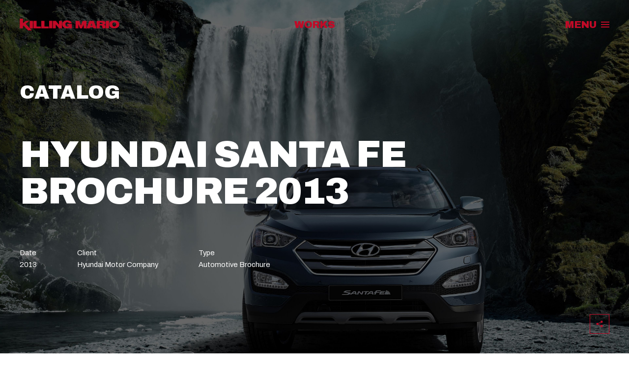

--- FILE ---
content_type: text/html; charset=UTF-8
request_url: https://www.killingmario.com/works/hyundai-santa-fe-brochure-2013/page/2/samsung-electronicsvd-visual-theme-2017/category
body_size: 4331
content:
<!DOCTYPE html><html class="user-space no-js pc" lang="ko"><head><script>var $$ = [];</script><meta property="og:type" content="website"><meta property="og:url" content="https://www.killingmario.com/works/hyundai-santa-fe-brochure-2013"><meta property="og:title" content="HYUNDAI SANTA FE BROCHURE 2013 — KILLING MARIO"><meta property="og:description" content="A brochure that dramatically captures the presence of Santa Fe, which has been reborn for the first time in seven years against the backdrop of Iceland s stunning and exotic natural scenery. Like the theme of &quot;Inspire me,&quot; it has a strong b..." /><meta property="og:image" content="https://www.killingmario.com/works/download/2318/2012_DM_01.jpg" /><meta property="og:image:width" content="3840" /><meta property="og:image:height" content="2933" /><title>HYUNDAI SANTA FE BROCHURE 2013 — KILLING MARIO</title><meta name="title" content="HYUNDAI SANTA FE BROCHURE 2013 — KILLING MARIO" /><meta name="description" content="A brochure that dramatically captures the presence of Santa Fe, which has been reborn for the first time in seven years against the backdrop of Iceland s stunning and exotic natural scenery. Like the theme of &quot;Inspire me,&quot; it has a strong b..." /><meta name="keywords" content="킬링마리오, 킬링 마리오, Killing Mario, killing mario, killingmario, 킬링, 편집, 디자인, 자동차, 마리오" /><meta charset="utf-8" /><meta name="viewport" content="width=device-width,initial-scale=1,maximum-scale=1,user-scalable=yes" /><link rel="shortcut icon" href="/img/favicon.ico?v=1626137908" /><link rel="icon" type="image/png" href="/img/favicon.png?v=1626137908" /><link rel="apple-touch-icon" href="/img/favicon.png?v=1626137908" /><link rel="stylesheet" type="text/css" href="https://unpkg.com/jqueryui@1.11.1/jquery-ui.min.css" /><link rel="stylesheet" type="text/css" href="https://unpkg.com/blueimp-gallery@2.44.0/css/blueimp-gallery.min.css" /><link rel="stylesheet" type="text/css" href="//cdnjs.cloudflare.com/ajax/libs/materialize/0.98.1/css/materialize.min.css" /><link rel="stylesheet" type="text/css" href="/css/basic/helpers/tether-tooltip/tooltip-theme-arrows.min.css?v=1626135897" /><link rel="stylesheet" type="text/css" href="/js/jqueryui.timepicker/jquery-ui-timepicker-addon.min.css?v=1626135906" /><link rel="stylesheet" type="text/css" href="https://unpkg.com/select2@4.0.2/dist/css/select2.min.css" /><link rel="stylesheet" type="text/css" href="/js/jquery.dform/dform.min.css?v=1626135909" /><link rel="stylesheet" type="text/css" href="/js/jquery.dcomment/dcomment.min.css?v=1626135910" /><link rel="stylesheet" type="text/css" href="/js/jquery.dsave/dsave.min.css?v=1626135906" /><link rel="stylesheet" type="text/css" href="/js/jquery.dmodal/dmodal.min.css?v=1626135905" /><link rel="stylesheet" type="text/css" href="/js/jquery.dslide/dslide.min.css?v=1626522402" /><link rel="stylesheet" type="text/css" href="//cdnjs.cloudflare.com/ajax/libs/OwlCarousel2/2.2.1/assets/owl.carousel.min.css" /><link rel="stylesheet" type="text/css" href="//cdnjs.cloudflare.com/ajax/libs/OwlCarousel2/2.2.1/assets/owl.theme.default.min.css" /><link rel="stylesheet" type="text/css" href="/js/jquery.dcarousel/dcarousel.min.css?v=1626135911" /><link rel="stylesheet" type="text/css" href="https://unpkg.com/plyr@3.2.4/dist/plyr.css" /><link rel="stylesheet" type="text/css" href="/css/basic/helpers/plyr.min.css?v=1626135895" /><link rel="stylesheet" type="text/css" href="/js/jquery.dvideo/dvideo.min.css?v=1626135908" /><link rel="stylesheet" type="text/css" href="/js/jquery.daudio/daudio.min.css?v=1626135913" /><link rel="stylesheet" type="text/css" href="/js/jquery.dcalendar/dcalendar.min.css?v=1626135915" /><link rel="stylesheet" type="text/css" href="/js/jquery.dfullpage/dfullpage.min.css?v=1626135907" /><link rel="stylesheet" type="text/css" href="https://unpkg.com/fullcalendar@3.9.0/dist/fullcalendar.min.css" /><link rel="stylesheet" type="text/css" href="/css/basic/fonts.min.css?v=1626135886" /><link rel="stylesheet" type="text/css" href="/css/basic/dcore.min.css?v=1626629283" /><link rel="stylesheet" type="text/css" href="/css/basic/basic.min.css?v=1626629284" /><link rel="stylesheet" type="text/css" href="/css/basic/helpers/materialize.min.css?v=1626135896" /><link rel="stylesheet" type="text/css" href="/css/basic/helpers/jquery-ui.min.css?v=1626135900" /><link rel="stylesheet" type="text/css" href="/css/basic/helpers/blueimp-gallery.min.css?v=1626135894" /><link rel="stylesheet" type="text/css" href="/css/basic/helpers/select2.min.css?v=1626135893" /><link rel="stylesheet" type="text/css" href="/css/basic/helpers/datepicker.min.css?v=1626135890" /><link rel="stylesheet" type="text/css" href="/css/basic/helpers/ckeditor.min.css?v=1626135891" /><link rel="stylesheet" type="text/css" href="/css/form.min.css?v=1626135904" /><link rel="stylesheet" type="text/css" href="/css/default.min.css?v=1626690680" /><link rel="stylesheet" type="text/css" href="/css/layout.min.css?v=1628834434" /><link rel="stylesheet" type="text/css" href="/css/common.min.css?v=1626135885" /><link rel="stylesheet" type="text/css" href="/css/pages.min.css?v=1626847908" /></head><body id="page-works" class="dcore-scaff-mode-view ko page-works"><div class="dcore-loading"><div class="progress" style="position: absolute;top: 50%;left: 50%;width: 120px;height: 1px;margin-top: -0.5px;margin-left: -60px;background-color: rgba(0,0,0,.2);"><div class="indeterminate"></div></div></div><div id="pjax-wrapper"><div id="body-info" data-id="page-works" data-class="dcore-scaff-mode-view ko page-works"></div><div id="logo" class="hide"><a href="/">KILLING MARIO</a></div><button type="button" class="nav-trigger hide"><span><i></i></span></button><div class="nav-group"><div class="outer"><div class="inner container-full"><div id="nav-site" class="nav-site"><ul><li class="first active has-children menu-works" ><a href="/works" class="active current- has-children" ><span class="title">WORKS</span></a><ul class="" ><li class="first active  menu-works" ><a href="/works" class=" active current-" ><span class="title">ALL&nbsp;&nbsp;PROJECTS</span></a></li><li class=" menu-works-category-1" ><a href="/works/category/1" class="" ><span class="title">BROCHURE</span></a></li><li class=" menu-works-category-2" ><a href="/works/category/2" class="" ><span class="title">CATALOG</span></a></li><li class=" menu-works-category-85" ><a href="/works/category/85" class="" ><span class="title">BRAND&nbsp;&nbsp;EXPERIENCE</span></a></li><li class=" menu-works-category-3" ><a href="/works/category/3" class="" ><span class="title">PROMOTION&nbsp;&nbsp;MATERIAL</span></a></li><li class=" menu-works-category-4" ><a href="/works/category/4" class="" ><span class="title">SELF&nbsp;&nbsp;PROMOTION</span></a></li></ul></li><li class="has-children menu-about" ><a href="/about" class="has-children" ><span class="title">STORIES</span></a><ul class="" ><li class="first menu-about" ><a href="/about" class="" ><span class="title">ABOUT</span></a></li><li class="menu-attitude" ><a href="/attitude" class="" ><span class="title">ATTITUDE</span></a></li><li class="menu-awards" ><a href="/awards" class="" ><span class="title">AWARDS</span></a></li><li class="menu-business-area" ><a href="/business-area" class="" ><span class="title">BUSINESS&nbsp;&nbsp;AREA</span></a></li><li class="menu-contact" ><a href="/contact" class="" ><span class="title">CONTACT</span></a></li></ul></li></ul></div></div></div></div><div id="body"><div id="page-title" class="page-title"><a href="/works">WORKS</a></div><div class="dcore dcore-view dcore-works"><div class="post-header min-vh100"><div class="image" style="background-image: url(/works/download/2318/2012_DM_01.jpg);"></div><div class="contents"><div class="container"><div class="category"><a href="/works/category/2/samsung-electronicsvd-visual-theme-2017/category">CATALOG</a></div><div class="title">HYUNDAI SANTA FE BROCHURE 2013</div><div class="spec"><div class="item"><div class="t">Date</div><div class="d">2013</div></div><div class="item"><div class="t">Client</div><div class="d">Hyundai Motor Company</div></div><div class="item full-"><div class="t">Type</div><div class="d">Automotive Brochure</div></div></div></div></div><button type="button" class="post-share-trigger layer-opener" data-target=".post-share"></button><div class="post-share hide"><div class="page-title">SHARE</div><div class="dcore-share-post"><ul><li><a href="https://www.facebook.com/sharer/sharer.php?u=https://www.killingmario.com/works/hyundai-santa-fe-brochure-2013" target="_blank">FACEBOOK</a></li><li><a href="https://twitter.com/intent/tweet?text=https://www.killingmario.com/works/hyundai-santa-fe-brochure-2013" target="_blank">TWITTER</a></li><li><a target="_blank" href="https://www.killingmario.com/works/hyundai-santa-fe-brochure-2013" class="clipboard">COPY LINK</a></li></ul></div></div></div><div class="post-body"><div class="dcore-section dcore-section-body"><div class="container"><div class="dcore-body"><p>A brochure that dramatically captures the presence of Santa Fe, which has been reborn for the first time in seven years against the backdrop of Iceland&#39;s stunning and exotic natural scenery.<br />
Like the theme of &quot;Inspire me,&quot; it has a strong background image and an overwhelming visual that has never been seen before.<br />
<br />
아이슬란드의 경이롭고 이국적인 자연경관을 배경으로 7년 만에 재탄생한 싼타페의 존재감을 드라마틱하게 담아낸 브로슈어.&nbsp;&lsquo;Inspire me&rsquo;라는 테마처럼 강렬한 배경이미지와 자동차만으로 기존에는 보지 못했던 압도적인 비주얼을 연출했다.</p></div></div></div><div class="dcore-section dcore-section-images narrow-margin"><div class="dcore-image-view dcore-image-view-1"><div class="image" style="padding-bottom: 60%;background-image: url(/works/download/2310/2012%20Santa%20fe%20brochure%2003.jpg);"><img src="/works/download/2310/2012%20Santa%20fe%20brochure%2003.jpg" alt="" class="hidden" /></div></div></div><div class="dcore-section dcore-section-images narrow-margin"><div class="dcore-image-view dcore-image-view-1"><div class="image" style="padding-bottom: 48.15%;background-image: url(/works/download/2311/2012%20Santa%20fe%20brochure%2005.jpg);"><img src="/works/download/2311/2012%20Santa%20fe%20brochure%2005.jpg" alt="" class="hidden" /></div></div></div><div class="dcore-section dcore-section-images narrow-margin"><div class="container"><div class="dcore-image-view dcore-image-view-1"><div class="row masonry hide" data-duration="0"><div class="item col s12"><div class="image" style="padding-bottom: 93%;background-image: url(/works/download/2312/2012%20Santa%20fe%20brochure%2004.jpg);"><img src="/works/download/2312/2012%20Santa%20fe%20brochure%2004.jpg" alt="" class="hidden" /></div></div></div></div></div></div><div class="dcore-section dcore-section-images narrow-margin"><div class="container"><div class="dcore-image-view dcore-image-view-1"><div class="row masonry hide" data-duration="0"><div class="item col s12"><div class="image" style="padding-bottom: 68.95%;background-image: url(/works/download/2313/2012%20Santa%20fe%20brochure%2001.jpg);"><img src="/works/download/2313/2012%20Santa%20fe%20brochure%2001.jpg" alt="" class="hidden" /></div></div></div></div></div></div><div class="dcore-section dcore-section-images narrow-margin"><div class="container"><div class="dcore-image-view dcore-image-view-2"><div class="row masonry hide" data-duration="0"><div class="item col s6"><div class="image" style="padding-bottom: 60%;background-image: url(/works/download/2314/2012%20Santa%20fe%20brochure%2006.jpg);"><img src="/works/download/2314/2012%20Santa%20fe%20brochure%2006.jpg" alt="" class="hidden" /></div></div><div class="item col s6"><div class="image" style="padding-bottom: 60%;background-image: url(/works/download/2315/2012%20Santa%20fe%20brochure%2007.jpg);"><img src="/works/download/2315/2012%20Santa%20fe%20brochure%2007.jpg" alt="" class="hidden" /></div></div></div></div></div></div><div class="dcore-section dcore-section-images"><div class="container"><div class="dcore-image-view dcore-image-view-2"><div class="row masonry hide" data-duration="0"><div class="item col s6"><div class="image" style="padding-bottom: 60%;background-image: url(/works/download/2316/2012%20Santa%20fe%20brochure%2008.jpg);"><img src="/works/download/2316/2012%20Santa%20fe%20brochure%2008.jpg" alt="" class="hidden" /></div></div><div class="item col s6"><div class="image" style="padding-bottom: 60%;background-image: url(/works/download/2317/2012%20Santa%20fe%20brochure%2009.jpg);"><img src="/works/download/2317/2012%20Santa%20fe%20brochure%2009.jpg" alt="" class="hidden" /></div></div></div></div></div></div></div><div class="container-full"><div class="back-to-list"><a href="/works/page/2/samsung-electronicsvd-visual-theme-2017/category" class="">BACK TO LIST</a></div></div></div><div class="large-space"></div><div class="large-space"></div><div class="large-space"></div><div class="large-space"></div><div class="large-space"></div><div class="large-space"></div></div><footer id="footer"><div class="container"><div class="relative"><div class="sns"></div><div class="contact"><span class="dsave-single">Killing Mario Creative Group<br /><br /></span><div class="common-address dcore-admin-wrap"><span class="dsave-single">Killing Mario 2.0 [BX Division]<br /><a href="mailto:marki@killingmario.com">marki@killingmario.com</a><br />+82. 2. 421. 2022<br /><br />Killing Mario [Automotive Division]<br /><a href="mailto:km@killingmario.com">km@killingmario.com</a><br />+82. 2. 795. 2522<br /></span></div></div><div class="copyright">&copy; Killing Mario. All rights reserved.</div></div></div></footer></div><script src="https://unpkg.com/blueimp-gallery@2.44.0/js/blueimp-gallery.min.js"></script><script src="https://unpkg.com/jquery@3.3.1/dist/jquery.min.js"></script><script src="https://unpkg.com/jqueryui@1.11.1/jquery-ui.min.js"></script><script>$.fn.uiSlider = $.fn.slider;</script><script src="https://unpkg.com/blueimp-gallery@2.44.0/js/jquery.blueimp-gallery.min.js"></script><script src="/js/jquery.smoothState.min.js?v=1626135921"></script><script src="https://cdnjs.cloudflare.com/ajax/libs/materialize/0.98.1/js/materialize.min.js"></script><script src="https://unpkg.com/hammerjs@2.0.8/hammer.min.js"></script><script src="/js/modernizr-custom.min.js?v=1626135922"></script><script src="https://unpkg.com/tether@1.4.4/dist/js/tether.min.js"></script><script src="https://unpkg.com/tether-drop@1.4.2/dist/js/drop.min.js"></script><script src="https://unpkg.com/tether-tooltip@1.2.0/dist/js/tooltip.min.js"></script><script src="/js/stickyfill.min.js?v=1626135920"></script><script src="https://unpkg.com/isotope-layout@3.0.6/dist/isotope.pkgd.min.js"></script><script src="https://cdnjs.cloudflare.com/ajax/libs/spin.js/2.3.2/spin.min.js"></script><script src="https://unpkg.com/imagesloaded@4.1.4/imagesloaded.pkgd.min.js"></script><script src="/js/jqueryui.timepicker/jquery-ui-timepicker-addon.min.js?v=1626135925"></script><script src="https://unpkg.com/select2@4.0.2/dist/js/select2.min.js"></script><script src="https://unpkg.com/select2@4.0.2/dist/js/i18n/ko.js"></script><script src="/js/jquery.formatCurrency-1.4.0.pack.min.js?v=1626135927"></script><script src="/js/jquery.dform/dform.min.js?v=1626135931"></script><script src="/js/jquery.dcomment/dcomment.min.js?v=1626135932"></script><script src="/js/ajaxfileupload.min.js?v=1626135923"></script><script src="/js/jquery.dsave/dsave.min.js?v=1626135926"></script><script src="/js/jquery.dmodal/dmodal.min.js?v=1626135923"></script><script src="/js/jquery.dslide/dslide.min.js?v=1626644214"></script><script src="https://cdnjs.cloudflare.com/ajax/libs/OwlCarousel2/2.2.1/owl.carousel.min.js"></script><script src="/js/jquery.dcarousel/dcarousel.min.js?v=1626135934"></script><script src="https://unpkg.com/plyr@3.2.4/dist/plyr.min.js"></script><script src="/js/jquery.dvideo/dvideo.min.js?v=1626135929"></script><script src="/js/jquery.daudio/daudio.min.js?v=1626135935"></script><script src="/js/jquery.dcalendar/dcalendar.min.js?v=1626135937"></script><script src="/js/jquery.dfullpage/dfullpage.min.js?v=1626135928"></script><script src="https://cdn.ckeditor.com/4.7.3/full/ckeditor.js"></script><script src="https://cdn.ckeditor.com/4.7.3/full/adapters/jquery.js"></script><script src="/js/cke/cke.min.js?v=1626135939"></script><script src="https://unpkg.com/moment@2.22.2/min/moment.min.js"></script><script src="https://unpkg.com/moment@2.22.2/locale/ko.js"></script><script src="https://unpkg.com/fullcalendar@3.9.0/dist/fullcalendar.js"></script><script src="https://unpkg.com/fullcalendar@3.9.0/dist/gcal.min.js"></script><script src="/js/basic.min.js?v=1626847546"></script><script src="/js/materialize.min.js?v=1626135918"></script><script src="/assets/sections/body/form.min.js"></script><script src="/assets/sections/images/form.min.js"></script><script src="/assets/sections/video/form.min.js"></script><script src="/js/dcore/common.min.js?v=1626135941"></script><script src="/js/dcore/auth.min.js?v=1626135939"></script><script src="/js/pjax.min.js?v=1626635901"></script><script src="/js/nav.min.js?v=1626636236"></script><script src="/js/main.min.js?v=1626646247"></script></body></html>

--- FILE ---
content_type: text/css
request_url: https://www.killingmario.com/css/basic/helpers/tether-tooltip/tooltip-theme-arrows.min.css?v=1626135897
body_size: 866
content:
.tooltip-element,.tooltip-element:after,.tooltip-element:before,.tooltip-element *,.tooltip-element *:after,.tooltip-element *:before{box-sizing:border-box}.tooltip-element{position:absolute;z-index:9999;opacity:0;transition:.3s opacity}.tooltip-element.tooltip-open{opacity:1}.tooltip-element.tooltip-theme-arrows{max-width:100%;max-height:100%}.tooltip-element.tooltip-theme-arrows .tooltip-content{border-radius:2px;position:relative;font-family:inherit;background:#000;color:#eee;padding:1em;font-size:14px;line-height:1.5em}.tooltip-element.tooltip-theme-arrows .tooltip-content:before{content:"";display:block;position:absolute;width:0;height:0;border-color:transparent;border-width:4px;border-style:solid}.tooltip-element.tooltip-theme-arrows.tooltip-element-attached-bottom.tooltip-element-attached-center .tooltip-content{margin-bottom:4px}.tooltip-element.tooltip-theme-arrows.tooltip-element-attached-bottom.tooltip-element-attached-center .tooltip-content:before{top:100%;left:50%;margin-left:-4px;border-top-color:#000;border-bottom:0}.tooltip-element.tooltip-theme-arrows.tooltip-element-attached-top.tooltip-element-attached-center .tooltip-content{margin-top:4px}.tooltip-element.tooltip-theme-arrows.tooltip-element-attached-top.tooltip-element-attached-center .tooltip-content:before{bottom:100%;left:50%;margin-left:-4px;border-bottom-color:#000;border-top:0}.tooltip-element.tooltip-theme-arrows.tooltip-element-attached-right.tooltip-element-attached-middle .tooltip-content{margin-right:4px}.tooltip-element.tooltip-theme-arrows.tooltip-element-attached-right.tooltip-element-attached-middle .tooltip-content:before{left:100%;top:50%;margin-top:-4px;border-left-color:#000;border-right:0}.tooltip-element.tooltip-theme-arrows.tooltip-element-attached-left.tooltip-element-attached-middle .tooltip-content{margin-left:4px}.tooltip-element.tooltip-theme-arrows.tooltip-element-attached-left.tooltip-element-attached-middle .tooltip-content:before{right:100%;top:50%;margin-top:-4px;border-right-color:#000;border-left:0}.tooltip-element.tooltip-theme-arrows.tooltip-element-attached-left.tooltip-target-attached-center .tooltip-content{left:-8px}.tooltip-element.tooltip-theme-arrows.tooltip-element-attached-right.tooltip-target-attached-center .tooltip-content{left:8px}.tooltip-element.tooltip-theme-arrows.tooltip-element-attached-top.tooltip-element-attached-left.tooltip-target-attached-middle .tooltip-content{margin-top:4px}.tooltip-element.tooltip-theme-arrows.tooltip-element-attached-top.tooltip-element-attached-left.tooltip-target-attached-middle .tooltip-content:before{bottom:100%;left:4px;border-bottom-color:#000;border-top:0}.tooltip-element.tooltip-theme-arrows.tooltip-element-attached-top.tooltip-element-attached-right.tooltip-target-attached-middle .tooltip-content{margin-top:4px}.tooltip-element.tooltip-theme-arrows.tooltip-element-attached-top.tooltip-element-attached-right.tooltip-target-attached-middle .tooltip-content:before{bottom:100%;right:4px;border-bottom-color:#000;border-top:0}.tooltip-element.tooltip-theme-arrows.tooltip-element-attached-bottom.tooltip-element-attached-left.tooltip-target-attached-middle .tooltip-content{margin-bottom:4px}.tooltip-element.tooltip-theme-arrows.tooltip-element-attached-bottom.tooltip-element-attached-left.tooltip-target-attached-middle .tooltip-content:before{top:100%;left:4px;border-top-color:#000;border-bottom:0}.tooltip-element.tooltip-theme-arrows.tooltip-element-attached-bottom.tooltip-element-attached-right.tooltip-target-attached-middle .tooltip-content{margin-bottom:4px}.tooltip-element.tooltip-theme-arrows.tooltip-element-attached-bottom.tooltip-element-attached-right.tooltip-target-attached-middle .tooltip-content:before{top:100%;right:4px;border-top-color:#000;border-bottom:0}.tooltip-element.tooltip-theme-arrows.tooltip-element-attached-top.tooltip-element-attached-left.tooltip-target-attached-bottom .tooltip-content{margin-top:4px}.tooltip-element.tooltip-theme-arrows.tooltip-element-attached-top.tooltip-element-attached-left.tooltip-target-attached-bottom .tooltip-content:before{bottom:100%;left:4px;border-bottom-color:#000;border-top:0}.tooltip-element.tooltip-theme-arrows.tooltip-element-attached-top.tooltip-element-attached-right.tooltip-target-attached-bottom .tooltip-content{margin-top:4px}.tooltip-element.tooltip-theme-arrows.tooltip-element-attached-top.tooltip-element-attached-right.tooltip-target-attached-bottom .tooltip-content:before{bottom:100%;right:4px;border-bottom-color:#000;border-top:0}.tooltip-element.tooltip-theme-arrows.tooltip-element-attached-bottom.tooltip-element-attached-left.tooltip-target-attached-top .tooltip-content{margin-bottom:4px}.tooltip-element.tooltip-theme-arrows.tooltip-element-attached-bottom.tooltip-element-attached-left.tooltip-target-attached-top .tooltip-content:before{top:100%;left:4px;border-top-color:#000;border-bottom:0}.tooltip-element.tooltip-theme-arrows.tooltip-element-attached-bottom.tooltip-element-attached-right.tooltip-target-attached-top .tooltip-content{margin-bottom:4px}.tooltip-element.tooltip-theme-arrows.tooltip-element-attached-bottom.tooltip-element-attached-right.tooltip-target-attached-top .tooltip-content:before{top:100%;right:4px;border-top-color:#000;border-bottom:0}.tooltip-element.tooltip-theme-arrows.tooltip-element-attached-top.tooltip-element-attached-right.tooltip-target-attached-left .tooltip-content{margin-right:4px}.tooltip-element.tooltip-theme-arrows.tooltip-element-attached-top.tooltip-element-attached-right.tooltip-target-attached-left .tooltip-content:before{top:4px;left:100%;border-left-color:#000;border-right:0}.tooltip-element.tooltip-theme-arrows.tooltip-element-attached-top.tooltip-element-attached-left.tooltip-target-attached-right .tooltip-content{margin-left:4px}.tooltip-element.tooltip-theme-arrows.tooltip-element-attached-top.tooltip-element-attached-left.tooltip-target-attached-right .tooltip-content:before{top:4px;right:100%;border-right-color:#000;border-left:0}.tooltip-element.tooltip-theme-arrows.tooltip-element-attached-bottom.tooltip-element-attached-right.tooltip-target-attached-left .tooltip-content{margin-right:4px}.tooltip-element.tooltip-theme-arrows.tooltip-element-attached-bottom.tooltip-element-attached-right.tooltip-target-attached-left .tooltip-content:before{bottom:4px;left:100%;border-left-color:#000;border-right:0}.tooltip-element.tooltip-theme-arrows.tooltip-element-attached-bottom.tooltip-element-attached-left.tooltip-target-attached-right .tooltip-content{margin-left:4px}.tooltip-element.tooltip-theme-arrows.tooltip-element-attached-bottom.tooltip-element-attached-left.tooltip-target-attached-right .tooltip-content:before{bottom:4px;right:100%;border-right-color:#000;border-left:0}.tooltip-element.tooltip-theme-arrows{pointer-events:none}.tooltip-element.tooltip-theme-arrows .tooltip-content{padding:.5em 1em}


--- FILE ---
content_type: text/css
request_url: https://www.killingmario.com/js/jquery.dsave/dsave.min.css?v=1626135906
body_size: 1197
content:
.dsave-loading{position:absolute;z-index:200;top:50%;left:50%}.dsave-remove{display:block;position:absolute;z-index:1;top:-10px;right:-10px;width:20px;height:20px;line-height:20px;font-size:10px;transition:.3s opacity,.3s background-color;opacity:0}.dsave-remove:hover{background-color:#f44336 !important}.dsave-item:hover>.card>.dsave-remove{opacity:1}.dsave-buttons-wrap{position:relative;margin-bottom:20px}.dsave-buttons-wrap:after{content:"";display:block;clear:both}.dsave-buttons-wrap .dsave-add-button-wrap{float:left;position:relative}.dsave-buttons-wrap .dsave-breadcrumb-wrap{margin-bottom:20px}.dsave-buttons-wrap .dsave-breadcrumb-wrap a:hover{color:#fff}.dsave-parent-hover{position:relative}.dsave-parent-hover:after{content:"";display:block;position:absolute;z-index:0;top:-10px;right:-10px;bottom:-10px;left:-10px;background-color:rgba(255,255,255,.3);border-radius:2px}.dsave-items{min-height:300px;position:relative}.dsave-items .dsave-item{border:1px solid transparent;cursor:move}.dsave-item.ui-sortable-placeholder:after{top:.5rem;right:.75rem;bottom:1rem;left:.75rem}.dsave-item .btn .n{display:inline-block;background-color:#fff;line-height:1;padding:2px 5px;border-radius:10px;font-size:11px;font-weight:500}.dsave .card{height:auto;font-size:12px;transition:.3s background-color}.dsave .card:hover{background-color:#f9f9f9}.dsave .card.active{background-color:#f2f2f2}.dsave .card-content{position:relative;max-height:none;margin-bottom:-5px;padding-top:0px}.dsave .card-content:before{content:"";display:table}.dsave-item .card-content .dsave-field{margin-top:1.5rem}.dsave-field-active{margin-bottom:0;text-align:center}.dsave-field input,.dsave-field textarea{margin-bottom:0}.dsave-field label{z-index:0}.dsave-field input,.dsave-field textarea{position:relative;z-index:1}.dsave-field textarea.materialize-textarea{height:66px !important;padding-bottom:0;overflow-y:auto;margin-top:4px}.dsave-file{position:relative;height:0;padding-bottom:50%;margin-bottom:20px}.card-content-no-action .dsave-file{margin-bottom:0}.dsave-file-thumb{position:absolute;z-index:1;top:0;right:0;bottom:0;left:0;border:1px solid #e0e0e0;border-radius:2px;text-align:center;font-size:40px;color:#e0e0e0;background-repeat:repeat;background-position:center;background-image:url(transparent.gif)}.dsave-file-thumb-no-image{background-image:none}.dsave-file-thumb:hover>.dsave-remove{opacity:1}.dsave-file-thumb:hover .dsave-remove{display:block}.dsave-file-image,.dsave-file-download{display:block;position:absolute;z-index:1;top:0;right:0;bottom:0;left:0;border-radius:2px}.dsave-file-image{background-size:cover;background-repeat:no-repeat;background-position:center}.dsave-file-download{color:#777;text-align:center;transition:.3s color,.3s background-color;font-size:50px}.dsave-file-download:hover{color:#fff;background-color:#e0e0e0}.dsave-file-btn-upload{display:block;position:absolute;z-index:10;bottom:10px;right:10px;border:none;border-radius:50%;transition:.3s opacity,.3s background-color;opacity:0;cursor:pointer;padding:0;margin:0;width:30px;height:30px;text-align:center;line-height:30px}.dsave-file-btn-upload:hover{background-color:#f44336 !important}.dsave-file:hover .dsave-file-btn-upload{opacity:1}.dsave-file-input{display:block;position:absolute;top:0;right:0;width:1px;height:1px;overflow:hidden;opacity:0}.dsave-single-editable{transition:.3s background-color;outline:none}.dsave-single-editable:hover{background-color:rgba(0,0,0,.1)}.dsave-single-editable:focus{background-color:inherit}.dsave-single-richtext.dcore-body{margin:0;padding:0}input.dsave-multifile{position:absolute;top:0;left:0;width:1px;height:1px;overflow:hidden;opacity:0}.no-breadcrumb .dsave-breadcrumb-wrap{display:none}


--- FILE ---
content_type: text/css
request_url: https://www.killingmario.com/js/jquery.dmodal/dmodal.min.css?v=1626135905
body_size: 761
content:
.dmodal-html-clone{position:fixed;z-index:0;top:0;right:0;bottom:0;left:0;overflow:hidden}.dmodal-html-clone .dmodal-body-clone{position:absolute;width:100%;left:0}.dmodal-wrap{position:fixed;z-index:9998;top:0;right:0;bottom:0;left:0;opacity:0;transition:.6s opacity}.dmodal-wrap.html-cloned-{position:absolute}.dmodal-wrap.active-{opacity:1}.dmodal-wrap .dmodal-birdscreen{position:fixed;z-index:0;top:0;right:0;bottom:0;left:0;background:#000;opacity:.6}.dmodal-wrap .dmodal-outer{display:table;position:relative;z-index:2;width:100%;height:100%}.dmodal-wrap .dmodal-outer .dmodal-inner{display:table-cell;padding-top:50px;padding-bottom:50px;vertical-align:middle}.dmodal-wrap .dmodal-outer .dmodal-inner .dmodal-content{width:calc(100vw - 40px);max-width:760px;min-height:20px;padding:20px 20px;background:#fff;margin:0 auto;position:relative;color:#777;border-radius:2px;box-shadow:0 3px 10px rgba(0,0,0,.2)}.dmodal-wrap .dmodal-outer .dmodal-inner .dmodal-content:before{content:"";display:block;width:20px;height:20px;float:right}.dmodal-wrap .dmodal-outer .dmodal-inner .dmodal-content.alert-{width:400px;max-width:calc(100vw - 40px);max-height:calc(100vh - 100px);overflow:auto;-webkit-overflow-scrolling:touch}.dmodal-wrap .dmodal-outer .dmodal-inner .dmodal-content.alert-:before{display:none}.dmodal-wrap .dmodal-outer .dmodal-inner .dmodal-content.dmodal-iframe-content{position:relative;margin-top:0;margin-bottom:0;max-width:calc(100vw - 80px);height:calc(100vh - 100px)}.dmodal-wrap .dmodal-outer .dmodal-inner .dmodal-content.dmodal-iframe-content iframe{border:none;position:absolute;top:0;left:0;width:100%;height:100%}.dmodal-wrap .dmodal-close{display:block;position:absolute;z-index:1;top:20px;right:20px;width:20px;height:20px;font-size:0;opacity:.5;transition:.3s opacity;outline:none;border:none;background:transparent}.dmodal-wrap .dmodal-close:before,.dmodal-wrap .dmodal-close:after{content:"";display:block;background-color:#000;height:1px;width:100%;position:absolute;top:50%;left:0}.dmodal-wrap .dmodal-close:before{-webkit-transform:rotate(45deg);-ms-transform:rotate(45deg);transform:rotate(45deg)}.dmodal-wrap .dmodal-close:after{-webkit-transform:rotate(-45deg);-ms-transform:rotate(-45deg);transform:rotate(-45deg)}.dmodal-wrap .dmodal-close:hover{opacity:1}html.dmodal-activated .select2-container{z-index:9999}


--- FILE ---
content_type: text/css
request_url: https://www.killingmario.com/js/jquery.dslide/dslide.min.css?v=1626522402
body_size: 1917
content:
.dslide{visibility:hidden;position:relative;margin-bottom:45px}.dslide.dslide-installed{visibility:visible}.dslide .dslide-zone{position:absolute;z-index:1;overflow:hidden;top:0;right:0;bottom:0;left:0}.dslide .dslide-slider{position:absolute;top:0;left:0;width:100%;height:100%;overflow:hidden}.dslide .dslide-slider.slide-{left:-100%;width:500%}.dslide .dslide-slider.slide- .dslide-item{width:20%}.dslide .dslide-item{display:block;width:100%;height:100%;overflow:hidden;position:relative;float:left;background-size:cover;background-repeat:no-repeat;background-position:center}.dslide .dslide-item.heighting-{height:auto}.dslide .dslide-item>a.link,.dslide .dslide-item img{display:block;width:100%;height:100%;overflow:hidden;position:absolute;top:0;left:0}.dslide .dslide-item>a.link{background:url(/img/basic/empty.gif);z-index:100}.dslide .dslide-item>a.video:after{content:"";display:block;position:absolute;top:50%;left:50%;border:30px solid transparent;border-left-width:50px;border-left-color:#fff;margin-top:-30px;margin-left:-20px;opacity:.8;transition:.3s opacity}@media only screen and (max-width: 600px){.dslide .dslide-item>a.video:after{border-width:15px;border-left-width:25px;margin-top:-15px;margin-left:-10px}}.dslide .dslide-item>a.video:hover:after{opacity:1}.dslide .dslide-item .caption{display:block;position:absolute;bottom:5px;right:5px;z-index:10;background-color:#fff;padding:0 5px;max-width:calc(100% - 10px);transition:.3s opacity;font-size:12px}@media print{.dslide .dslide-item .caption{opacity:0}}@media only screen and (min-width: 993px){.dslide .dslide-item .caption{opacity:0}}@media print{.dslide .dslide-item:hover .caption{opacity:1}}@media only screen and (min-width: 993px){.dslide .dslide-item:hover .caption{opacity:1}}.dslide .dslide-item-dissolve{float:none;position:absolute;top:0;left:0}.dslide .dslide-video{position:absolute;top:0;left:0;right:0;bottom:0;z-index:100}.dslide .dslide-video .dslide-video-close{cursor:pointer;position:absolute;top:0;left:0;color:#fff;z-index:10;text-align:center;width:40px;height:40px;font-size:20px;line-height:40px;opacity:.5;transition:.3s opacity}.dslide .dslide-video .dslide-video-close:hover{opacity:1}.dslide .dslide-video .dslide-video-close:before{content:"×";display:block;font-family:Verdana,sans-serif}.dslide .dslide-video .dslide-video-view{position:absolute;top:0;left:0;right:0;bottom:0;z-index:1}.dslide .dvideo-view{position:absolute;margin:0;top:0;right:0;bottom:0;left:0;width:auto !important;height:auto !important;padding:0 !important;background-color:#000}.dslide .dslide-buttons{position:absolute;z-index:100;top:50%;margin-top:-25px;left:15px;right:15px}@media only screen and (max-width: 992px){.dslide .dslide-buttons{display:none}}.dslide .dslide-buttons>div{cursor:pointer;position:absolute;top:0;width:50px;height:50px;line-height:50px;font-size:21px;text-align:center;color:#888;background-repeat:no-repeat;overflow:hidden;background:url(/img/basic/empty.gif);transition:.3s color,.3s padding,.3s opacity}@media only screen and (max-width: 600px){.dslide .dslide-buttons>div{color:#fff}}.dslide .dslide-buttons>div:hover{color:#000}.dslide .dslide-buttons>div.dslide-prev{left:0}.dslide .dslide-buttons>div.dslide-prev:hover{padding-right:5px}.dslide .dslide-buttons>div.dslide-next{right:0}.dslide .dslide-buttons>div.dslide-next:hover{padding-left:5px}.dslide .dslide-buttons>div.fade-out-{opacity:0}.dslide .dslide-buttons>div.fade-out-.hide-{display:none}.dslide .dslide-pagination{position:absolute;z-index:10;bottom:-5px;left:0;right:0;font-size:0;line-height:0;text-align:center;height:0}@media only screen and (max-width: 600px){.dslide .dslide-pagination{bottom:-15px}}.dslide .dslide-pagination ul{display:inline-block;list-style:none;padding:0;margin:0}.dslide .dslide-pagination ul li{display:inline-block}.dslide .dslide-pagination ul li>div{position:relative;cursor:pointer;padding:12px}.dslide .dslide-pagination ul li>div:before{content:"";display:block;border-radius:50%;width:10px;height:10px;background-color:transparent;border:1px solid #000;transition:.3s background-color,.3s border-color}@media only screen and (max-width: 600px){.dslide .dslide-pagination ul li>div:before{width:6px;height:6px}}.dslide .dslide-pagination ul li>div:hover:before,.dslide .dslide-pagination ul li.dslide-current>div:before{background-color:#000}.dslide.dslide-inner-pagination{margin-bottom:0}.dslide.dslide-inner-pagination .dslide-pagination{mix-blend-mode:difference;bottom:40px}@media only screen and (max-width: 600px){.dslide.dslide-inner-pagination .dslide-pagination{bottom:25px}}.dslide.dslide-inner-pagination .dslide-pagination .dslide-pagination ul li>div:before{border-color:#999}.dslide.dslide-inner-pagination .dslide-pagination .dslide-pagination ul li>div:hover:before,.dslide.dslide-inner-pagination .dslide-pagination .dslide-pagination ul li.dslide-current>div:before{background-color:#999}.dslide.dslide-inner-pagination.background-is-bright .dslide-pagination,.dslide.dslide-inner-pagination.background-is-dark .dslide-pagination{mix-blend-mode:normal}.dslide.dslide-inner-pagination.background-is-dark .dslide-pagination ul li>div:before{border-color:#fff}.dslide.dslide-inner-pagination.background-is-dark .dslide-pagination ul li>div:hover:before,.dslide.dslide-inner-pagination.background-is-dark .dslide-pagination ul li.dslide-current>div:before{background-color:#fff}.dslide .dslide-content{display:inline-block;margin:0 8.333333333%;position:relative;z-index:10}@media only screen and (min-width: 601px)and (max-width: 992px){.dslide .dslide-content{width:66.6666666666%}}@media print{.dslide .dslide-content{width:33.3333333333%}}@media only screen and (min-width: 993px){.dslide .dslide-content{width:33.3333333333%}}.container .dslide .dslide-buttons{left:-50px;right:-50px}.col>.page-body>div>.dslide .dslide-buttons{left:0;right:0}.dslide-thumbnails{margin-top:-12px;margin-bottom:30px;overflow:hidden;font-size:0}@media only screen and (min-width: 601px)and (max-width: 992px){.dslide-thumbnails{margin-top:-14px}}@media only screen and (max-width: 600px){.dslide-thumbnails{margin-top:-18px}}.dslide-thumbnails .dslide-thumbnails-inner{position:relative;margin-bottom:-20px;margin-right:-5px;overflow:hidden;overflow-x:scroll;-webkit-overflow-scrolling:touch}@media only screen and (min-width: 601px)and (max-width: 992px){.dslide-thumbnails .dslide-thumbnails-inner{margin-right:-4px}}@media only screen and (max-width: 600px){.dslide-thumbnails .dslide-thumbnails-inner{margin-right:-2px}}.dslide-thumbnails ul{padding:0;padding-bottom:20px;margin:0;list-style:none;white-space:nowrap;margin-left:-5px;margin-right:-5px}@media only screen and (min-width: 601px)and (max-width: 992px){.dslide-thumbnails ul{margin-left:-4px;margin-right:-4px}}@media only screen and (max-width: 600px){.dslide-thumbnails ul{margin-left:-2px;margin-right:-2px}}.dslide-thumbnails ul li{display:inline-block;width:12.5%;padding-left:5px;padding-right:5px}@media only screen and (min-width: 601px)and (max-width: 992px){.dslide-thumbnails ul li{width:16.6666%;padding-left:4px;padding-right:4px}}@media only screen and (max-width: 600px){.dslide-thumbnails ul li{width:20%;padding-left:2px;padding-right:2px}}.dslide-thumbnails ul li>div{position:relative;display:block;height:0;padding-bottom:100%;background-color:#ececf3;background-repeat:no-repeat;background-position:center;background-size:cover;position:relative;text-decoration:none}.dslide-thumbnails ul li>div:after{content:"";display:block;position:absolute;top:0;right:0;bottom:0;left:0;background-color:#000;transition:.3s opacity;opacity:0}@media print{.dslide-thumbnails ul li>div:hover:not(:disabled):after{opacity:.3}}@media only screen and (min-width: 993px){.dslide-thumbnails ul li>div:hover:not(:disabled):after{opacity:.3}}.dslide-thumbnails ul li>div.active:after,.dslide-thumbnails ul li>div.hover-:after,.dslide-thumbnails ul li>div.current-:after,.dslide-thumbnails ul li>div:focus:after{opacity:.3}.dslide-thumbnails ul li.dslide-current>div:after{opacity:.3}


--- FILE ---
content_type: text/css
request_url: https://www.killingmario.com/js/jquery.dvideo/dvideo.min.css?v=1626135908
body_size: 280
content:
a.dvideo-trigger{display:block;position:relative}a.dvideo-trigger span.dvideo-play{display:block;position:absolute;width:100%;height:100%;background:url(img/play.svg) no-repeat center;opacity:.5;transition:.3s opacity}a.dvideo-trigger span.dvideo-play:hover{opacity:.8}.dvideo-view{width:100%;height:0;overflow:hidden;position:relative}.dvideo-view .dvideo-target{position:absolute;z-index:1;top:0;left:0;bottom:0;right:0}.dvideo-view .dvideo-target iframe{width:100%;height:100%}.dvideo-view .dvideo-screen{position:absolute;z-index:2;top:0;right:0;bottom:0;left:0}


--- FILE ---
content_type: text/css
request_url: https://www.killingmario.com/js/jquery.daudio/daudio.min.css?v=1626135913
body_size: 830
content:
audio.daudio,.daudio-wrap audio{display:none}.daudio-wrap{position:relative;line-height:32px}.daudio-wrap .daudio-outer{display:table;width:100%;height:100%}.daudio-wrap .daudio-buttons,.daudio-wrap .daudio-progress,.daudio-wrap .daudio-time{display:table-cell;vertical-align:top}.daudio-wrap .daudio-buttons,.daudio-wrap .daudio-time{width:1%;white-space:nowrap}.daudio-wrap .daudio-buttons .daudio-buttons-inner{width:24px;height:32px;overflow:hidden;position:relative}.daudio-wrap .daudio-buttons button{display:block;position:absolute;top:0;left:0;width:100%;height:100%;border:none;background:transparent;cursor:pointer;transition:.3s opacity;margin:0;padding:0;outline:none}@media print{.daudio-wrap .daudio-buttons button:hover:not(:disabled){opacity:.5}}@media only screen and (min-width: 993px){.daudio-wrap .daudio-buttons button:hover:not(:disabled){opacity:.5}}.daudio-wrap .daudio-buttons button.active,.daudio-wrap .daudio-buttons button.hover-,.daudio-wrap .daudio-buttons button.current-,.daudio-wrap .daudio-buttons button:focus{opacity:.5}.daudio-wrap .daudio-buttons button.daudio-play:before,.daudio-wrap .daudio-buttons button.daudio-play:after,.daudio-wrap .daudio-buttons button.daudio-pause:before,.daudio-wrap .daudio-buttons button.daudio-pause:after{content:"";display:block;position:absolute}.daudio-wrap .daudio-buttons button.daudio-play:before{border:8px solid transparent;border-left:16px solid #000;transition:.3s border-color;top:50%;left:0;margin-top:-8px}.daudio-wrap .daudio-buttons button.daudio-pause{display:none}.daudio-wrap .daudio-buttons button.daudio-pause:before,.daudio-wrap .daudio-buttons button.daudio-pause:after{width:4px;height:16px;top:50%;margin-top:-8px;background-color:#000;transition:.3s opacity}.daudio-wrap .daudio-buttons button.daudio-pause:before{left:2px}.daudio-wrap .daudio-buttons button.daudio-pause:after{left:10px}@media print{.daudio-wrap .daudio-buttons button.daudio-pause:hover:not(:disabled){opacity:.5}}@media only screen and (min-width: 993px){.daudio-wrap .daudio-buttons button.daudio-pause:hover:not(:disabled){opacity:.5}}.daudio-wrap .daudio-buttons button.daudio-pause.active,.daudio-wrap .daudio-buttons button.daudio-pause.hover-,.daudio-wrap .daudio-buttons button.daudio-pause.current-,.daudio-wrap .daudio-buttons button.daudio-pause:focus{opacity:.5}.daudio-wrap.daudio-playing .daudio-buttons button.daudio-pause{display:block}.daudio-wrap.daudio-playing .daudio-buttons button.daudio-play{display:none}.daudio-wrap .daudio-progress{position:relative;cursor:pointer}.daudio-wrap .daudio-progress:before{content:"";display:block;position:absolute;top:50%;left:0;right:0;height:1px;background-color:rgba(0,0,0,.5)}.daudio-wrap .daudio-progress .daudio-progress-bar{position:absolute;z-index:10;top:50%;left:0;height:1px;background-color:#000}.daudio-wrap .daudio-time{padding:0 10px;padding-right:0;color:#000}.daudio-wrap.inverse- .daudio-buttons button.daudio-play:before{border-left-color:#fff}.daudio-wrap.inverse- .daudio-buttons button.daudio-pause:before,.daudio-wrap.inverse- .daudio-buttons button.daudio-pause:after{background-color:#fff}.daudio-wrap.inverse- .daudio-progress:before{background-color:rgba(255,255,255,.5)}.daudio-wrap.inverse- .daudio-progress .daudio-progress-bar{background-color:#fff}.daudio-wrap.inverse- .daudio-time{color:#fff}


--- FILE ---
content_type: text/css
request_url: https://www.killingmario.com/js/jquery.dcalendar/dcalendar.min.css?v=1626135915
body_size: 889
content:
.dcalendar .date-control{text-align:center;font-size:0;line-height:normal;margin-bottom:15px}.dcalendar .date-control .date{display:inline-block;position:relative;font-size:16px;line-height:20px;height:20px;font-weight:700}.dcalendar .date-control .date button{display:block;border:none;padding:0;margin:0;background-color:transparent;position:absolute;top:50% !important;width:20px;height:20px;text-align:center;margin-top:-10px !important}.dcalendar .date-control .date button.prev-month{right:calc(100% + 12px)}.dcalendar .date-control .date button.next-month{left:calc(100% + 12px)}@media print{.dcalendar .date-control .date button:hover:not(:disabled){color:#000}}@media only screen and (min-width: 993px){.dcalendar .date-control .date button:hover:not(:disabled){color:#000}}.dcalendar .date-control .date button.active,.dcalendar .date-control .date button.hover-,.dcalendar .date-control .date button.current-,.dcalendar .date-control .date button:focus{color:#000}.dcalendar table{border-collapse:collapse;width:100%}.dcalendar table th,.dcalendar table td{text-align:center;font-size:11px;text-transform:uppercase;padding:4px 7px;width:14.2857142857%}.dcalendar table thead th{border-top:1px solid #e5e5e5;font-weight:400;line-height:20px}.dcalendar table tbody td{padding:2px 0;font-weight:400}.dcalendar table tbody td.spacing-{height:10px;font-size:0}.dcalendar table tbody td .date-wrap{max-width:40px;margin-left:auto;margin-right:auto}.dcalendar table tbody td .date{transition:.3s background-color,.3s color;width:100%;height:0;min-height:36px;padding-bottom:100%;position:relative}.dcalendar table tbody td .date .middle-outer{position:absolute;top:0;left:0}.dcalendar table tbody td .date .content{position:absolute}.dcalendar table tbody td .date.has-event-:before{content:"";display:block;width:4px;height:4px;border-radius:50%;position:absolute;top:calc(50% - 12px);left:calc(50% - 2px);transition:.3s background-color}.dcalendar table tbody td .date.disabled-{cursor:default;color:#e5e5e5}.dcalendar table tbody td .date.disabled-.has-event-:before{background-color:#e5e5e5}.dcalendar table tbody td .date.enabled-{cursor:pointer}.dcalendar table tbody td .date.enabled-.has-event-:before{background-color:#000}@media print{.dcalendar table tbody td .date.enabled-:hover:not(:disabled){background-color:#000;color:rgba(255,255,255,.5)}.dcalendar table tbody td .date.enabled-:hover:not(:disabled).has-event-:before{background-color:rgba(255,255,255,.5)}}@media only screen and (min-width: 993px){.dcalendar table tbody td .date.enabled-:hover:not(:disabled){background-color:#000;color:rgba(255,255,255,.5)}.dcalendar table tbody td .date.enabled-:hover:not(:disabled).has-event-:before{background-color:rgba(255,255,255,.5)}}.dcalendar table tbody td .date.enabled-.active,.dcalendar table tbody td .date.enabled-.hover-,.dcalendar table tbody td .date.enabled-.current-,.dcalendar table tbody td .date.enabled-:focus{background-color:#000;color:rgba(255,255,255,.5)}.dcalendar table tbody td .date.enabled-.active.has-event-:before,.dcalendar table tbody td .date.enabled-.hover-.has-event-:before,.dcalendar table tbody td .date.enabled-.current-.has-event-:before,.dcalendar table tbody td .date.enabled-:focus.has-event-:before{background-color:rgba(255,255,255,.5)}.dcalendar table tbody td .date.enabled-.selected-{background-color:#000;color:#fff}.dcalendar table tbody td .date.enabled-.selected-.has-event-:before{background-color:#fff}


--- FILE ---
content_type: text/css
request_url: https://www.killingmario.com/css/basic/dcore.min.css?v=1626629283
body_size: 9182
content:
.dcore{position:relative}.dcore .attachment .thumb{border:1px solid #ccc;display:inline-block;margin-right:4px;width:50px;height:50px}.dcore .no-entry{font-size:12px;color:#aaa;padding:20px 0}.dcore .f-msg{margin-bottom:20px}.text-highlight{background:#fd0;display:inline !important;padding:0 !important}textarea.editor{visibility:hidden}.dcore-row{margin-bottom:10px}.dcore-row input:not([type]),.dcore-row input[type=text],.dcore-row input[type=text].select-dropdown,.dcore-row input[type=password],.dcore-row input[type=email],.dcore-row input[type=url],.dcore-row input[type=time],.dcore-row input[type=date],.dcore-row input[type=datetime],.dcore-row input[type=datetime-local],.dcore-row input[type=tel],.dcore-row input[type=number],.dcore-row input[type=search],.dcore-row select,.dcore-row textarea{margin-bottom:0}.dcore-message{position:fixed;top:50%;left:50%;-webkit-transform:translate(-50%, -50%);-moz-transform:translate(-50%, -50%);-ms-transform:translate(-50%, -50%);-o-transform:translate(-50%, -50%);transform:translate(-50%, -50%)}.dcore-message,.dcore-message h5{line-height:2}.dcore-list .dcore-message{position:relative;top:auto;left:auto;-webkit-transform:none;-moz-transform:none;-ms-transform:none;-o-transform:none;transform:none;height:40vh}.dcore-pagination{margin:2px 0}.dcore-pagination li a{transition:.3s all}@media print{.dcore-pagination li a:hover:not(:disabled){opacity:.5}}@media only screen and (min-width: 993px){.dcore-pagination li a:hover:not(:disabled){opacity:.5}}.dcore-pagination li a.active,.dcore-pagination li a.hover-,.dcore-pagination li a.current-,.dcore-pagination li a:focus{opacity:.5}.dcore-pagination li.active{background-color:#333;border-radius:0}.dcore-pagination li.active a{cursor:default}@media print{.dcore-pagination li.active a:hover:not(:disabled){opacity:1}}@media only screen and (min-width: 993px){.dcore-pagination li.active a:hover:not(:disabled){opacity:1}}.dcore-pagination li.active a.active,.dcore-pagination li.active a.hover-,.dcore-pagination li.active a.current-,.dcore-pagination li.active a:focus{opacity:1}.dcore-buttons .btn{margin-bottom:5px}@media only screen and (max-width: 600px){.dcore-buttons .btn{display:block;width:100%}.dcore-buttons.fake-prefix{padding-left:0}}.dcore-zoom-contain,.dcore-zoom-cover{display:block;position:absolute;top:0;right:0;bottom:0;left:0}.dcore-zoom-contain{background-repeat:no-repeat;background-size:contain;background-position:center}.dcore-zoom-cover{background-repeat:no-repeat;background-size:cover;background-position:center}.dcore-zoom-cover.top-{background-position:center top}.dcore-zoom-cover a{display:block;position:absolute;top:0;right:0;bottom:0;left:0}@media print{.dcore-zoom-cover a:hover:not(:disabled){cursor:zoom-in}}@media only screen and (min-width: 993px){.dcore-zoom-cover a:hover:not(:disabled){cursor:zoom-in}}.dcore-zoom-cover a.active,.dcore-zoom-cover a.hover-,.dcore-zoom-cover a.current-,.dcore-zoom-cover a:focus{cursor:zoom-in}.dcore-zoom-in .dcore-zoom-cover,.dcore-zoom-out .dcore-zoom-cover{will-change:transform;-webkit-transition:3s -webkit-transform;-moz-transition:3s -moz-transform;-ms-transition:3s -ms-transform;-o-transition:3s -o-transform;transition:3s transform;-webkit-transform-origin:50% 50%;-moz-transform-origin:50% 50%;-ms-transform-origin:50% 50%;-o-transform-origin:50% 50%;transform-origin:50% 50%}.dcore-zoom-in .dcore-zoom-cover{transform:scale3d(1, 1, 1) rotate(0deg)}@media print{.dcore-zoom-in:hover:not(:disabled) .dcore-zoom-cover{transform:scale3d(1.05, 1.05, 1) rotate(0.001deg);transition:6s transform}}@media only screen and (min-width: 993px){.dcore-zoom-in:hover:not(:disabled) .dcore-zoom-cover{transform:scale3d(1.05, 1.05, 1) rotate(0.001deg);transition:6s transform}}.dcore-zoom-in.active .dcore-zoom-cover,.dcore-zoom-in.hover- .dcore-zoom-cover,.dcore-zoom-in.current- .dcore-zoom-cover,.dcore-zoom-in:focus .dcore-zoom-cover{transform:scale3d(1.05, 1.05, 1) rotate(0.001deg);transition:6s transform}.dcore-zoom-out .dcore-zoom-cover{transform:scale3d(1.05, 1.05, 1) rotate(0.001deg)}@media print{.dcore-zoom-out:hover:not(:disabled) .dcore-zoom-cover{transform:scale3d(1, 1, 1) rotate(0deg);transition:6s transform}}@media only screen and (min-width: 993px){.dcore-zoom-out:hover:not(:disabled) .dcore-zoom-cover{transform:scale3d(1, 1, 1) rotate(0deg);transition:6s transform}}.dcore-zoom-out.active .dcore-zoom-cover,.dcore-zoom-out.hover- .dcore-zoom-cover,.dcore-zoom-out.current- .dcore-zoom-cover,.dcore-zoom-out:focus .dcore-zoom-cover{transform:scale3d(1, 1, 1) rotate(0deg);transition:6s transform}.dcore-thumbnails .item{padding-bottom:15px;margin-bottom:35px}.dcore-thumbnails .item.item-current{background-color:#f7f7f7;padding-top:15px}.dcore-thumbnails .item.item-current a.link{cursor:default;transition:.3s opacity}.dcore-thumbnails .item.item-current a.link .image:before{opacity:.1}.dcore-thumbnails .item.item-current a.link .info{color:#777}.dcore-thumbnails .item.item-current a.link .info .title{color:#333}.dcore-thumbnails .item.item-current a.link .info small{color:#777}.dcore-thumbnails .item.item-current a.link .info .summary{border-color:#ccc}.dcore-thumbnails .item-hidden{opacity:.4 !important}.dcore-thumbnails a.link{display:block}.dcore-thumbnails a.link .image{display:block;position:relative;margin-bottom:10px;width:100%;height:0;overflow:hidden;padding-bottom:56.25%}.dcore-thumbnails a.link .image:before{content:"";display:block;position:absolute;z-index:2;width:100%;height:100%;overflow:hidden;top:0;left:0;background:#000;mix-blend-mode:multiply;opacity:0;transition:all .3s ease-out}.dcore-thumbnails a.link .image .play{display:block;position:absolute;z-index:5;top:50%;left:50%;width:0;height:0;content:"";overflow:hidden;border:10px solid transparent;border-left:18px solid #fff;margin-top:-10px;margin-left:-9px;opacity:1;transition:all .3s ease-out}.dcore-thumbnails a.link .info{display:block;line-height:24px;overflow:hidden;font-size:16px;color:#777;transition:.3s color,.3s background-color,.3s border-color}.dcore-thumbnails a.link .info small{color:#bbb;font-size:14px;transition:.3s color,.3s background-color,.3s border-color}.dcore-thumbnails a.link .info .spans{display:block;float:right}.dcore-thumbnails a.link .info .spans .span{display:inline-block;margin-left:5px;font-size:10px;color:#666}.dcore-thumbnails a.link .info .summary{max-height:100px;font-size:12px;line-height:20px;display:block;color:#bbb}@media print{.dcore-thumbnails a.link:hover:not(:disabled){text-decoration:none}.dcore-thumbnails a.link:hover:not(:disabled) span.image:before{opacity:.1}.dcore-thumbnails a.link:hover:not(:disabled) span.image .play{opacity:0}.dcore-thumbnails a.link:hover:not(:disabled) span.info{color:#000}.dcore-thumbnails a.link:hover:not(:disabled) span.info small{color:#777}}@media only screen and (min-width: 993px){.dcore-thumbnails a.link:hover:not(:disabled){text-decoration:none}.dcore-thumbnails a.link:hover:not(:disabled) span.image:before{opacity:.1}.dcore-thumbnails a.link:hover:not(:disabled) span.image .play{opacity:0}.dcore-thumbnails a.link:hover:not(:disabled) span.info{color:#000}.dcore-thumbnails a.link:hover:not(:disabled) span.info small{color:#777}}.dcore-thumbnails a.link.active,.dcore-thumbnails a.link.hover-,.dcore-thumbnails a.link.current-,.dcore-thumbnails a.link:focus{text-decoration:none}.dcore-thumbnails a.link.active span.image:before,.dcore-thumbnails a.link.hover- span.image:before,.dcore-thumbnails a.link.current- span.image:before,.dcore-thumbnails a.link:focus span.image:before{opacity:.1}.dcore-thumbnails a.link.active span.image .play,.dcore-thumbnails a.link.hover- span.image .play,.dcore-thumbnails a.link.current- span.image .play,.dcore-thumbnails a.link:focus span.image .play{opacity:0}.dcore-thumbnails a.link.active span.info,.dcore-thumbnails a.link.hover- span.info,.dcore-thumbnails a.link.current- span.info,.dcore-thumbnails a.link:focus span.info{color:#000}.dcore-thumbnails a.link.active span.info small,.dcore-thumbnails a.link.hover- span.info small,.dcore-thumbnails a.link.current- span.info small,.dcore-thumbnails a.link:focus span.info small{color:#777}.dcore-thumbnails img.thumb{width:100%;height:auto}.dcore-thumbnails .dcore-list-check-item{display:block;margin:0;padding:0;margin-top:5px}span.dcore-list-check-all{font-size:0;display:inline-block;margin:0;margin-right:10px;width:18px;height:18px;vertical-align:middle}span.dcore-list-check-all label{display:block;padding:0;width:18px;height:18px}.dcore-list-header{margin-bottom:2.5rem}.dcore-search{position:relative;margin-bottom:1rem}.dcore-search input{margin:0;padding-right:30px;width:100%;box-sizing:border-box;height:36px}.dcore-search button{display:block;cursor:pointer;position:absolute;right:0;top:50%;margin-top:-15px;width:30px;height:30px;line-height:30px;text-align:right;background:transparent;border:none;padding:0;transition:.3s color;color:#888}@media print{.dcore-search button:hover:not(:disabled){color:#000}}@media only screen and (min-width: 993px){.dcore-search button:hover:not(:disabled){color:#000}}.dcore-search button.active,.dcore-search button.hover-,.dcore-search button.current-,.dcore-search button:focus{color:#000}.dcore-view-header{position:relative;padding-bottom:1rem;border-bottom:1px solid #eaeaea;margin-bottom:2rem}.dcore-actions{position:relative;z-index:10;float:right}.dcore-actions .dropdown-button{margin:0;padding:0;background:transparent !important;color:#888;transition:.3s color}.dcore-actions .dropdown-button i{font-size:30px}@media print{.dcore-actions .dropdown-button:hover:not(:disabled){color:#000}}@media only screen and (min-width: 993px){.dcore-actions .dropdown-button:hover:not(:disabled){color:#000}}.dcore-actions .dropdown-button.active,.dcore-actions .dropdown-button.hover-,.dcore-actions .dropdown-button.current-,.dcore-actions .dropdown-button:focus{color:#000}.dcore-view-header .dcore-actions{margin-top:-4px}.dcore-post-actions .dcore-actions{margin-top:9px}html.pc .dcore-view-header .dcore-actions .dropdown-button{opacity:0;transition:.3s opacity}html.pc .dcore-view-header .dcore-actions .dropdown-button.active,html.pc .dcore:hover .dcore-view-header .dcore-actions .dropdown-button{opacity:1}.dcore-post-related .dropdown-content a{overflow:hidden;text-overflow:ellipsis;white-space:nowrap;max-width:300px}.dcore-view-header .dcore-attachments{position:absolute;right:0;bottom:1rem}.dcore-view-header .dcore-attachments .dropdown-content{margin-top:.4rem}.dcore-attachments-list>div{display:inline-block;margin-right:1em}.dcore-attachments-list>div:last-child{margin-right:0}.dcore-info{margin-top:26px}.dcore-info,.dcore-info a{font-size:11px;color:#888}.dcore-info .span{width:auto}.dcore-info-item{margin-right:1em;display:inline-block;line-height:2}.dcore-info-item a{display:inline-block}@media print{.dcore-info-item a:hover:not(:disabled){text-decoration:underline}}@media only screen and (min-width: 993px){.dcore-info-item a:hover:not(:disabled){text-decoration:underline}}.dcore-info-item a.active,.dcore-info-item a.hover-,.dcore-info-item a.current-,.dcore-info-item a:focus{text-decoration:underline}.dcore-title{padding-right:60px;margin-top:0}h2.dcore-price{margin-top:0}h2.dcore-price small{display:inline-block;text-decoration:line-through;font-size:.2;font-weight:300}.dcore-body img{max-width:100% !important;min-width:100% !important;width:auto !important;height:auto !important}.dcore-body p:first-child{margin-top:0}.dcore-body ol,.dcore-body ul{padding-left:1.6em;margin-top:0;margin-bottom:1em}.dcore-body ol li,.dcore-body ul li{margin-top:0;margin-bottom:.4em}.dcore-body ul,.dcore-body ul li{list-style-type:disc}.dcore-body ul ul,.dcore-body ul ul li{list-style-type:circle}.dcore-body table{width:100% !important}.page-body{min-height:300px}.dcore-actions-comment{text-align:right;margin-bottom:10px}.dcore-replies{margin-bottom:30px}.dcore-reply{margin-bottom:10px;position:relative}.dcore-reply .info{font-size:12px;color:#777;margin-top:12px}.dcore-reply .dcore-actions{display:block;position:absolute;top:10px;right:10px}.dcore-image-slide{width:100%;height:0;padding-bottom:56.25%;margin-bottom:20px}.dcore-image-slide img{max-width:100%;height:auto}.dcore-image-slide a.link{display:block;text-decoration:none;background-size:cover;background-repeat:no-repeat;background-position:center top}@media print{.dcore-image-slide a.link:hover:not(:disabled){cursor:zoom-in}}@media only screen and (min-width: 993px){.dcore-image-slide a.link:hover:not(:disabled){cursor:zoom-in}}.dcore-image-slide a.link.active,.dcore-image-slide a.link.hover-,.dcore-image-slide a.link.current-,.dcore-image-slide a.link:focus{cursor:zoom-in}.dcore-image-slide a.link .caption{display:block;position:absolute;bottom:0;right:0;left:0;color:#fff;text-shadow:1px 1px 4px rgba(0,0,0,.4);padding:10px 15px;text-align:left}.dcore-image-view p{margin-top:0;margin-bottom:15px}@media print{.dcore-image-view a:hover:not(:disabled){cursor:zoom-in}}@media only screen and (min-width: 993px){.dcore-image-view a:hover:not(:disabled){cursor:zoom-in}}.dcore-image-view a.active,.dcore-image-view a.hover-,.dcore-image-view a.current-,.dcore-image-view a:focus{cursor:zoom-in}.dcore-image-view img{display:block;width:100%;height:auto}.dcore-image-view .image{display:block;text-decoration:none;position:relative;width:100%;height:0;background-repeat:no-repeat;background-size:cover;background-position:center;margin-bottom:24px}@media only screen and (min-width: 601px)and (max-width: 992px){.dcore-image-view .image{margin-bottom:18px}}@media only screen and (max-width: 600px){.dcore-image-view .image{margin-bottom:6px}}.dcore-image-view .image a{display:block;position:absolute;top:0;right:0;bottom:0;left:0}.dcore-image-view .caption{margin-top:-10px;margin-bottom:20px;font-size:12px}.dcore-add-to-wishlist{font-size:20px}.dcore-add-to-wishlist a{color:#ccc}.dcore-add-to-wishlist a.active{color:#c00}.dcore-post-actions{margin-top:2rem}table.dcore-list{color:#555}@media only screen and (max-width: 600px){table.dcore-list{min-width:calc(100vw - 40px)}}table.dcore-list th,table.dcore-list td{padding:0}table.dcore-list th>span,table.dcore-list th>button,table.dcore-list th>a,table.dcore-list td>span,table.dcore-list td>button,table.dcore-list td>a{display:block;color:#555;line-height:20px;padding:15px 12px;position:relative}@media print{table.dcore-list th>span,table.dcore-list th>button,table.dcore-list th>a,table.dcore-list td>span,table.dcore-list td>button,table.dcore-list td>a{display:block}}@media only screen and (min-width: 993px){table.dcore-list th>span,table.dcore-list th>button,table.dcore-list th>a,table.dcore-list td>span,table.dcore-list td>button,table.dcore-list td>a{display:block}}table.dcore-list th>span .fa:last-child,table.dcore-list th>button .fa:last-child,table.dcore-list th>a .fa:last-child,table.dcore-list td>span .fa:last-child,table.dcore-list td>button .fa:last-child,table.dcore-list td>a .fa:last-child{margin-right:0}table.dcore-list th{white-space:nowrap;vertical-align:middle}@media print{table.dcore-list .dcore-list-check-item{width:1%;white-space:nowrap}}@media only screen and (min-width: 993px){table.dcore-list .dcore-list-check-item{width:1%;white-space:nowrap}}table.dcore-list .dcore-list-check-item>span{width:48px}table.dcore-list .dcore-list-check-item label{display:block;position:absolute;top:50%;margin-top:-11px;left:12px;width:18px;height:18px;padding:0}table.dcore-list.bordered tr:last-child{border-bottom:none !important}table.dcore-list .mine{color:#08c}table.dcore-list tr.sticky{background-color:#fffde7}table.dcore-list tr.current{background-color:#f7f7f7}table.dcore-list>tbody>tr.sticky>td.active:hover,table.dcore-list>tbody>tr.sticky>th.active:hover,table.dcore-list>tbody>tr.sticky:hover>td,table.dcore-list>tbody>tr.sticky:hover>th{background-color:#faebcc}table.dcore-list .private,table.dcore-list .private a{color:#999}@media only screen and (max-width: 992px){table.dcore-list.responsive-table{font-size:0}table.dcore-list.responsive-table .packed{width:auto}table.dcore-list.responsive-table tr{font-size:1rem}table.dcore-list.responsive-table th>span,table.dcore-list.responsive-table th>a,table.dcore-list.responsive-table th>button,table.dcore-list.responsive-table td>span,table.dcore-list.responsive-table td>a,table.dcore-list.responsive-table td>button{padding:5px 10px}table.dcore-list.responsive-table th.dcore-list-check-item label{left:auto;right:12px}}#ui-datepicker-div{font-size:12px}#ui-datepicker-div select{width:auto;height:auto}.dcore-event-calendar .calendar-area{position:relative}.dcore-event-calendar #loading{position:absolute;top:50%;left:50%;display:none}.dcore-event-calendar .fc-header-left span{display:inline-block;padding:0 4px}.dcore-event-calendar .fc-header-left a{display:inline-block;line-height:24px}@media print{.dcore-event-calendar .fc-header-left a:hover:not(:disabled){color:#333}}@media only screen and (min-width: 993px){.dcore-event-calendar .fc-header-left a:hover:not(:disabled){color:#333}}.dcore-event-calendar .fc-header-left a.active,.dcore-event-calendar .fc-header-left a.hover-,.dcore-event-calendar .fc-header-left a.current-,.dcore-event-calendar .fc-header-left a:focus{color:#333}.dcore-event-calendar .fc-header-left a.prev{margin-right:5px}.dcore-event-calendar .fc-header-center span{display:inline-block;padding:0 4px}.dcore-event-calendar .fc-header-center a{display:inline-block;line-height:24px;padding:0 4px}@media print{.dcore-event-calendar .fc-header-center a:hover:not(:disabled){color:#333}}@media only screen and (min-width: 993px){.dcore-event-calendar .fc-header-center a:hover:not(:disabled){color:#333}}.dcore-event-calendar .fc-header-center a.active,.dcore-event-calendar .fc-header-center a.hover-,.dcore-event-calendar .fc-header-center a.current-,.dcore-event-calendar .fc-header-center a:focus{color:#333}.dcore-event-calendar .fc-header-left a.next{margin-left:5px}.dcore-event-calendar .fc-border-separate th{padding:.7em .3em;background:#f0f0f0}.dcore-event-calendar .fc-border-separate td{width:1%}.dcore-event-calendar .fc-widget-header{font-size:12px}.dcore-event-calendar .fc-day-number{font-size:12px;padding:6px}.dcore-event-calendar .fc-button-content{font-family:Arial,sans-serif}.dcore-event-calendar .fc-button-effect span{background:transparent}.dcore-event-calendar .fc-grid .fc-day-number{padding-top:5px;padding-right:5px}.dcore-event-calendar a.fc-event{opacity:.8}@media print{.dcore-event-calendar a.fc-event:hover:not(:disabled){opacity:1}}@media only screen and (min-width: 993px){.dcore-event-calendar a.fc-event:hover:not(:disabled){opacity:1}}.dcore-event-calendar a.fc-event.active,.dcore-event-calendar a.fc-event.hover-,.dcore-event-calendar a.fc-event.current-,.dcore-event-calendar a.fc-event:focus{opacity:1}.dcore-event-calendar .fc-event-title{word-wrap:break-word}.dcore-event-calendar .page-header,.dcore-event-calendar .page-header h3{margin-top:0}.dcore-event-calendar .end-of-body{height:30px;overflow:hidden}.dcore-flickr-view{margin-bottom:30px;min-height:30px;position:relative}.dcore-flickr-view .loading{position:absolute;left:50%;top:15px}.dcore-flickr-view .item{margin-bottom:30px;position:relative}@media print{.dcore-flickr-view .item:hover:not(:disabled){opacity:1}}@media only screen and (min-width: 993px){.dcore-flickr-view .item:hover:not(:disabled){opacity:1}}.dcore-flickr-view .item.active,.dcore-flickr-view .item.hover-,.dcore-flickr-view .item.current-,.dcore-flickr-view .item:focus{opacity:1}.dcore-flickr-view .item a.download{position:absolute;display:block;line-height:24px;width:24px;height:24px;right:20px;bottom:10px;opacity:0;transition:.3s opacity,.3s background-color;font-size:12px}@media print{.dcore-flickr-view .item a.download:hover:not(:disabled){background-color:#f44336 !important}}@media only screen and (min-width: 993px){.dcore-flickr-view .item a.download:hover:not(:disabled){background-color:#f44336 !important}}.dcore-flickr-view .item a.download.active,.dcore-flickr-view .item a.download.hover-,.dcore-flickr-view .item a.download.current-,.dcore-flickr-view .item a.download:focus{background-color:#f44336 !important}.dcore-flickr-view .item .image{display:block;background-color:"#f2f2f2";background-repeat:"no-repeat";background-size:"cover";background-position:"center";height:0}.dcore-flickr-view .dcore-flickr-go-to-set{text-align:center}@media only screen and (min-width: 601px){.dcore-flickr-view .dcore-flickr-go-to-set{transition:.3s opacity;opacity:0}}@media only screen and (min-width: 601px)and (min-width: 993px){.dcore-flickr-view:hover:not(:disabled) .dcore-flickr-go-to-set{opacity:1}}@media only screen and (min-width: 601px){.dcore-flickr-view.active .dcore-flickr-go-to-set,.dcore-flickr-view.hover- .dcore-flickr-go-to-set,.dcore-flickr-view.current- .dcore-flickr-go-to-set,.dcore-flickr-view:focus .dcore-flickr-go-to-set{opacity:1}}.issuuembed{width:100%;height:0;padding-bottom:56.25%;position:relative;margin-bottom:30px;border:1px solid #ccc;position:relative;overflow:hidden}.issuuembed>div{position:absolute;top:0;left:0;width:100% !important;height:100% !important}.issuuembed>div:first-child{z-index:10}.issuuembed>div>div:first-child{width:100% !important;height:100% !important;position:absolute !important;top:0 !important;left:0 !important}.issuuembed>div>div:last-child{display:none}.issuuembed>div>div>span{display:none}.issuuembed a.read-link img{top:5% !important}@media print{.end-of-post{display:none !important}}form.dcore-add-to-cart{position:relative}form.dcore-add-to-cart .block-screen{position:absolute;z-index:99999;top:0;left:0;width:100%;height:100%;user-select:none}form.dcore-add-to-cart .buttons{position:relative;margin-bottom:10px}form.dcore-add-to-cart .loading{position:absolute;top:0;left:0;width:100%;height:100%}form.dcore-add-to-cart .loading .spinner{position:absolute;z-index:2;top:50%;left:50%}form.dcore-add-to-cart .loading .screen{position:absolute;z-index:1;top:0;left:0;width:100%;height:100%;background-color:#fff;opacity:.5}.dcore-cart{position:relative;min-height:100px}.dcore-cart .loading{position:absolute;z-index:9999;top:0;left:0;right:0;bottom:0}.dcore-cart .loading .screen{position:absolute;z-index:1;top:0;left:0;right:0;bottom:0;background-color:#fff;opacity:.5}.dcore-cart .loading .spin{position:absolute;z-index:10;top:50%;left:50%}.dcore-cart-items>.item{margin-bottom:20px;padding-bottom:20px;border-bottom:1px solid #ebebeb}.dcore-cart-items>.item:after{content:"";display:table;clear:both}.dcore-cart-items>.item>.image{float:left;width:150px;max-width:calc(100% - 160px)}.dcore-cart-items>.item>.image a,.dcore-cart-items>.item>.image span{display:block}.dcore-cart-items>.item>.image a img,.dcore-cart-items>.item>.image span img{display:block;width:100%}.dcore-cart-items>.item>.info{float:left;width:calc(100% - 150px);min-width:160px;padding-left:20px}.dcore-cart-items>.item>.info>div{font-size:14px;line-height:20px;margin-bottom:5px}.dcore-cart-items>.item>.info>div:after{content:"";display:table;clear:both}.dcore-cart-items>.item>.info>div .title{width:40%;float:left;padding-right:10px}.dcore-cart-items>.item>.info>div .data{width:60%;float:left;white-space:normal}.dcore-cart-items>.item>.info>div.item-title{font-size:16px;margin-bottom:15px;white-space:normal}.dcore-cart-items>.item>.info>div.item-title a{text-align:left}.dcore-cart-items>.item:last-child{margin-bottom:0}.dcore-cart-items.dcore-cart-list>.item{position:relative}.dcore-cart-items.dcore-cart-list>.item>.info>div.item-title{padding-right:30px}.dcore-cart-items.dcore-cart-list>.item>.info>div .data .dcore-quantity{min-width:0;max-width:none;width:80px}.dcore-cart-items.dcore-cart-list>.item>.info>div .data .dcore-quantity button{padding:0}.dcore-cart-items.dcore-cart-list>.item>.remover{position:absolute;top:0;right:0}.dcore-cart-items.dcore-cart-list>.item .msg-out-of-stock{display:block;color:red}.dcore-cart-items.dcore-cart-list>.item:not(.out-of-stock) .msg-out-of-stock{display:none}@media print{.dcore-cart-summary{border-top:1px solid #555}}@media only screen and (min-width: 601px){.dcore-cart-summary{border-top:1px solid #555}}.dcore-cart-summary>.items>.item{border-bottom:1px solid #555;padding:20px 0}.dcore-cart-summary>.items>.item:after{content:"";display:table;clear:both}.dcore-cart-summary>.items>.item>.title,.dcore-cart-summary>.items>.item>.data{width:50%;float:left}.dcore-cart-summary>.items>.item>.data{text-align:right}.dcore-cart-summary>.items>.item:last-child{border-bottom:none}.dcore-section-action-summary{font-size:11px;margin-left:10px}.dcore-section{margin-bottom:130px}@media only screen and (min-width: 601px)and (max-width: 992px){.dcore-section{margin-bottom:95px}}@media only screen and (max-width: 600px){.dcore-section{margin-bottom:60px}}.dcore-section.narrow-margin{margin-bottom:24px}@media only screen and (min-width: 601px)and (max-width: 992px){.dcore-section.narrow-margin{margin-bottom:18px}}@media only screen and (max-width: 600px){.dcore-section.narrow-margin{margin-bottom:6px}}.dcore-section.no-margin{margin-bottom:0}.dcore-section-images{margin-bottom:106px}@media only screen and (min-width: 601px)and (max-width: 992px){.dcore-section-images{margin-bottom:77px}}@media only screen and (max-width: 600px){.dcore-section-images{margin-bottom:54px}}.dcore-section-images.narrow-margin{margin-bottom:0}.dcore-section-images.no-margin{margin-bottom:-24px}@media only screen and (min-width: 601px)and (max-width: 992px){.dcore-section-images.no-margin{margin-bottom:-18px}}@media only screen and (max-width: 600px){.dcore-section-images.no-margin{margin-bottom:-6px}}.dcore-sections-wrap{position:relative}.dcore-sections-wrap .loading{position:absolute;z-index:100;top:0;right:0;bottom:0;left:0}.dcore-sections-wrap .loading .spin{position:absolute;z-index:10;top:50%;left:50%}.dcore-sections-wrap .loading:after{content:"";display:block;position:absolute;z-index:1;top:0;right:0;bottom:0;left:0;background-color:#fff;opacity:.5}.product-options .card .actions,.dcore-sections .card .actions{font-size:0}.product-options .card .actions a,.product-options .card .actions button,.dcore-sections .card .actions a,.dcore-sections .card .actions button{font-size:1rem;display:inline-block;padding:0;margin:0;margin-right:0 !important;margin-left:1rem;color:#ccc !important;outline:none;background:none;border:none;transition:.3s color}@media print{.product-options .card .actions a:hover:not(:disabled),.product-options .card .actions button:hover:not(:disabled),.dcore-sections .card .actions a:hover:not(:disabled),.dcore-sections .card .actions button:hover:not(:disabled){color:#333 !important}}@media only screen and (min-width: 993px){.product-options .card .actions a:hover:not(:disabled),.product-options .card .actions button:hover:not(:disabled),.dcore-sections .card .actions a:hover:not(:disabled),.dcore-sections .card .actions button:hover:not(:disabled){color:#333 !important}}.product-options .card .actions a.active,.product-options .card .actions a.hover-,.product-options .card .actions a.current-,.product-options .card .actions a:focus,.product-options .card .actions button.active,.product-options .card .actions button.hover-,.product-options .card .actions button.current-,.product-options .card .actions button:focus,.dcore-sections .card .actions a.active,.dcore-sections .card .actions a.hover-,.dcore-sections .card .actions a.current-,.dcore-sections .card .actions a:focus,.dcore-sections .card .actions button.active,.dcore-sections .card .actions button.hover-,.dcore-sections .card .actions button.current-,.dcore-sections .card .actions button:focus{color:#333 !important}.product-options .card .card-action,.dcore-sections .card .card-action{cursor:move;transition:.3s background-color}@media print{.product-options .card .card-action:hover:not(:disabled),.dcore-sections .card .card-action:hover:not(:disabled){background-color:#f7f7f7}}@media only screen and (min-width: 993px){.product-options .card .card-action:hover:not(:disabled),.dcore-sections .card .card-action:hover:not(:disabled){background-color:#f7f7f7}}.product-options .card .card-action.active,.product-options .card .card-action.hover-,.product-options .card .card-action.current-,.product-options .card .card-action:focus,.dcore-sections .card .card-action.active,.dcore-sections .card .card-action.hover-,.dcore-sections .card .card-action.current-,.dcore-sections .card .card-action:focus{background-color:#f7f7f7}@media print{.dcore-section-body_with_image .row .col.l-{width:50%}}@media only screen and (min-width: 601px){.dcore-section-body_with_image .row .col.l-{width:50%}}@media only screen and (max-width: 600px){.dcore-section-body_with_image .row .col.l-{width:100%}.dcore-section-body_with_image .row .col.l- .dcore-image-view .image{margin-bottom:0}}@media print{.dcore-section-body_with_image .row .col.r-{width:50%}}@media only screen and (min-width: 601px){.dcore-section-body_with_image .row .col.r-{width:50%}}@media only screen and (max-width: 600px){.dcore-section-body_with_image .row .col.r-{width:100%;margin-top:20px}}@media print{.dcore-section-body_with_image .row.r3_2- .col.l-{width:60%}}@media only screen and (min-width: 601px){.dcore-section-body_with_image .row.r3_2- .col.l-{width:60%}}@media print{.dcore-section-body_with_image .row.r3_2- .col.r-{width:40%}}@media only screen and (min-width: 601px){.dcore-section-body_with_image .row.r3_2- .col.r-{width:40%}}@media print{.dcore-section-body_with_image .row.r2_1- .col.l-{width:66.6666%}}@media only screen and (min-width: 601px){.dcore-section-body_with_image .row.r2_1- .col.l-{width:66.6666%}}@media print{.dcore-section-body_with_image .row.r2_1- .col.r-{width:33.3333%}}@media only screen and (min-width: 601px){.dcore-section-body_with_image .row.r2_1- .col.r-{width:33.3333%}}@media print{.dcore-section-body_with_image .row.r1_2- .col.l-{width:33.3333%}}@media only screen and (min-width: 601px){.dcore-section-body_with_image .row.r1_2- .col.l-{width:33.3333%}}@media print{.dcore-section-body_with_image .row.r1_2- .col.r-{width:66.6666%}}@media only screen and (min-width: 601px){.dcore-section-body_with_image .row.r1_2- .col.r-{width:66.6666%}}@media print{.dcore-section-body_with_image .row.r2_3- .col.l-{width:40%}}@media only screen and (min-width: 601px){.dcore-section-body_with_image .row.r2_3- .col.l-{width:40%}}@media print{.dcore-section-body_with_image .row.r2_3- .col.r-{width:60%}}@media only screen and (min-width: 601px){.dcore-section-body_with_image .row.r2_3- .col.r-{width:60%}}.dcore-section-body_with_image .row.bi- .col.l-{float:right}.dcore-section-body_with_image .row.bi- .col.r-{float:left}@media print{.dsticky{zoom:1;position:-webkit-sticky;position:sticky;bottom:0}.dsticky:before,.dsticky:after{content:"";display:table}.dsticky:after{clear:both}.dsticky-wrapper{position:relative}}@media only screen and (min-width: 601px){.dsticky{zoom:1;position:-webkit-sticky;position:sticky;bottom:0}.dsticky:before,.dsticky:after{content:"";display:table}.dsticky:after{clear:both}.dsticky-wrapper{position:relative}}.dcore-loading{position:fixed;z-index:1000;cursor:wait;background-color:#fff;overflow:hidden;display:none}.dcore-loading .preloader-wrapper{position:absolute;top:50%;left:50%;margin-top:-32px;margin-left:-32px}.dcore-loading{top:0;right:0;left:0;bottom:0;opacity:0;transition:.3s opacity}html.user-space .dcore-loading{transition:.6s opacity}html.loading-next .dcore-loading,html.is-exiting .dcore-loading{display:block}html.loading-next-end .dcore-loading,html.is-exiting-end .dcore-loading{opacity:1}html.is-exited .dcore-loading{display:block;opacity:1}html.is-exited-end .dcore-loading{opacity:0}html.loading-next .dcore-loading{background-color:transparent !important}.dcore-tabs{white-space:nowrap;font-size:0;visibility:hidden}.dcore-tabs.installed-{visibility:visible}.dcore-tabs .dcore-tab{display:inline-block;font-size:1rem;vertical-align:bottom;float:none !important}.dcore-tabs .dcore-tab a{display:block;text-align:center;transition:.3s background-color;padding:0 1rem}@media print{.dcore-tabs .dcore-tab a:hover:not(:disabled){color:#fff;background-color:rgba(255,255,255,.1)}}@media only screen and (min-width: 993px){.dcore-tabs .dcore-tab a:hover:not(:disabled){color:#fff;background-color:rgba(255,255,255,.1)}}.dcore-tabs .dcore-tab a.active,.dcore-tabs .dcore-tab a.hover-,.dcore-tabs .dcore-tab a.current-,.dcore-tabs .dcore-tab a:focus{color:#fff;background-color:rgba(255,255,255,.1)}.dcore-tabs .dcore-tab a.active{font-weight:700;background-color:rgba(0,0,0,.1)}.dcore-tabs .dcore-tab a .chip{font-size:12px;font-weight:500;height:auto;line-height:1.5;padding:0 .6em}.black .dcore-tabs .dcore-tab a.active{background-color:rgba(255,255,255,.1)}.dcore-tabs-contents{padding-top:20px}.dcore-cart-count{transition:.3s opacity}.dcore-cart-count.dcore-cart-count-0{opacity:0}.dcore-cart-count-outer{position:relative;z-index:100;overflow:visible !important}.dcore-cart-count-outer .dcore-cart-count{display:block;position:absolute;top:50%;margin-top:-16px;right:-2px;background:#e00;line-height:16px;height:16px;color:#fff;border-radius:8px;text-align:center;font-size:10px;font-weight:700;min-width:16px}.dcore-cart-count-outer .dcore-cart-count-items{display:none}@media print{.dcore-cart-count-outer .dcore-cart-count-items{display:block;position:absolute;top:100%;left:50%;width:340px;margin-left:-170px;transition:.3s opacity;height:0;opacity:0;overflow:hidden}.dcore-cart-count-outer .dcore-cart-count-items .dcore-cart-count-items-outer{background-color:#fff;font-size:14px;border:1px solid #e6e6e6;border-top:none}.dcore-cart-count-outer .dcore-cart-count-items .dcore-cart-count-items-outer .dcore-cart-count-items-inner{padding:15px;padding-top:5px;padding-bottom:0;max-height:calc(100vh - 165px);overflow:hidden;overflow-y:auto;-webkit-overflow-scrolling:touch}.dcore-cart-count-outer .dcore-cart-count-items .dcore-cart-count-items-outer .dcore-cart-count-items-inner .dcore-cart-items{margin:0 -10px}.dcore-cart-count-outer .dcore-cart-count-items .dcore-cart-count-items-outer .dcore-cart-count-items-inner .dcore-cart-items>.item>.image,.dcore-cart-count-outer .dcore-cart-count-items .dcore-cart-count-items-outer .dcore-cart-count-items-inner .dcore-cart-items>.item>.info{width:50%;padding:0 10px}.dcore-cart-count-outer .dcore-cart-count-items .dcore-cart-count-items-outer .dcore-cart-count-items-checkout{border-top:1px solid #e6e6e6;padding:15px}.dcore-cart-count-outer .dcore-cart-count-items .dcore-cart-count-items-outer .dcore-cart-count-items-checkout .row{margin:0 -10px}.dcore-cart-count-outer .dcore-cart-count-items .dcore-cart-count-items-outer .dcore-cart-count-items-checkout .row .col{padding:0 10px}.dcore-cart-count-outer.active- .dcore-cart-count-items,.dcore-cart-count-outer:hover .dcore-cart-count-items{height:auto;overflow:visible;opacity:1}}@media only screen and (min-width: 993px){.dcore-cart-count-outer .dcore-cart-count-items{display:block;position:absolute;top:100%;left:50%;width:340px;margin-left:-170px;transition:.3s opacity;height:0;opacity:0;overflow:hidden}.dcore-cart-count-outer .dcore-cart-count-items .dcore-cart-count-items-outer{background-color:#fff;font-size:14px;border:1px solid #e6e6e6;border-top:none}.dcore-cart-count-outer .dcore-cart-count-items .dcore-cart-count-items-outer .dcore-cart-count-items-inner{padding:15px;padding-top:5px;padding-bottom:0;max-height:calc(100vh - 165px);overflow:hidden;overflow-y:auto;-webkit-overflow-scrolling:touch}.dcore-cart-count-outer .dcore-cart-count-items .dcore-cart-count-items-outer .dcore-cart-count-items-inner .dcore-cart-items{margin:0 -10px}.dcore-cart-count-outer .dcore-cart-count-items .dcore-cart-count-items-outer .dcore-cart-count-items-inner .dcore-cart-items>.item>.image,.dcore-cart-count-outer .dcore-cart-count-items .dcore-cart-count-items-outer .dcore-cart-count-items-inner .dcore-cart-items>.item>.info{width:50%;padding:0 10px}.dcore-cart-count-outer .dcore-cart-count-items .dcore-cart-count-items-outer .dcore-cart-count-items-checkout{border-top:1px solid #e6e6e6;padding:15px}.dcore-cart-count-outer .dcore-cart-count-items .dcore-cart-count-items-outer .dcore-cart-count-items-checkout .row{margin:0 -10px}.dcore-cart-count-outer .dcore-cart-count-items .dcore-cart-count-items-outer .dcore-cart-count-items-checkout .row .col{padding:0 10px}.dcore-cart-count-outer.active- .dcore-cart-count-items,.dcore-cart-count-outer:hover .dcore-cart-count-items{height:auto;overflow:visible;opacity:1}}.dcore-product-badges{display:block;position:absolute;z-index:10;top:0;left:0}.dcore-product-badges .dcore-product-badge{display:block;background-color:#4c4c4c;color:#fff;font-size:11px;line-height:20px;padding:2px 15px;float:left}.dcore-product-groups{position:relative;z-index:1;font-size:0;margin:-8px}.dcore-product-groups .item{display:inline-block;padding:8px}.dcore-product-groups .item a{display:inline-block;position:relative}.dcore-product-groups .item a span{display:block}.dcore-product-groups .item a span.color{background-color:#ebebeb;border-radius:50%;width:30px;height:30px;border:1px solid rgba(0,0,0,.1);position:relative;overflow:hidden}.dcore-product-groups .item a span.color:before{content:"";display:block;position:absolute;top:0;right:0;bottom:0;left:0;background-color:#000;opacity:0;transition:.3s opacity;border-radius:50%}.dcore-product-groups .item a span.fa{position:absolute;top:0;right:0;bottom:0;left:0;z-index:10;text-align:center;line-height:30px;opacity:0;transition:.3s opacity;color:#fff;font-size:14px;text-shadow:0 1px 2px rgba(0,0,0,.2)}.dcore-product-groups .item a:hover span.color:before,.dcore-product-groups .item a.active span.color:before{opacity:.03}.dcore-product-groups .item a:hover span.fa,.dcore-product-groups .item a.active span.fa{opacity:1}.dcore-order h5{font-size:18px;font-weight:500;margin-top:0;border-bottom:1px solid #555;margin-bottom:20px;padding-bottom:10px;line-height:26px}.dcore-order strong{color:#777}.dcore-order-detail>.row>.col{margin-top:5px}.dcore-prices{display:block;font-size:14px}.dcore-prices span{display:inline-block}.dcore-prices span.regular-price{text-decoration:line-through}.dcore-prices span.sale-price{color:red}@media print{.dcore-list-filters>.button{margin-right:10px}}@media only screen and (min-width: 601px){.dcore-list-filters>.button{margin-right:10px}}.dcore-newsletter .title{text-align:right}@media only screen and (max-width: 600px){.dcore-newsletter .title{text-align:left;line-height:1}}.dcore-newsletter form{display:block;position:relative}.dcore-newsletter form input[type=text]{margin:0;padding-right:80px;box-sizing:border-box}.dcore-newsletter form .button{position:absolute;right:0;top:50%;-ms-transform:translateY(-50%);-webkit-transform:translateY(-50%);transform:translateY(-50%)}.dcore-newsletter form .button:disabled{color:rgba(0,0,0,.2) !important}.dcore-quantity{position:relative}.dcore-quantity input{text-align:center}.dcore-quantity input.no-border-{box-sizing:border-box;border:none !important;box-shadow:none !important;display:inline-block;margin:0;padding:0;min-width:80px;height:auto}.dcore-quantity button{display:block;position:absolute;top:0;height:100%;padding:0 10px;background:transparent;border:none;margin:0}.dcore-quantity button.decrease-{left:0}.dcore-quantity button.increase-{right:0}.dcore-admin-wrap{position:relative;min-height:44px}.dcore-admin-wrap .dcore-admin-trigger{position:absolute;z-index:980;right:5px;top:5px;opacity:0;transition:.3s opacity}.dcore-admin-wrap .dcore-admin-trigger>a{width:46px;height:34px;line-height:34px;padding:0;color:#000 !important;border:1px solid #000 !important;background-color:#fff !important;mix-blend-mode:difference}.dcore-admin-wrap .dcore-admin-trigger>a .fa{margin:0}@media print{.dcore-admin-wrap .dcore-admin-trigger>a:hover:not(:disabled){color:#fff !important;border-color:#000 !important;background-color:#000 !important}}@media only screen and (min-width: 993px){.dcore-admin-wrap .dcore-admin-trigger>a:hover:not(:disabled){color:#fff !important;border-color:#000 !important;background-color:#000 !important}}.dcore-admin-wrap .dcore-admin-trigger>a.active,.dcore-admin-wrap .dcore-admin-trigger>a.hover-,.dcore-admin-wrap .dcore-admin-trigger>a.current-,.dcore-admin-wrap .dcore-admin-trigger>a:focus{color:#fff !important;border-color:#000 !important;background-color:#000 !important}.dcore-admin-wrap.bottom- .dcore-admin-trigger{top:auto;bottom:5px}.dcore-admin-wrap:hover .dcore-admin-trigger{opacity:1}.dcore-share-post ul{margin:0;padding:0}.dcore-share-post ul:after{content:"";display:table;clear:both}.dcore-share-post ul li{display:block;float:left;margin-right:12px}.dcore-share-post ul li a{display:block}.dcore-add-to-wishlist>.default-{display:block}.dcore-add-to-wishlist>.active-{display:none}.dcore-add-to-wishlist.active->.default-{display:none}.dcore-add-to-wishlist.active->.active-{display:block}.dmodal-content.alert- .button.clean-{font-size:0 !important;width:20px;height:20px;position:relative;overflow:hidden;opacity:.5;transition:.3s opacity}.dmodal-content.alert- .button.clean- .fa.fa-check{display:block;position:absolute;border:1px solid #000;border-top:0;border-left:0;width:16px;height:20px;-webkit-transform:rotate(45deg);-moz-transform:rotate(45deg);-ms-transform:rotate(45deg);-o-transform:rotate(45deg);transform:rotate(45deg);top:-7px;left:0}@media print{.dmodal-content.alert- .button.clean-:hover:not(:disabled){opacity:1}}@media only screen and (min-width: 993px){.dmodal-content.alert- .button.clean-:hover:not(:disabled){opacity:1}}.dmodal-content.alert- .button.clean-.active,.dmodal-content.alert- .button.clean-.hover-,.dmodal-content.alert- .button.clean-.current-,.dmodal-content.alert- .button.clean-:focus{opacity:1}.dcore-popups{position:absolute;top:0;right:0;bottom:0;left:0;font-size:0;line-height:0;text-align:center}.dcore-popups .dmodal-close{display:none}.dcore-popups>.outer{display:table;width:100%;height:100%}.dcore-popups>.outer>.inner{display:table-cell;vertical-align:middle;padding-top:50px}.dcore-popups>.outer>.inner>.group{display:inline-block;vertical-align:top;max-width:996px}.dcore-popups>.outer>.inner>.group:after{content:"";display:table;clear:both}.dcore-popups>.outer>.inner>.group>.item{position:relative;z-index:10;display:inline-block;float:left;margin-left:15px;margin-right:15px;margin-bottom:50px;max-width:calc(100vw - 50px)}@media only screen and (max-width: 992px){.dcore-popups>.outer>.inner>.group>.item{display:inline-block;float:none}}.dcore-popups>.outer>.inner>.group>.item .header{background-color:#000;position:relative;height:40px;overflow:hidden}.dcore-popups>.outer>.inner>.group>.item .header button{display:block;outline:none;position:absolute;border:none;margin:0;padding:0;background-color:transparent;transition:.3s opacity}@media print{.dcore-popups>.outer>.inner>.group>.item .header button:hover:not(:disabled){opacity:.6}}@media only screen and (min-width: 993px){.dcore-popups>.outer>.inner>.group>.item .header button:hover:not(:disabled){opacity:.6}}.dcore-popups>.outer>.inner>.group>.item .header button.active,.dcore-popups>.outer>.inner>.group>.item .header button.hover-,.dcore-popups>.outer>.inner>.group>.item .header button.current-,.dcore-popups>.outer>.inner>.group>.item .header button:focus{opacity:.6}.dcore-popups>.outer>.inner>.group>.item .header .close-today{left:12px;top:0;color:#fff;font-size:14px;line-height:40px;padding-left:20px}.dcore-popups>.outer>.inner>.group>.item .header .close-today:before{content:"";display:block;position:absolute;top:50%;left:0;width:12px;height:12px;margin-top:-6px;background-color:#fff;-webkit-border-radius:2px;-moz-border-radius:2px;-ms-border-radius:2px;-o-border-radius:2px;border-radius:2px;-webkit-transform:translate3d(0, 0, 0);-moz-transform:translate3d(0, 0, 0);-ms-transform:translate3d(0, 0, 0);-o-transform:translate3d(0, 0, 0);transform:translate3d(0, 0, 0)}.dcore-popups>.outer>.inner>.group>.item .header .closer{top:0;right:0;width:40px;height:40px}.dcore-popups>.outer>.inner>.group>.item .header .closer:before,.dcore-popups>.outer>.inner>.group>.item .header .closer:after{content:"";height:2px;position:absolute;background-color:#fff;top:50%;margin-top:-1px;left:10px;right:10px}.dcore-popups>.outer>.inner>.group>.item .header .closer:before{-webkit-transform:rotate(-45deg);-moz-transform:rotate(-45deg);-ms-transform:rotate(-45deg);-o-transform:rotate(-45deg);transform:rotate(-45deg)}.dcore-popups>.outer>.inner>.group>.item .header .closer:after{-webkit-transform:rotate(45deg);-moz-transform:rotate(45deg);-ms-transform:rotate(45deg);-o-transform:rotate(45deg);transform:rotate(45deg)}.dcore-popups>.outer>.inner>.group>.item .body{position:relative}.dcore-popups>.outer>.inner>.group>.item .body a.link{display:block;position:absolute;top:0;right:0;bottom:0;left:0}.dcore-popups>.outer>.inner>.group>.item .body .image{display:block;overflow:hidden}.dcore-popups>.outer>.inner>.group>.item .body .image img{display:block;width:100%}.dcore-popups>.outer>.inner>.group>.item .body .summary{background-color:#fff;font-size:14px;color:#333;line-height:1.875;text-align:left;padding:24px 33px}textarea.dcore-sections-external{display:block;margin-top:20px;outline:none;border:1px solid #ccc;padding:15px;font-family:"monospace";font-size:14px;line-height:20px;height:132px}.dcore-acco>.items>.item .trigger{cursor:pointer}.dcore-acco>.items>.item .body{display:none}.dcore-acco.faq->.items{border-top:1px solid #000}.dcore-acco.faq->.items>.item{border-bottom:1px solid #000}.dcore-acco.faq->.items>.item .trigger{color:#000;padding:.5em 0}.dcore-acco.faq->.items>.item .body>.inner{padding:.5em 0;padding-bottom:1.5em;border-top:1px solid rgba(0,0,0,.1)}.dcore-accd>.items>.item{position:relative}.dcore-accd>.items>.item label{display:block;cursor:pointer;height:auto;position:relative;padding-left:0}.dcore-accd>.items>.item label:before,.dcore-accd>.items>.item label:after{display:none}.dcore-accd>.items>.item .body{overflow:hidden;transition:.3s max-height;padding:0 !important}.dcore-accd>.items>.item input[type=checkbox],.dcore-accd>.items>.item input[type=radio]{display:block;position:absolute;top:0;left:0;width:1px;height:1px;opacity:0}.dcore-accd>.items>.item input[type=checkbox]:not(:checked)~.body,.dcore-accd>.items>.item input[type=radio]:not(:checked)~.body{max-height:0 !important}.dcore-accd.faq->.items{border-top:1px solid #000}.dcore-accd.faq->.items>.item{border-bottom:1px solid #000}.dcore-accd.faq->.items>.item label{color:#000;padding:.5em 0}.dcore-accd.faq->.items>.item .body>.inner{padding:.5em 0;padding-bottom:1.5em;border-top:1px solid rgba(0,0,0,.1)}.dcore-ajax-board .dcore-message{display:none}


--- FILE ---
content_type: text/css
request_url: https://www.killingmario.com/css/basic/basic.min.css?v=1626629284
body_size: 4559
content:
header,nav,article,aside,footer,hgroup,section{display:block}@media print{a:hover{cursor:pointer}}@media only screen and (min-width: 993px){a:hover{cursor:pointer}}.packed{width:1%;white-space:nowrap}.transparent{background-color:transparent;border-color:transparent;color:transparent}form{margin:0;padding:0}input[type=text]::-ms-clear{display:none}textarea{resize:none}*,*:after,*:before{-webkit-tap-highlight-color:transparent;-webkit-text-size-adjust:none;-moz-text-size-adjust:none;-ms-text-size-adjust:none;text-size-adjust:none;-webkit-box-sizing:border-box;box-sizing:border-box;word-break:keep-all;text-rendering:geometricPrecision !important;-webkit-font-smoothing:antialiased}.upper{text-transform:uppercase}.lower{text-transform:lowercase}.capitalize{text-transform:capitalize}strong{font-weight:700}.no-margin-{margin:0 !important}@media only screen and (max-width: 992px){.for-pc{display:none !important}}@media only screen and (max-width: 600px){.for-tablet-and-pc{display:none !important}}@media print{.for-tablet{display:none !important}}@media only screen and (min-width: 993px){.for-tablet{display:none !important}}@media only screen and (max-width: 600px){.for-tablet{display:none !important}}@media print{.for-phone-and-tablet{display:none !important}}@media only screen and (min-width: 993px){.for-phone-and-tablet{display:none !important}}@media print{.for-phone{display:none !important}}@media only screen and (min-width: 601px){.for-phone{display:none !important}}#pjax-wrapper.prevent-scroll{overflow:hidden;height:100vh;margin-bottom:1px}.vh100,.min-vh100{visibility:hidden}.vh100.installed-,.min-vh100.installed-{visibility:visible}.margin-included:before,.margin-included:after{content:"";display:table;clear:both}#body:after{content:"";display:table;clear:both}#body:before{content:"";display:table}@media print{#header,#footer{display:none !important}}.hidden{visibility:hidden}img.hidden{visibility:visible;position:fixed;z-index:-9999;top:9999vw;left:9999vw;width:1px;height:1px;opacity:0}hr,.hr{display:block;clear:both;font-size:0;height:0;overflow:hidden;border:none;border-bottom:1px solid #eaeaea}hr.strong-,.hr.strong-{border-bottom-color:#000}hr.hr0,.hr.hr0{margin:0}hr.hr1,.hr.hr1{margin:1rem 0}hr,hr.hr2,.hr,.hr.hr2{margin:2rem 0}hr.hr3,.hr.hr3{margin:3rem 0}hr.hr4,.hr.hr4{margin:4rem 0}@media print{hr.m80,.hr.m80{margin-top:80px}}@media only screen and (min-width: 993px){hr.m80,.hr.m80{margin-top:80px}}@media only screen and (min-width: 601px)and (max-width: 992px){hr.m80,.hr.m80{margin-top:60px}}@media only screen and (max-width: 600px){hr.m80,.hr.m80{margin-top:53.328px}}@media print{hr.m80,.hr.m80{margin-bottom:80px}}@media only screen and (min-width: 993px){hr.m80,.hr.m80{margin-bottom:80px}}@media only screen and (min-width: 601px)and (max-width: 992px){hr.m80,.hr.m80{margin-bottom:60px}}@media only screen and (max-width: 600px){hr.m80,.hr.m80{margin-bottom:53.328px}}@media print{hr.mb140,.hr.mb140{margin-bottom:140px}}@media only screen and (min-width: 993px){hr.mb140,.hr.mb140{margin-bottom:140px}}@media only screen and (min-width: 601px)and (max-width: 992px){hr.mb140,.hr.mb140{margin-bottom:105px}}@media only screen and (max-width: 600px){hr.mb140,.hr.mb140{margin-bottom:93.324px}}@media print{.column-count-2{column-count:2}}@media only screen and (min-width: 601px){.column-count-2{column-count:2}}@media print{.column-count-3{column-count:3}}@media only screen and (min-width: 993px){.column-count-3{column-count:3}}@media only screen and (min-width: 601px)and (max-width: 992px){.column-count-3{column-count:2}}a,button,span.has-children{transition:.3s color,.3s background-color,.3s border-color,.3s opacity;color:#999;background-color:transparent}@media print{a:hover:not(:disabled),button:hover:not(:disabled),span.has-children:hover:not(:disabled){text-decoration:none;color:#1a1a1a}a:hover:not(:disabled).btn,button:hover:not(:disabled).btn,span.has-children:hover:not(:disabled).btn{color:#fff}}@media only screen and (min-width: 993px){a:hover:not(:disabled),button:hover:not(:disabled),span.has-children:hover:not(:disabled){text-decoration:none;color:#1a1a1a}a:hover:not(:disabled).btn,button:hover:not(:disabled).btn,span.has-children:hover:not(:disabled).btn{color:#fff}}a.active,a.hover-,a.current-,a:focus,button.active,button.hover-,button.current-,button:focus,span.has-children.active,span.has-children.hover-,span.has-children.current-,span.has-children:focus{text-decoration:none;color:#1a1a1a}a.active.btn,a.hover-.btn,a.current-.btn,a:focus.btn,button.active.btn,button.hover-.btn,button.current-.btn,button:focus.btn,span.has-children.active.btn,span.has-children.hover-.btn,span.has-children.current-.btn,span.has-children:focus.btn{color:#fff}a:focus,button:focus,span.has-children:focus{text-decoration:none;color:inherit}button{border-radius:0}button:focus{background-color:inherit}.relative{position:relative}@media only screen and (max-width: 992px){div.pc{display:none !important}}@media print{div.phone{display:none !important}}@media only screen and (min-width: 601px){div.phone{display:none !important}}@media print{div.phone-and-tablet{display:none !important}}@media only screen and (min-width: 993px){div.phone-and-tablet{display:none !important}}@media only screen and (max-width: 600px){div.tablet{display:none !important}}@media print{div.tablet{display:none !important}}@media only screen and (min-width: 993px){div.tablet{display:none !important}}@media only screen and (max-width: 600px){div.tablet-and-pc{display:none !important}}.col [class^=container]{padding-left:0;padding-right:0}.container-narrow,.container,.container-wide,.container-full{margin-left:auto;margin-right:auto;width:auto !important;padding-left:40px;padding-right:40px}.container-narrow .row,.container .row,.container-wide .row,.container-full .row{margin-left:-12px;margin-right:-12px;margin-bottom:0}.container-narrow .row .col,.container .row .col,.container-wide .row .col,.container-full .row .col{padding-left:12px;padding-right:12px}.container-narrow .input-field.col>input+label,.container .input-field.col>input+label,.container-wide .input-field.col>input+label,.container-full .input-field.col>input+label{right:12px}.container-narrow .input-field.col label,.container .input-field.col label,.container-wide .input-field.col label,.container-full .input-field.col label{left:12px}@media only screen and (min-width: 601px)and (max-width: 992px){.container-narrow,.container,.container-wide,.container-full{padding-left:30px;padding-right:30px}.container-narrow .row,.container .row,.container-wide .row,.container-full .row{margin-left:-9px;margin-right:-9px}.container-narrow .row .col,.container .row .col,.container-wide .row .col,.container-full .row .col{padding-left:9px;padding-right:9px}.container-narrow .input-field.col>input+label,.container .input-field.col>input+label,.container-wide .input-field.col>input+label,.container-full .input-field.col>input+label{right:9px}.container-narrow .input-field.col label,.container .input-field.col label,.container-wide .input-field.col label,.container-full .input-field.col label{left:9px}}@media only screen and (max-width: 600px){.container-narrow,.container,.container-wide,.container-full{padding-left:20px;padding-right:20px}.container-narrow .row,.container .row,.container-wide .row,.container-full .row{margin-left:-3px;margin-right:-3px}.container-narrow .row .col,.container .row .col,.container-wide .row .col,.container-full .row .col{padding-left:3px;padding-right:3px}.container-narrow .input-field.col>input+label,.container .input-field.col>input+label,.container-wide .input-field.col>input+label,.container-full .input-field.col>input+label{right:3px}.container-narrow .input-field.col label,.container .input-field.col label,.container-wide .input-field.col label,.container-full .input-field.col label{left:3px}}.container-narrow [class^=container],.container [class^=container],.container-wide [class^=container],.container-full [class^=container]{padding-left:0;padding-right:0}.container-narrow{max-width:880px}@media only screen and (min-width: 601px)and (max-width: 992px){.container-narrow{max-width:860px}}@media only screen and (max-width: 600px){.container-narrow{max-width:840px}}@media only screen and (max-width: 900px){.container-narrow .dslide .dslide-buttons{left:0;right:0}}.container{max-width:1280px}@media only screen and (min-width: 601px)and (max-width: 992px){.container{max-width:1260px}}@media only screen and (max-width: 600px){.container{max-width:1240px}}@media only screen and (max-width: 1300px){.container .dslide .dslide-buttons{left:0;right:0}}.container-wide{max-width:1480px}@media only screen and (min-width: 601px)and (max-width: 992px){.container-wide{max-width:1460px}}@media only screen and (max-width: 600px){.container-wide{max-width:1440px}}@media only screen and (max-width: 1500px){.container-wide .dslide .dslide-buttons{left:0;right:0}}.button{display:inline-block;color:#fff;line-height:20px;font-size:14px;padding:6px 16px;text-align:center;cursor:pointer;transition:.3s background-color,.3s color,.3s border-color;background-color:#333;border:1px solid #333;border-radius:0}@media print{.button:hover:not(:disabled){background-color:transparent;color:#333}}@media only screen and (min-width: 993px){.button:hover:not(:disabled){background-color:transparent;color:#333}}.button.active,.button.hover-,.button.current-,.button:focus{background-color:transparent;color:#333}.button:disabled{cursor:not-allowed;color:rgba(255,255,255,.5) !important}.button.bordered-{background-color:transparent;color:#333}.button.bordered-:disabled{border-color:rgba(51,51,51,.5);color:rgba(51,51,51,.5) !important}@media print{.button.bordered-:hover:not(:disabled){background-color:#333;color:#fff}}@media only screen and (min-width: 993px){.button.bordered-:hover:not(:disabled){background-color:#333;color:#fff}}.button.bordered-.active,.button.bordered-.hover-,.button.bordered-.current-,.button.bordered-:focus{background-color:#333;color:#fff}.button.weak-{background-color:#fff;color:#999;border-color:#999}@media print{.button.weak-:hover:not(:disabled){background-color:#999;color:#fff}}@media only screen and (min-width: 993px){.button.weak-:hover:not(:disabled){background-color:#999;color:#fff}}.button.weak-.active,.button.weak-.hover-,.button.weak-.current-,.button.weak-:focus{background-color:#999;color:#fff}.button.danger-{background-color:#d00;border-color:#d00}@media print{.button.danger-:hover:not(:disabled){color:#d00}}@media only screen and (min-width: 993px){.button.danger-:hover:not(:disabled){color:#d00}}.button.danger-.active,.button.danger-.hover-,.button.danger-.current-,.button.danger-:focus{color:#d00}.button.white-{background-color:#fff;border-color:#fff;color:#333}@media print{.button.white-:hover:not(:disabled){color:#fff;background-color:transparent}}@media only screen and (min-width: 993px){.button.white-:hover:not(:disabled){color:#fff;background-color:transparent}}.button.white-.active,.button.white-.hover-,.button.white-.current-,.button.white-:focus{color:#fff;background-color:transparent}.button.facebook-{background-color:#3b5998;border-color:#3b5998;color:#fff}@media print{.button.facebook-:hover:not(:disabled){color:#3b5998;background-color:transparent}}@media only screen and (min-width: 993px){.button.facebook-:hover:not(:disabled){color:#3b5998;background-color:transparent}}.button.facebook-.active,.button.facebook-.hover-,.button.facebook-.current-,.button.facebook-:focus{color:#3b5998;background-color:transparent}.button.kakao-{background-color:#feda31;border-color:#feda31;color:#3b3b3b}@media print{.button.kakao-:hover:not(:disabled){color:#3b3b3b;border-color:#3b3b3b;background-color:transparent}}@media only screen and (min-width: 993px){.button.kakao-:hover:not(:disabled){color:#3b3b3b;border-color:#3b3b3b;background-color:transparent}}.button.kakao-.active,.button.kakao-.hover-,.button.kakao-.current-,.button.kakao-:focus{color:#3b3b3b;border-color:#3b3b3b;background-color:transparent}.button .fa{margin-right:3px}.button.with-input-{padding-top:11.5px;padding-bottom:11.5px}.button.md-{padding-top:12px;padding-bottom:12px;font-size:16px}.button.lg-{padding:17px 50px;font-size:18px}.button.lg- .fa{margin-right:5px}.button.block-{display:block;width:100%}.button.clean-,.button.text-{border-color:transparent;background-color:transparent;color:gray;position:relative;padding-left:0;padding-right:0}@media print{.button.clean-:hover:not(:disabled),.button.text-:hover:not(:disabled){color:#333}}@media only screen and (min-width: 993px){.button.clean-:hover:not(:disabled),.button.text-:hover:not(:disabled){color:#333}}.button.clean-.active,.button.clean-.hover-,.button.clean-.current-,.button.clean-:focus,.button.text-.active,.button.text-.hover-,.button.text-.current-,.button.text-:focus{color:#333}.button.margin-left-{margin-left:15px}.button.margin-right-{margin-right:15px}.button.text-:after{content:"";display:block;position:absolute;left:50%;right:50%;bottom:0;margin-top:14px;height:1px;background-color:#333;transition:.3s left,.3s right,.3s opacity;opacity:0}@media print{.button.text-:hover:not(:disabled):after{opacity:1;left:0;right:0}}@media only screen and (min-width: 993px){.button.text-:hover:not(:disabled):after{opacity:1;left:0;right:0}}.button.text-.active:after,.button.text-.hover-:after,.button.text-.current-:after,.button.text-:focus:after{opacity:1;left:0;right:0}.button.x-{background:transparent !important;border:none !important;min-width:0 !important;width:16px;height:16px;padding:0;margin:0}.button.x-:before,.button.x-:after{content:"";display:block;position:absolute;top:50%;left:-20.7106781187%;right:-20.7106781187%;background-color:#000;height:1px;opacity:.7;transition:.3s opacity}.button.x-:before{-webkit-transform:rotate(45deg);-moz-transform:rotate(45deg);-ms-transform:rotate(45deg);-o-transform:rotate(45deg);transform:rotate(45deg)}.button.x-:after{-webkit-transform:rotate(-45deg);-moz-transform:rotate(-45deg);-ms-transform:rotate(-45deg);-o-transform:rotate(-45deg);transform:rotate(-45deg)}@media print{.button.x-:hover:not(:disabled):before,.button.x-:hover:not(:disabled):after{opacity:1}}@media only screen and (min-width: 993px){.button.x-:hover:not(:disabled):before,.button.x-:hover:not(:disabled):after{opacity:1}}.button.x-.active:before,.button.x-.active:after,.button.x-.hover-:before,.button.x-.hover-:after,.button.x-.current-:before,.button.x-.current-:after,.button.x-:focus:before,.button.x-:focus:after{opacity:1}tr,th,td{transition:.3s background-color,.3s color}input,button,textarea{-webkit-appearance:none;-moz-appearance:none;-ms-appearance:none;-o-appearance:none;appearance:none}input[type=checkbox]{-webkit-appearance:checkbox;-moz-appearance:checkbox;-ms-appearance:checkbox;-o-appearance:checkbox;appearance:checkbox}input[type=radio]{-webkit-appearance:radio;-moz-appearance:radio;-ms-appearance:radio;-o-appearance:radio;appearance:radio}input:not([type]):focus:not([readonly]),input[type=text]:focus:not([readonly]),input[type=text].select-dropdown:focus:not([readonly]),input[type=password]:focus:not([readonly]),input[type=email]:focus:not([readonly]),input[type=url]:focus:not([readonly]),input[type=time]:focus:not([readonly]),input[type=date]:focus:not([readonly]),input[type=datetime]:focus:not([readonly]),input[type=datetime-local]:focus:not([readonly]),input[type=tel]:focus:not([readonly]),input[type=number]:focus:not([readonly]),input[type=search]:focus:not([readonly]),textarea.materialize-textarea:focus:not([readonly]){border-bottom-color:#333;box-shadow:0 1px 0 0 #333}.absolute-0{position:absolute;top:0;right:0;bottom:0;left:0}.fixed-0{position:fixed;top:0;right:0;bottom:0;left:0}.middle-content{display:flex;justify-content:center;align-items:center}.middle-outer{display:table;width:100%;height:100%;table-layout:fixed}.middle-outer>.middle-inner{display:table-cell;width:100%;vertical-align:middle}.opacity-0{opacity:0;transition:1s opacity}.opacity-1{opacity:1}.scroller-wrap{position:absolute;top:0;right:0;bottom:0;left:0;overflow:hidden}.scroller-v{position:absolute;top:0;right:-20px;bottom:0;left:0;padding-right:3px;overflow:hidden;overflow-y:scroll;-webkit-overflow-scrolling:touch}.scroller-h{position:absolute;top:0;right:0;bottom:-20px;left:0;padding-bottom:20px;overflow:hidden;overflow-x:scroll;-webkit-overflow-scrolling:touch}@media print{.overflow-x-outer{overflow:hidden}.overflow-x-outer .overflow-x{padding-bottom:20px;margin-bottom:-20px}.overflow-x{width:100%;overflow-x:auto;-webkit-overflow-scrolling:touch}.overflow-x table{width:100%}.overflow-x .text-wrap{white-space:normal}}@media only screen and (min-width: 601px){.overflow-x-outer{overflow:hidden}.overflow-x-outer .overflow-x{padding-bottom:20px;margin-bottom:-20px}.overflow-x{width:100%;overflow-x:auto;-webkit-overflow-scrolling:touch}.overflow-x table{width:100%}.overflow-x .text-wrap{white-space:normal}}@media only screen and (max-width: 600px){.overflow-x-outer{margin-left:-20px;margin-right:-20px;padding-left:20px;overflow-x:auto;-webkit-overflow-scrolling:touch}.overflow-x-outer .overflow-x{display:table;padding-right:20px}.overflow-x-outer .overflow-x table.dcore-list th,.overflow-x-outer .overflow-x table.dcore-list td{white-space:nowrap}.dmodal-container .overflow-x-outer{margin-left:0;margin-right:0;padding-left:0;width:calc(100vw - 80px)}.dmodal-container .overflow-x-outer .overflow-x{display:block;padding-right:0}}.text-overflow{overflow:hidden;text-overflow:ellipsis;white-space:nowrap}.text-overflow span{display:inline !important}@media print{.no-print{display:none !important}}div>h1:first-child,div>h2:first-child,div>h3:first-child,div>h4:first-child,div>h5:first-child,div>h6:first-child{margin-top:0}.object-fit-contain,.object-fit-cover{position:relative;overflow:hidden;opacity:0;transition:.3s opacity}.object-fit-contain.activated-,.object-fit-cover.activated-{opacity:1}.object-fit-contain.absolute-0,.object-fit-cover.absolute-0{position:absolute;top:0;right:0;bottom:0;left:0}.object-fit-contain>.inner-,.object-fit-cover>.inner-{position:absolute;top:50%;left:50%;width:100%;height:100%;-ms-transform:translate(-50%, -50%);transform:translate(-50%, -50%)}.object-fit-contain>.inner->*,.object-fit-cover>.inner->*{position:absolute;top:50%;left:50%;width:100%;height:0;-ms-transform:translate(-50%, -50%);transform:translate(-50%, -50%)}.object-fit-contain>.inner->*>*,.object-fit-cover>.inner->*>*{position:absolute;top:0;left:0;width:100%;height:100%;outline:none}.object-fit-contain.left->.inner-,.object-fit-cover.left->.inner-{left:0;-ms-transform:translate(0, -50%);transform:translate(0, -50%)}.object-fit-contain.right->.inner-,.object-fit-cover.right->.inner-{left:auto;right:0;-ms-transform:translate(0, -50%);transform:translate(0, -50%)}.object-fit-contain.top->.inner->*,.object-fit-cover.top->.inner->*{top:0;-ms-transform:translate(-50%, 0);transform:translate(-50%, 0)}.object-fit-contain.bottom->.inner->*,.object-fit-cover.bottom->.inner->*{top:auto;bottom:0;-ms-transform:translate(-50%, 0);transform:translate(-50%, 0)}.hover-active .hover-active-target{display:none;opacity:0;transition:.3s opacity}.hover-active.activing- .hover-active-target{display:block}.hover-active.activing-.actived- .hover-active-target{opacity:1}.show-by-scroll{opacity:0;transition:.8s all;-webkit-transform:translateY(20px);-moz-transform:translateY(20px);-ms-transform:translateY(20px);-o-transform:translateY(20px);transform:translateY(20px)}.show-by-scroll.show-{opacity:1;-webkit-transform:translateY(0);-moz-transform:translateY(0);-ms-transform:translateY(0);-o-transform:translateY(0);transform:translateY(0)}.reverse-scroller{-webkit-transition:.3s -webkit-transform;-moz-transition:.3s -moz-transform;-ms-transition:.3s -ms-transform;-o-transition:.3s -o-transform;transition:.3s transform}html.reverse-scrolling:not(.nav-opening) .reverse-scroller{-webkit-transform:translateY(-100%);-moz-transform:translateY(-100%);-ms-transform:translateY(-100%);-o-transform:translateY(-100%);transform:translateY(-100%)}html.reverse-scrolled:not(.nav-opening) .reverse-scroller{-webkit-transform:translateY(0);-moz-transform:translateY(0);-ms-transform:translateY(0);-o-transform:translateY(0);transform:translateY(0)}.npay-button-custom- .npay_type_A_1,.npay-button-custom- .npay_type_A_2,.npay-button-custom- .npay_type_B_1,.npay-button-custom- .npay_type_B_2,.npay-button-custom- .npay_type_C_1_1,.npay-button-custom- .npay_type_C_1_2,.npay-button-custom- .npay_type_C_2_2,.npay-button-custom- .npay_type_D_1_1,.npay-button-custom- .npay_type_D_1_2,.npay-button-custom- .npay_type_D_2_2,.npay-button-custom- .npay_type_E_1_1,.npay-button-custom- .npay_type_E_1_2,.npay-button-custom- .npay_type_E_2_1,.npay-button-custom- .npay_type_E_2_2,.npay-button-custom- .npay_type_MA_1,.npay-button-custom- .npay_type_MB_1{width:100% !important}.npay-button-custom- .npay_button_box,.npay-button-custom- .npay_button_box2{background-color:transparent !important}.iframe-map{position:relative;height:0;padding-bottom:56.25%}.iframe-map iframe{border:none;margin:0;padding:0;position:absolute;top:0;left:0;width:100%;height:100%}.single-image{position:relative}.single-image .image{height:0;background-repeat:no-repeat;background-size:cover;background-position:center}.single-image .image.contain-{background-size:contain}


--- FILE ---
content_type: text/css
request_url: https://www.killingmario.com/css/default.min.css?v=1626690680
body_size: 1070
content:
@import"https://fonts.googleapis.com/css2?family=Archivo:wght@300;400;600;700;900&family=Noto+Sans+KR:wght@300;400;500;700;900&display=swap";html{font-size:18px;line-height:1.6363636364}@media only screen and (max-width: 600px){html{font-size:16px;line-height:1.625}}body{font-family:"Archivo","Noto Sans KR",sans-serif;overflow-y:scroll;background-color:#fff;color:#000}body.red-bg{background-color:#c10a27;color:#fff}a,button,span.has-children{cursor:pointer;color:#000}@media print{a:hover:not(:disabled),button:hover:not(:disabled),span.has-children:hover:not(:disabled){text-decoration:underline}}@media only screen and (min-width: 993px){a:hover:not(:disabled),button:hover:not(:disabled),span.has-children:hover:not(:disabled){text-decoration:underline}}h1,h2,h3,h4,h5,h6,.h{font-weight:400}::selection{background:rgba(193,10,39,.99) !important;color:#fff !important}.dcore-loading .progress .indeterminate{background-color:#c10a27}html.fp-enabled body{overflow:visible}#body:after{content:"";display:table;clear:both}#body:before{content:"";display:table}@media print{#header,#footer{display:none !important}}.dcore-message{position:relative;top:auto;left:auto;-webkit-transform:none;-moz-transform:none;-ms-transform:none;-o-transform:none;transform:none;height:50vh}.container-narrow,.container,.container-wide,.container-full{margin-left:auto;margin-right:auto;width:auto !important;padding-left:40px;padding-right:40px}.container-narrow .row,.container .row,.container-wide .row,.container-full .row{margin-left:-12px;margin-right:-12px;margin-bottom:0}.container-narrow .row .col,.container .row .col,.container-wide .row .col,.container-full .row .col{padding-left:12px;padding-right:12px}.container-narrow .input-field.col>input+label,.container .input-field.col>input+label,.container-wide .input-field.col>input+label,.container-full .input-field.col>input+label{right:12px}.container-narrow .input-field.col label,.container .input-field.col label,.container-wide .input-field.col label,.container-full .input-field.col label{left:12px}@media only screen and (min-width: 601px)and (max-width: 992px){.container-narrow,.container,.container-wide,.container-full{padding-left:30px;padding-right:30px}.container-narrow .row,.container .row,.container-wide .row,.container-full .row{margin-left:-9px;margin-right:-9px}.container-narrow .row .col,.container .row .col,.container-wide .row .col,.container-full .row .col{padding-left:9px;padding-right:9px}.container-narrow .input-field.col>input+label,.container .input-field.col>input+label,.container-wide .input-field.col>input+label,.container-full .input-field.col>input+label{right:9px}.container-narrow .input-field.col label,.container .input-field.col label,.container-wide .input-field.col label,.container-full .input-field.col label{left:9px}}@media only screen and (max-width: 600px){.container-narrow,.container,.container-wide,.container-full{padding-left:20px;padding-right:20px}.container-narrow .row,.container .row,.container-wide .row,.container-full .row{margin-left:-3px;margin-right:-3px}.container-narrow .row .col,.container .row .col,.container-wide .row .col,.container-full .row .col{padding-left:3px;padding-right:3px}.container-narrow .input-field.col>input+label,.container .input-field.col>input+label,.container-wide .input-field.col>input+label,.container-full .input-field.col>input+label{right:3px}.container-narrow .input-field.col label,.container .input-field.col label,.container-wide .input-field.col label,.container-full .input-field.col label{left:3px}}.container-narrow{max-width:1060px}@media only screen and (min-width: 601px)and (max-width: 992px){.container-narrow{max-width:1040px}}@media only screen and (max-width: 600px){.container-narrow{max-width:1020px}}.container{max-width:1308px}@media only screen and (min-width: 601px)and (max-width: 992px){.container{max-width:1288px}}@media only screen and (max-width: 600px){.container{max-width:1268px}}.container-wide{max-width:1580px}@media only screen and (min-width: 601px)and (max-width: 992px){.container-wide{max-width:1560px}}@media only screen and (max-width: 600px){.container-wide{max-width:1540px}}


--- FILE ---
content_type: text/css
request_url: https://www.killingmario.com/css/layout.min.css?v=1628834434
body_size: 4047
content:
#logo,.nav-trigger,.post-share .page-title,#page-title{position:fixed;line-height:1}@media print{#logo,.nav-trigger,.post-share .page-title,#page-title{top:40px}}@media only screen and (min-width: 993px){#logo,.nav-trigger,.post-share .page-title,#page-title{top:40px}}@media only screen and (min-width: 601px)and (max-width: 992px){#logo,.nav-trigger,.post-share .page-title,#page-title{top:30px}}@media only screen and (max-width: 600px){#logo,.nav-trigger,.post-share .page-title,#page-title{top:35px}}#logo{z-index:1001}.nav-trigger{z-index:1010}.post-share .page-title,#page-title{z-index:999}#logo{font-size:0;line-height:0}@media print{#logo{left:40px;width:204px;margin-top:-2px}}@media only screen and (min-width: 993px){#logo{left:40px;width:204px;margin-top:-2px}}@media only screen and (min-width: 601px)and (max-width: 992px){#logo{left:30px;width:204px;margin-top:-4px}}@media only screen and (max-width: 600px){#logo{left:20px;width:39.2vw;margin-top:-4px}}#logo a{display:block;height:0;padding-bottom:11.8483412322%;position:relative}#logo a:before,#logo a:after{content:"";display:block;transition:.3s opacity;background-repeat:no-repeat;background-size:contain;background-position:center left;position:absolute;top:0;right:0;bottom:0;left:0}#logo a:before{background-image:url(/img/logo/red.svg)}#logo a:after{background-image:url(/img/logo/white.svg);opacity:0}body.red-bg #logo a:before{opacity:0}body.red-bg #logo a:after{opacity:1}.nav-trigger{display:block;right:0;margin:0;padding:0;border:none}@media print{.nav-trigger{margin-top:-16px}}@media only screen and (min-width: 993px){.nav-trigger{margin-top:-16px}}@media only screen and (min-width: 601px)and (max-width: 992px){.nav-trigger{margin-top:-13.5px}}@media only screen and (max-width: 600px){.nav-trigger{margin-top:-16px}}@media print{.nav-trigger:before,.nav-trigger:after{display:block;position:absolute;top:50%;-webkit-transform:translateY(-50%);-moz-transform:translateY(-50%);-ms-transform:translateY(-50%);-o-transform:translateY(-50%);transform:translateY(-50%);color:#c10a27;transition:.3s opacity}}@media print{.nav-trigger:before,.nav-trigger:after{right:66px}}@media print{html:not(.nav-opened) body.red-bg .nav-trigger:before,html:not(.nav-opened) body.red-bg .nav-trigger:after{color:#fff}}@media print{.nav-trigger:before{content:"MENU"}}@media print{.nav-trigger:after{content:"CLOSE";opacity:0}}@media print{html.nav-opened .nav-trigger:before{opacity:0}html.nav-opened .nav-trigger:after{opacity:1}}@media print{html.post-share-opened .nav-trigger:before{opacity:0}html.post-share-opened .nav-trigger:after{opacity:1}}@media only screen and (min-width: 601px){.nav-trigger:before,.nav-trigger:after{display:block;position:absolute;top:50%;-webkit-transform:translateY(-50%);-moz-transform:translateY(-50%);-ms-transform:translateY(-50%);-o-transform:translateY(-50%);transform:translateY(-50%);color:#c10a27;transition:.3s opacity}}@media only screen and (min-width: 601px)and (min-width: 993px){.nav-trigger:before,.nav-trigger:after{right:66px}}@media only screen and (min-width: 601px)and (min-width: 601px)and (max-width: 992px){.nav-trigger:before,.nav-trigger:after{right:56px}}@media only screen and (min-width: 601px){html:not(.nav-opened) body.red-bg .nav-trigger:before,html:not(.nav-opened) body.red-bg .nav-trigger:after{color:#fff}}@media only screen and (min-width: 601px){.nav-trigger:before{content:"MENU"}}@media only screen and (min-width: 601px){.nav-trigger:after{content:"CLOSE";opacity:0}}@media only screen and (min-width: 601px){html.nav-opened .nav-trigger:before{opacity:0}html.nav-opened .nav-trigger:after{opacity:1}}@media only screen and (min-width: 601px){html.post-share-opened .nav-trigger:before{opacity:0}html.post-share-opened .nav-trigger:after{opacity:1}}.nav-trigger>span{display:block;position:relative}@media print{.nav-trigger>span{margin:20px 40px}}@media only screen and (min-width: 993px){.nav-trigger>span{margin:20px 40px}}@media only screen and (min-width: 601px)and (max-width: 992px){.nav-trigger>span{margin:15px 30px}}@media print{.nav-trigger>span{width:17px;height:12px}}@media only screen and (min-width: 601px){.nav-trigger>span{width:17px;height:12px}}@media only screen and (max-width: 600px){.nav-trigger>span{width:32px;height:21px;margin:10px 20px}}.nav-trigger>span:before,.nav-trigger>span:after{content:""}.nav-trigger>span:before,.nav-trigger>span>i,.nav-trigger>span:after{display:block;height:2px;position:absolute;left:0;right:0;background-color:#c10a27;transition:.3s all}@media only screen and (max-width: 600px){.nav-trigger>span:before,.nav-trigger>span>i,.nav-trigger>span:after{height:3px}}html:not(.nav-opened) body.red-bg .nav-trigger>span:before,html:not(.nav-opened) body.red-bg .nav-trigger>span>i,html:not(.nav-opened) body.red-bg .nav-trigger>span:after{background-color:#fff}.nav-trigger>span:before{top:0}@media print{.nav-trigger>span>i{top:5px}}@media only screen and (min-width: 601px){.nav-trigger>span>i{top:5px}}@media only screen and (max-width: 600px){.nav-trigger>span>i{top:9px}}@media print{.nav-trigger>span:after{top:10px}}@media only screen and (min-width: 601px){.nav-trigger>span:after{top:10px}}@media only screen and (max-width: 600px){.nav-trigger>span:after{top:18px}}@media print{html.nav-opened .nav-trigger>span:before,html.nav-opened .nav-trigger>span:after{top:5px}}@media only screen and (min-width: 601px){html.nav-opened .nav-trigger>span:before,html.nav-opened .nav-trigger>span:after{top:5px}}@media only screen and (max-width: 600px){html.nav-opened .nav-trigger>span:before,html.nav-opened .nav-trigger>span:after{top:9px}}html.nav-opened .nav-trigger>span:before{-webkit-transform:rotate(45deg);-moz-transform:rotate(45deg);-ms-transform:rotate(45deg);-o-transform:rotate(45deg);transform:rotate(45deg)}html.nav-opened .nav-trigger>span>i{opacity:0}html.nav-opened .nav-trigger>span:after{-webkit-transform:rotate(-45deg);-moz-transform:rotate(-45deg);-ms-transform:rotate(-45deg);-o-transform:rotate(-45deg);transform:rotate(-45deg)}@media print{html.post-share-opened .nav-trigger>span:before,html.post-share-opened .nav-trigger>span:after{top:5px}}@media only screen and (min-width: 601px){html.post-share-opened .nav-trigger>span:before,html.post-share-opened .nav-trigger>span:after{top:5px}}@media only screen and (max-width: 600px){html.post-share-opened .nav-trigger>span:before,html.post-share-opened .nav-trigger>span:after{top:9px}}html.post-share-opened .nav-trigger>span:before{-webkit-transform:rotate(45deg);-moz-transform:rotate(45deg);-ms-transform:rotate(45deg);-o-transform:rotate(45deg);transform:rotate(45deg)}html.post-share-opened .nav-trigger>span>i{opacity:0}html.post-share-opened .nav-trigger>span:after{-webkit-transform:rotate(-45deg);-moz-transform:rotate(-45deg);-ms-transform:rotate(-45deg);-o-transform:rotate(-45deg);transform:rotate(-45deg)}#logo,.nav-trigger{transition:.3s opacity}#logo.hiding,.nav-trigger.hiding{opacity:0}#logo.no-transition,.nav-trigger.no-transition{transition:none}@media only screen and (max-width: 992px){#page-title{display:none}}.post-share .page-title,#page-title{left:50%;-webkit-transform:translateX(-50%);-moz-transform:translateX(-50%);-ms-transform:translateX(-50%);-o-transform:translateX(-50%);transform:translateX(-50%)}.nav-trigger:before,.nav-trigger:after,.page-title{font-size:20px;font-weight:900}@media only screen and (max-width: 600px){.page-title{margin-top:-5px}}.page-title,.page-title a{text-decoration:none !important;color:#c10a27}@media print{.page-title:hover:not(:disabled),.page-title a:hover:not(:disabled){color:#c10a27}}@media only screen and (min-width: 993px){.page-title:hover:not(:disabled),.page-title a:hover:not(:disabled){color:#c10a27}}body.red-bg .page-title,body.red-bg .page-title a{color:#fff}@media print{body.red-bg .page-title:hover:not(:disabled),body.red-bg .page-title a:hover:not(:disabled){color:#fff}}@media only screen and (min-width: 993px){body.red-bg .page-title:hover:not(:disabled),body.red-bg .page-title a:hover:not(:disabled){color:#fff}}.post-share,.nav-group{display:none;z-index:1009;position:fixed;top:0;right:0;bottom:0;left:0;opacity:0;transition:.3s opacity;background-color:rgba(255,255,255,.94);overflow:auto;-webkit-overflow-scrolling:touch;text-align:center}@media print{.post-share,.nav-group{background-color:#fff}}@media only screen and (min-width: 993px){.post-share,.nav-group{background-color:#fff}}.post-share>.outer,.nav-group>.outer{position:relative;min-height:100%;display:flex;align-items:stretch}.post-share>.outer>.inner,.nav-group>.outer>.inner{width:100% !important;display:flex;align-items:stretch}html.nav-opening .nav-group{display:block}html.nav-opened .nav-group{opacity:1}.post-share{background-color:rgba(255,255,255,.94)}html.post-share-opening .post-share{display:block}html.post-share-opened .post-share{opacity:1}.nav-site{font-size:0;line-height:0;display:flex;align-items:stretch;width:100%}.nav-site>ul{width:100%;margin:0;padding:0;display:flex;align-items:stretch;flex-direction:column}.nav-site>ul>li{min-height:50%;display:flex;align-items:center;padding:30px 0}.nav-site>ul>li:not(:last-child){border-bottom:1px solid #c10a27}.nav-site>ul>li>span,.nav-site>ul>li>a{display:none}.nav-site>ul>li>ul{margin:0;padding:0;width:100%}.nav-site>ul>li>ul>li>span,.nav-site>ul>li>ul>li>a{display:inline-block;color:#c10a27;font-size:29.4545454545px;font-weight:900;line-height:1.2em;padding:.2em 0;position:relative;letter-spacing:-0.05em;margin-left:-0.025em}@media only screen and (max-width: 600px){.nav-site>ul>li>ul>li>span,.nav-site>ul>li>ul>li>a{font-size:22px;padding:.29em 0}}.nav-site>ul>li>ul>li>span:after,.nav-site>ul>li>ul>li>a:after{content:"";display:block;height:1px;background-color:#c10a27;position:absolute;left:calc(50% + 1px);right:calc(50% + 1px);bottom:.2em;transition:.3s left,.3s right}@media print{.nav-site>ul>li>ul>li>span:hover:not(:disabled),.nav-site>ul>li>ul>li>a:hover:not(:disabled){color:#c10a27;text-decoration:none !important}.nav-site>ul>li>ul>li>span:hover:not(:disabled):after,.nav-site>ul>li>ul>li>a:hover:not(:disabled):after{left:0;right:0}}@media only screen and (min-width: 993px){.nav-site>ul>li>ul>li>span:hover:not(:disabled),.nav-site>ul>li>ul>li>a:hover:not(:disabled){color:#c10a27;text-decoration:none !important}.nav-site>ul>li>ul>li>span:hover:not(:disabled):after,.nav-site>ul>li>ul>li>a:hover:not(:disabled):after{left:0;right:0}}.nav-site>ul>li>ul>li>span.active,.nav-site>ul>li>ul>li>span.hover-,.nav-site>ul>li>ul>li>span.current-,.nav-site>ul>li>ul>li>span:focus,.nav-site>ul>li>ul>li>a.active,.nav-site>ul>li>ul>li>a.hover-,.nav-site>ul>li>ul>li>a.current-,.nav-site>ul>li>ul>li>a:focus{color:#c10a27;text-decoration:none !important}.nav-site>ul>li>ul>li>span.active:after,.nav-site>ul>li>ul>li>span.hover-:after,.nav-site>ul>li>ul>li>span.current-:after,.nav-site>ul>li>ul>li>span:focus:after,.nav-site>ul>li>ul>li>a.active:after,.nav-site>ul>li>ul>li>a.hover-:after,.nav-site>ul>li>ul>li>a.current-:after,.nav-site>ul>li>ul>li>a:focus:after{left:0;right:0}.nav-site>ul>li>ul>li>ul{display:none}#body{min-height:100vh}@media print{#body{padding-top:245px}}@media only screen and (min-width: 601px){#body{padding-top:245px}}@media only screen and (max-width: 600px){#body{padding-top:108px}}.post-header{background-color:#000}@media print{.post-header{margin-top:-245px;margin-bottom:164px}}@media only screen and (min-width: 601px){.post-header{margin-top:-245px;margin-bottom:164px}}@media only screen and (min-width: 601px)and (max-width: 992px){.post-header{margin-bottom:95px}}@media only screen and (max-width: 600px){.post-header{margin-top:-108px;margin-bottom:55px}}.common-address .map-link{position:relative;display:inline-block;text-decoration:underline;font-size:11px;font-weight:600;padding-right:9px}@media print{.common-address .map-link{margin-left:1em;top:-0.4545454545em}}@media only screen and (min-width: 601px){.common-address .map-link{margin-left:1em;top:-0.4545454545em}}@media only screen and (max-width: 600px){.common-address .map-link{margin-left:0.7272727273em;top:-0.3636363636em}}@media print{.common-address .map-link:hover:not(:disabled){text-decoration:none}}@media only screen and (min-width: 993px){.common-address .map-link:hover:not(:disabled){text-decoration:none}}.common-address .map-link:before,.common-address .map-link:after{content:"";display:block;position:absolute;top:10px;right:0;width:0.5454545455em;height:0.5454545455em;background-repeat:no-repeat;background-size:contain;background-position:center;transition:.3s opacity}@media only screen and (max-width: 600px){.common-address .map-link:before,.common-address .map-link:after{top:0.6363636364em}}.common-address .map-link:before{background-image:url(/img/arrow-ne.svg)}.common-address .map-link:after{background-image:url(/img/arrow-ne-white.svg);opacity:0}body.red-bg .common-address .map-link:before{opacity:0}body.red-bg .common-address .map-link:after{opacity:1}#footer{position:relative;border-top:1px solid #c10a27;transition:.3s border-top-color}body.page-main #footer{display:none}body.red-bg #footer{border-top-color:#fff}@media print{#footer{font-size:18px;line-height:25px;padding-top:74px;padding-bottom:47px}}@media only screen and (min-width: 601px){#footer{font-size:18px;line-height:25px;padding-top:74px;padding-bottom:47px}}@media only screen and (max-width: 600px){#footer{font-size:14px;line-height:18px;padding-top:30px;padding-bottom:30px}}#footer,#footer a{color:#c10a27}body.red-bg #footer,body.red-bg #footer a{color:#fff}@media print{#footer a:hover:not(:disabled){text-decoration:underline}}@media only screen and (min-width: 993px){#footer a:hover:not(:disabled){text-decoration:underline}}#footer .sns{font-weight:600;font-size:11px}@media print{#footer .sns{float:right;line-height:25px}}@media only screen and (min-width: 601px){#footer .sns{float:right;line-height:25px}}@media only screen and (max-width: 600px){#footer .sns{line-height:18px}}@media print{#footer .sns a:not(:first-child){margin-left:28px}}@media only screen and (min-width: 601px){#footer .sns a:not(:first-child){margin-left:28px}}@media only screen and (max-width: 600px){#footer .sns a:not(:last-child){margin-right:14px}}@media print{#footer .contact{float:left}}@media only screen and (min-width: 601px){#footer .contact{float:left}}@media only screen and (max-width: 600px){#footer .contact{margin-top:36px}}@media print{#footer .contact .common-address{margin-top:25px}}@media only screen and (min-width: 601px){#footer .contact .common-address{margin-top:25px}}@media only screen and (max-width: 600px){#footer .contact .common-address{margin-top:18px}}#footer .contact .common-address .map-link{font-size:11px}#footer .copyright{clear:both}@media print{#footer .copyright{padding-top:50px}}@media only screen and (min-width: 601px){#footer .copyright{padding-top:50px}}@media only screen and (max-width: 600px){#footer .copyright{padding-top:36px}}.post-header{position:relative;min-height:100vh;display:flex;align-items:center}.post-header,.post-header a{color:#fff;text-decoration:none !important}@media print{.post-header a:hover:not(:disabled){color:#c10a27}}@media only screen and (min-width: 993px){.post-header a:hover:not(:disabled){color:#c10a27}}.post-header .image{position:absolute;top:0;right:0;bottom:0;left:0;z-index:1;background-repeat:no-repeat;background-size:cover;background-position:center}.post-header .contents{position:relative;z-index:2;width:100%}@media print{.post-header .contents{padding-top:100px;padding-bottom:100px}}@media only screen and (min-width: 601px){.post-header .contents{padding-top:100px;padding-bottom:100px}}@media only screen and (max-width: 600px){.post-header .contents{padding-top:60px;padding-bottom:60px}}.post-header .contents .category{font-weight:900;font-size:39.2727272727px;line-height:1;margin-bottom:1.77em}@media print{.post-header .contents .category.small-{font-size:20px}}@media only screen and (min-width: 601px){.post-header .contents .category.small-{font-size:20px}}@media only screen and (max-width: 600px){.post-header .contents .category{font-size:4.2666666667vw;line-height:1.15;margin-bottom:2.4375em}}.post-header .contents .title{font-weight:900;font-size:75.2727272727px;line-height:1;letter-spacing:-0.025em}.post-header .contents .title:not(.no-margin-){margin-bottom:1em}@media only screen and (max-width: 600px){.post-header .contents .title{font-size:9.0666666667vw;line-height:1.15}.post-header .contents .title:not(.no-margin-){margin-bottom:1.15em}}.post-header .contents a.view-more{display:block;max-width:316px;margin-top:10px}.post-header .contents .spec{display:flex;flex-wrap:wrap;font-size:14.7272727273px;line-height:1.6666666667}@media only screen and (max-width: 600px){.post-header .contents .spec{font-size:3.7333333333vw;line-height:1.4285714286;margin-bottom:-6.6666666667vw}}.post-header .contents .spec>.item{margin-right:81.8181818182px}@media only screen and (max-width: 600px){.post-header .contents .spec>.item{margin-bottom:6.6666666667vw;margin-right:8vw}.post-header .contents .spec>.item.full-{width:100%}}.post-header>.post-share-trigger{display:block;border-radius:0;margin:0;padding:0;font-size:0;line-height:0;border:1px solid #c10a27;position:absolute;z-index:3;width:40px;height:40px}@media print{.post-header>.post-share-trigger{right:40px;bottom:40px}}@media only screen and (min-width: 993px){.post-header>.post-share-trigger{right:40px;bottom:40px}}@media only screen and (min-width: 601px)and (max-width: 992px){.post-header>.post-share-trigger{right:30px;bottom:30px}}@media only screen and (max-width: 600px){.post-header>.post-share-trigger{right:20px;bottom:20px}}.post-header>.post-share-trigger:before,.post-header>.post-share-trigger:after{content:"";position:absolute;top:0;right:0;bottom:0;left:0;background-repeat:no-repeat;background-size:contain;background-position:center;transition:.3s opacity}.post-header>.post-share-trigger:before{background-image:url(/img/share/red.svg)}.post-header>.post-share-trigger:after{background-image:url(/img/share/white.svg);opacity:0}@media print{.post-header>.post-share-trigger:hover:not(:disabled){background-color:#c10a27}.post-header>.post-share-trigger:hover:not(:disabled):before{opacity:0}.post-header>.post-share-trigger:hover:not(:disabled):after{opacity:1}}@media only screen and (min-width: 993px){.post-header>.post-share-trigger:hover:not(:disabled){background-color:#c10a27}.post-header>.post-share-trigger:hover:not(:disabled):before{opacity:0}.post-header>.post-share-trigger:hover:not(:disabled):after{opacity:1}}.post-header .dslide{position:absolute;top:0;right:0;bottom:0;left:0;z-index:2;margin:0}.post-header .dslide .dslide-item{display:flex;align-items:center}.post-header .dslide .dslide-pagination{display:none}.post-header .dslide .dslide-buttons{display:block;top:auto;margin-top:0;left:auto}@media print{.post-header .dslide .dslide-buttons{bottom:40px;right:40px}}@media only screen and (min-width: 993px){.post-header .dslide .dslide-buttons{bottom:40px;right:40px}}@media only screen and (min-width: 601px)and (max-width: 992px){.post-header .dslide .dslide-buttons{bottom:30px;right:30px}}@media only screen and (max-width: 600px){.post-header .dslide .dslide-buttons{bottom:20px;right:20px}}.post-header .dslide .dslide-buttons:after{content:"";display:table;clear:both}.post-header .dslide .dslide-buttons>div{position:relative;z-index:1;float:left;left:auto;top:auto;border:1px solid #c10a27;width:40px;height:40px;line-height:38px;margin-left:-1px;padding:0 !important;transition:.3s background-color}.post-header .dslide .dslide-buttons>div .fa{color:#c10a27}@media print{.post-header .dslide .dslide-buttons>div:hover:not(:disabled){z-index:2;background-color:#c10a27}.post-header .dslide .dslide-buttons>div:hover:not(:disabled) .fa{color:#fff}}@media only screen and (min-width: 993px){.post-header .dslide .dslide-buttons>div:hover:not(:disabled){z-index:2;background-color:#c10a27}.post-header .dslide .dslide-buttons>div:hover:not(:disabled) .fa{color:#fff}}.post-header .works--slide-counter{position:absolute;z-index:3;border-bottom:1px solid #c10a27;padding-right:16px;color:#c10a27;line-height:38px;font-weight:500;font-size:11px;height:40px}@media print{.post-header .works--slide-counter{text-align:right}}@media only screen and (min-width: 601px){.post-header .works--slide-counter{text-align:right}}@media print{.post-header .works--slide-counter{bottom:40px;left:40px;right:119px}}@media only screen and (min-width: 993px){.post-header .works--slide-counter{bottom:40px;left:40px;right:119px}}@media only screen and (min-width: 601px)and (max-width: 992px){.post-header .works--slide-counter{bottom:30px;left:30px;right:109px}}@media only screen and (max-width: 600px){.post-header .works--slide-counter{font-size:14px;bottom:20px;left:20px;right:99px}}.post-header .works--slide-counter .dslide-pc-divider{margin:0 4px}.post-share .dcore-share-post{position:absolute;top:0;right:0;bottom:0;left:0;display:flex;align-items:center;justify-content:center}.post-share .dcore-share-post>ul{margin:0;padding:0}.post-share .dcore-share-post>ul>li{display:block;float:none;margin-right:0}.post-share .dcore-share-post>ul>li:not(:last-child){margin-bottom:1px}.post-share .dcore-share-post>ul>li>a{display:block}@media only screen and (max-width: 600px){.post-share .dcore-share-post>ul>li>a{min-width:14.5em;padding-left:1.0833333333em}}@media only screen and (max-width: 600px){.post-share .dcore-share-post>ul>li>a:after{right:1.0833333333em}}


--- FILE ---
content_type: text/css
request_url: https://www.killingmario.com/css/common.min.css?v=1626135885
body_size: 259
content:
body.cke_editable h1,body.cke_editable h2,body.cke_editable h3,body.cke_editable h4,body.cke_editable h5,body.cke_editable h6,.cke_panel_listItem h1,.cke_panel_listItem h2,.cke_panel_listItem h3,.cke_panel_listItem h4,.cke_panel_listItem h5,.cke_panel_listItem h6,.dcore-body h1,.dcore-body h2,.dcore-body h3,.dcore-body h4,.dcore-body h5,.dcore-body h6{font-weight:400;line-height:1.75em;margin-top:0;margin-bottom:1.75em}body.cke_editable h1,.cke_panel_listItem h1,.dcore-body h1{font-size:28px}body.cke_editable h2,.cke_panel_listItem h2,.dcore-body h2{font-size:26px}body.cke_editable h3,.cke_panel_listItem h3,.dcore-body h3{font-size:24px}body.cke_editable h4,.cke_panel_listItem h4,.dcore-body h4{font-size:22px}body.cke_editable h5,.cke_panel_listItem h5,.dcore-body h5{font-size:20px}body.cke_editable h6,.cke_panel_listItem h6,.dcore-body h6{font-size:1rem;margin-bottom:.4em}


--- FILE ---
content_type: text/css
request_url: https://www.killingmario.com/css/pages.min.css?v=1626847908
body_size: 4009
content:
.xlarge-space,.xlarge-text{font-size:81.8181818182px;line-height:1.2}@media only screen and (max-width: 600px){.xlarge-space,.xlarge-text{font-size:8vw;line-height:1.2666666667}}.large-space,.large-text{font-size:49px;line-height:1.2}@media only screen and (max-width: 600px){.large-space,.large-text{font-size:6.4vw;line-height:1.4166666667}}.small-space,.small-text{font-size:14.7272727273px;line-height:1.6666;letter-spacing:-0.025em}@media only screen and (max-width: 600px){.small-space,.small-text{font-size:13px;line-height:1.8461538462}}.xlarge-space,.large-space,.small-space{height:1.2em}@media only screen and (max-width: 600px){.xlarge-space,.large-space,.small-space{height:1.4166666667em}}.xlarge-text.light-,.large-text.light-,.small-text.light-{font-weight:300}.xlarge-text.bold-,.large-text.bold-,.small-text.bold-{font-weight:900}.indented-text:before{content:"";display:block;float:left;width:10em;height:1px}@media only screen and (max-width: 600px){.indented-text:before{width:7.5em}}.indented-text:after{content:"";display:table;clear:both}.colored-text,.colored-text a{color:#c10a27}body.red-bg .colored-text,body.red-bg .colored-text a{color:#fff}@media print{.narrow-body{max-width:930px}.half-body:after{content:"";display:table;clear:both}.half-body>*{width:50%;float:right}.half-body.has-padding-right->*{padding-right:40px}}@media only screen and (min-width: 601px){.narrow-body{max-width:930px}.half-body:after{content:"";display:table;clear:both}.half-body>*{width:50%;float:right}.half-body.has-padding-right->*{padding-right:40px}}.dslide{background-color:#c10a27}.dslide .dslide-buttons{display:none}.dslide .dslide-pagination{bottom:-12px}@media only screen and (max-width: 600px){.dslide .dslide-pagination{bottom:-8px}}.dslide .dslide-pagination ul li>div{padding:13px}@media only screen and (max-width: 600px){.dslide .dslide-pagination ul li>div{padding:8px}}.dslide .dslide-pagination ul li>div:before{border:none;background-color:#e0e0e0}.dslide .dslide-pagination ul li>div:hover:before,.dslide .dslide-pagination ul li.dslide-current>div:before{background-color:#c10a27}.about--slide .dslide{height:0;padding-bottom:56.25%}@media only screen and (max-width: 600px){.about--slide .dslide{padding-bottom:93.3333333333%}}.about--slide .dslide .item{display:flex;align-items:center;justify-content:center}.about--slide .dslide .item .titles{color:#fff;text-align:center;padding:20px;line-height:1.2}.about--slide .dslide .item .titles .title{font-size:98.1818181818px;font-weight:900;letter-spacing:-0.025em}@media only screen and (max-width: 600px){.about--slide .dslide .item .titles .title{font-size:9.6vw}}.about--slide .dslide .item .titles .subtitle{font-size:39.2727272727px;font-weight:600;margin-top:.75em}@media only screen and (max-width: 600px){.about--slide .dslide .item .titles .subtitle{font-size:4.2666666667vw;margin-top:0}}.awards--logo>.items:after{content:"";display:table;clear:both}.awards--logo>.items>.item{float:left;width:20%}@media only screen and (max-width: 600px){.awards--logo>.items>.item{width:50%}}.awards--logo>.items>.item>.image{height:0;padding-bottom:88.4146341463%;background-repeat:no-repeat;background-size:contain;background-position:center}.awards--list{max-width:930px;letter-spacing:-0.05em;line-height:1.5em}@media only screen and (max-width: 600px){.awards--list{line-height:1.8666666667}}.awards--list>.items>.item:not(:last-child){margin-bottom:0.7727272727em}@media only screen and (max-width: 600px){.awards--list>.items>.item:not(:last-child){margin-bottom:0}}.awards--list>.items>.item>.inner{color:#c10a27}.awards--list>.items>.item>.inner:after{content:"";display:table;clear:both}.awards--list>.items>.item>.inner>.year{float:left;font-weight:700;width:142px}@media only screen and (max-width: 600px){.awards--list>.items>.item>.inner>.year{width:75px}}.awards--list>.items>.item>.inner>.body{float:left;width:calc(100% - 142px)}@media only screen and (max-width: 600px){.awards--list>.items>.item>.inner>.body{width:calc(100% - 75px)}}@media print{.awards--list>.items>.item>a.inner:hover:not(:disabled)>.body{text-decoration:underline}}@media only screen and (min-width: 993px){.awards--list>.items>.item>a.inner:hover:not(:disabled)>.body{text-decoration:underline}}@media print{.contact--info>.items{display:flex;align-items:stretch;flex-flow:row wrap;margin-bottom:-200px}}@media only screen and (min-width: 601px){.contact--info>.items{display:flex;align-items:stretch;flex-flow:row wrap;margin-bottom:-200px}}@media only screen and (max-width: 600px){.contact--info>.items{margin-bottom:-100px}}.contact--info>.items>.item{padding-bottom:.9em}@media print{.contact--info>.items>.item{width:50%;padding-right:40px;font-size:24px;line-height:1.6em;min-height:11.4em}}@media only screen and (min-width: 601px){.contact--info>.items>.item{width:50%;padding-right:40px;font-size:24px;line-height:1.6em;min-height:11.4em}}@media only screen and (max-width: 600px){.contact--info>.items>.item{font-size:18px;line-height:1.4444em;min-height:7.5776em}}.contact--info>.items>.item:before{content:"";display:block;height:1px;background-color:#fff;margin-bottom:.9em}@media print{.contact--info .common-address .map-link{font-size:12px;top:-7px}}@media only screen and (min-width: 601px){.contact--info .common-address .map-link{font-size:12px;top:-7px}}@media print{.contact--info .common-address .map-link:before,.contact--info .common-address .map-link:after{top:16px}}@media only screen and (min-width: 601px){.contact--info .common-address .map-link:before,.contact--info .common-address .map-link:after{top:16px}}.contact--info .sns{font-size:0;line-height:0}.contact--info .sns a{display:inline-block;width:44px;position:relative}.contact--info .sns a:not(:last-child){margin-right:40px}@media only screen and (max-width: 600px){.contact--info .sns a{width:32px}.contact--info .sns a:not(:last-child){margin-right:30px}}.contact--info .sns a:before{content:"";display:block;background-repeat:no-repeat;background-size:contain;background-position:center;height:0;padding-bottom:100%}.contact--info .sns a.behance:before{background-image:url(/img/sns/behance.svg)}.contact--info .sns a.instagram:before{background-image:url(/img/sns/instagram.svg)}.contact--info .sns a.facebook:before{background-image:url(/img/sns/facebook.svg)}.contact--info .sns a.blog:before{background-image:url(/img/sns/blog.svg)}.contact--file a{display:inline-block;padding-right:1.1666666667em;position:relative}.contact--file a:after{content:"";display:block;position:absolute;top:50%;right:0;-webkit-transform:translateY(-50%);-moz-transform:translateY(-50%);-ms-transform:translateY(-50%);-o-transform:translateY(-50%);transform:translateY(-50%);width:.8em;height:.8em;background-repeat:no-repeat;background-size:contain;background-position:center;background-image:url(/img/arrow-down-white.svg)}.main--wrap{position:fixed;top:0;right:0;bottom:0;left:0;text-align:center}.main--wrap>.main-title{position:absolute;top:0;right:0;bottom:0;left:0;z-index:100;transition:.6s opacity;cursor:pointer}.main--wrap>.main-title>.logo{position:absolute;top:50%;left:50%;-webkit-transform:translate(-50%, -50%);-moz-transform:translate(-50%, -50%);-ms-transform:translate(-50%, -50%);-o-transform:translate(-50%, -50%);transform:translate(-50%, -50%);font-size:0;line-height:0}@media print{.main--wrap>.main-title>.logo{width:65.7291666667vw}}@media only screen and (min-width: 601px){.main--wrap>.main-title>.logo{width:65.7291666667vw}}@media only screen and (max-width: 600px){.main--wrap>.main-title>.logo{width:83.4666666667vw}}.main--wrap>.main-title>.logo:before{content:"";display:block;height:0;padding-bottom:11.8483412322%;background-repeat:no-repeat;background-size:contain;background-position:center;background-image:url(/img/logo/white.svg)}.main--wrap>.items>.item{position:absolute}@media(orientation: landscape){.main--wrap>.items>.item{top:0;bottom:0}}@media(orientation: portrait){.main--wrap>.items>.item{left:0;right:0}}@media(orientation: landscape){.main--wrap>.items>.item:nth-child(1){left:-0.5px;right:calc(50% - 0.5px)}}@media(orientation: portrait){.main--wrap>.items>.item:nth-child(1){top:-0.5px;bottom:calc(50% - 0.5px)}}@media(orientation: landscape){.main--wrap>.items>.item:nth-child(2){left:calc(50% - 0.5px);right:-0.5px}}@media(orientation: portrait){.main--wrap>.items>.item:nth-child(2){top:calc(50% - 0.5px);bottom:-0.5px}}.main--wrap>.items>.item>.bg{position:absolute;top:0;right:0;bottom:0;left:0;z-index:1}.main--wrap>.items>.item>.bg>.title{position:absolute;z-index:2;color:#fff;top:50%;left:50%;-webkit-transform:translate(-50%, -50%);-moz-transform:translate(-50%, -50%);-ms-transform:translate(-50%, -50%);-o-transform:translate(-50%, -50%);transform:translate(-50%, -50%);font-weight:900;line-height:1.2;transition:.6s opacity;opacity:0}@media print{.main--wrap>.items>.item>.bg>.title{font-size:82px;font-size:5.2083333333vw}}@media only screen and (min-width: 601px){.main--wrap>.items>.item>.bg>.title{font-size:82px;font-size:5.2083333333vw}}@media only screen and (max-width: 600px){.main--wrap>.items>.item>.bg>.title{font-size:10.6666666667vw}}.main--wrap>.items>.item>.nav-box{opacity:0;transition:.3s opacity;z-index:10;background-color:rgba(255,255,255,.94)}html.pc .main--wrap>.items>.item>.nav-box{position:absolute;top:0;right:0;bottom:0;left:0}html.mobile .main--wrap>.items>.item>.nav-box{position:fixed;top:0;right:0;bottom:0;left:0}html.mobile .main--wrap>.items>.item>.nav-box{display:none}html.mobile .main--wrap>.items>.item>.nav-box.opening-{display:block}html.mobile .main--wrap>.items>.item>.nav-box.opening-.opened-{opacity:1}.main--wrap>.items>.item>.nav-box>.nav-site{position:absolute;top:0;right:0;bottom:0;left:0;z-index:1;align-items:center}.main--wrap>.items>.item>.nav-box>.closer{position:absolute;z-index:10;right:0;cursor:pointer}html.pc .main--wrap>.items>.item>.nav-box>.closer{display:none}@media only screen and (min-width: 601px)and (max-width: 992px){.main--wrap>.items>.item>.nav-box>.closer{top:30px;margin-top:-13.5px}}@media only screen and (max-width: 600px){.main--wrap>.items>.item>.nav-box>.closer{top:35px;margin-top:-16px}}.main--wrap>.items>.item>.nav-box>.closer>span{display:block;position:relative}@media only screen and (min-width: 601px)and (max-width: 992px){.main--wrap>.items>.item>.nav-box>.closer>span{margin:15px 30px;width:17px;height:12px}}@media only screen and (max-width: 600px){.main--wrap>.items>.item>.nav-box>.closer>span{width:32px;height:21px;margin:10px 20px}}.main--wrap>.items>.item>.nav-box>.closer>span:before,.main--wrap>.items>.item>.nav-box>.closer>span:after{content:"";display:block;height:2px;position:absolute;left:0;right:0;background-color:#c10a27;transition:.3s all}@media only screen and (max-width: 600px){.main--wrap>.items>.item>.nav-box>.closer>span:before,.main--wrap>.items>.item>.nav-box>.closer>span:after{height:3px}}@media print{.main--wrap>.items>.item>.nav-box>.closer>span:before,.main--wrap>.items>.item>.nav-box>.closer>span:after{top:5px}}@media only screen and (min-width: 601px){.main--wrap>.items>.item>.nav-box>.closer>span:before,.main--wrap>.items>.item>.nav-box>.closer>span:after{top:5px}}@media only screen and (max-width: 600px){.main--wrap>.items>.item>.nav-box>.closer>span:before,.main--wrap>.items>.item>.nav-box>.closer>span:after{top:9px}}.main--wrap>.items>.item>.nav-box>.closer>span:before{-webkit-transform:rotate(45deg);-moz-transform:rotate(45deg);-ms-transform:rotate(45deg);-o-transform:rotate(45deg);transform:rotate(45deg)}.main--wrap>.items>.item>.nav-box>.closer>span:after{-webkit-transform:rotate(-45deg);-moz-transform:rotate(-45deg);-ms-transform:rotate(-45deg);-o-transform:rotate(-45deg);transform:rotate(-45deg)}html.pc .main--wrap>.items>.item:hover>.nav-box{opacity:1}@media print{.main--wrap>.items>.item:nth-child(1)>.nav-box{background-color:#fff}.main--wrap>.items>.item:nth-child(2)>.nav-box{background-color:#c10a27}.main--wrap>.items>.item:nth-child(2)>.nav-box>.nav-site>ul>li>ul>li>span,.main--wrap>.items>.item:nth-child(2)>.nav-box>.nav-site>ul>li>ul>li>a{color:#fff}.main--wrap>.items>.item:nth-child(2)>.nav-box>.nav-site>ul>li>ul>li>span:after,.main--wrap>.items>.item:nth-child(2)>.nav-box>.nav-site>ul>li>ul>li>a:after{background-color:#fff}}@media print{.main--wrap>.items>.item:nth-child(2)>.nav-box>.nav-site>ul>li>ul>li>span:hover:not(:disabled),.main--wrap>.items>.item:nth-child(2)>.nav-box>.nav-site>ul>li>ul>li>a:hover:not(:disabled){color:#fff}}@media print{.main--wrap>.items>.item:nth-child(2)>.nav-box>.nav-site>ul>li>ul>li>span.active,.main--wrap>.items>.item:nth-child(2)>.nav-box>.nav-site>ul>li>ul>li>span.hover-,.main--wrap>.items>.item:nth-child(2)>.nav-box>.nav-site>ul>li>ul>li>span.current-,.main--wrap>.items>.item:nth-child(2)>.nav-box>.nav-site>ul>li>ul>li>span:focus,.main--wrap>.items>.item:nth-child(2)>.nav-box>.nav-site>ul>li>ul>li>a.active,.main--wrap>.items>.item:nth-child(2)>.nav-box>.nav-site>ul>li>ul>li>a.hover-,.main--wrap>.items>.item:nth-child(2)>.nav-box>.nav-site>ul>li>ul>li>a.current-,.main--wrap>.items>.item:nth-child(2)>.nav-box>.nav-site>ul>li>ul>li>a:focus{color:#fff}}@media only screen and (min-width: 993px){.main--wrap>.items>.item:nth-child(1)>.nav-box{background-color:#fff}.main--wrap>.items>.item:nth-child(2)>.nav-box{background-color:#c10a27}.main--wrap>.items>.item:nth-child(2)>.nav-box>.nav-site>ul>li>ul>li>span,.main--wrap>.items>.item:nth-child(2)>.nav-box>.nav-site>ul>li>ul>li>a{color:#fff}.main--wrap>.items>.item:nth-child(2)>.nav-box>.nav-site>ul>li>ul>li>span:after,.main--wrap>.items>.item:nth-child(2)>.nav-box>.nav-site>ul>li>ul>li>a:after{background-color:#fff}}@media only screen and (min-width: 993px)and (min-width: 993px){.main--wrap>.items>.item:nth-child(2)>.nav-box>.nav-site>ul>li>ul>li>span:hover:not(:disabled),.main--wrap>.items>.item:nth-child(2)>.nav-box>.nav-site>ul>li>ul>li>a:hover:not(:disabled){color:#fff}}@media only screen and (min-width: 993px){.main--wrap>.items>.item:nth-child(2)>.nav-box>.nav-site>ul>li>ul>li>span.active,.main--wrap>.items>.item:nth-child(2)>.nav-box>.nav-site>ul>li>ul>li>span.hover-,.main--wrap>.items>.item:nth-child(2)>.nav-box>.nav-site>ul>li>ul>li>span.current-,.main--wrap>.items>.item:nth-child(2)>.nav-box>.nav-site>ul>li>ul>li>span:focus,.main--wrap>.items>.item:nth-child(2)>.nav-box>.nav-site>ul>li>ul>li>a.active,.main--wrap>.items>.item:nth-child(2)>.nav-box>.nav-site>ul>li>ul>li>a.hover-,.main--wrap>.items>.item:nth-child(2)>.nav-box>.nav-site>ul>li>ul>li>a.current-,.main--wrap>.items>.item:nth-child(2)>.nav-box>.nav-site>ul>li>ul>li>a:focus{color:#fff}}.main--wrap.installing->.main-title{opacity:0}.main--wrap.installing->.items>.item>.bg>.title{opacity:1}.main--wrap.installing-.installed->.main-title{display:none}.back-to-list{border-top:1px solid #c10a27;text-align:center;padding-top:41px}.post-header .contents a.view-more,.dcore-share-post>ul>li>a,.back-to-list a{display:inline-block;position:relative;background-color:#c10a27;color:#fff;text-align:left;min-width:259px;height:52px;padding-left:26px;padding-right:63px;font-size:12px;line-height:50px;text-decoration:none !important;border:1px solid #c10a27}@media only screen and (max-width: 600px){.post-header .contents a.view-more,.dcore-share-post>ul>li>a,.back-to-list a{font-size:3.2vw;min-width:12.75em;height:3.3333333333em;line-height:calc(3.3333333333em - 2px);padding-left:2em;padding-right:4.9166666667em}}.post-header .contents a.view-more:before,.post-header .contents a.view-more:after,.dcore-share-post>ul>li>a:before,.dcore-share-post>ul>li>a:after,.back-to-list a:before,.back-to-list a:after{content:"";display:block;width:11px;height:11px;position:absolute;right:26px;top:50%;transition:.3s opacity;-webkit-transform:translateY(-50%);-moz-transform:translateY(-50%);-ms-transform:translateY(-50%);-o-transform:translateY(-50%);transform:translateY(-50%);background-repeat:no-repeat;background-size:contain;background-position:center}@media only screen and (max-width: 600px){.post-header .contents a.view-more:before,.post-header .contents a.view-more:after,.dcore-share-post>ul>li>a:before,.dcore-share-post>ul>li>a:after,.back-to-list a:before,.back-to-list a:after{width:1.0833333333em;height:1.0833333333em;right:2em}}.post-header .contents a.view-more:before,.dcore-share-post>ul>li>a:before,.back-to-list a:before{background-image:url(/img/arrow-right/white.svg)}.post-header .contents a.view-more:after,.dcore-share-post>ul>li>a:after,.back-to-list a:after{background-image:url(/img/arrow-right/red.svg);opacity:0}@media print{.post-header .contents a.view-more:hover:not(:disabled),.dcore-share-post>ul>li>a:hover:not(:disabled),.back-to-list a:hover:not(:disabled){color:#c10a27;background-color:transparent}.post-header .contents a.view-more:hover:not(:disabled):before,.dcore-share-post>ul>li>a:hover:not(:disabled):before,.back-to-list a:hover:not(:disabled):before{opacity:0}.post-header .contents a.view-more:hover:not(:disabled):after,.dcore-share-post>ul>li>a:hover:not(:disabled):after,.back-to-list a:hover:not(:disabled):after{opacity:1}}@media only screen and (min-width: 993px){.post-header .contents a.view-more:hover:not(:disabled),.dcore-share-post>ul>li>a:hover:not(:disabled),.back-to-list a:hover:not(:disabled){color:#c10a27;background-color:transparent}.post-header .contents a.view-more:hover:not(:disabled):before,.dcore-share-post>ul>li>a:hover:not(:disabled):before,.back-to-list a:hover:not(:disabled):before{opacity:0}.post-header .contents a.view-more:hover:not(:disabled):after,.dcore-share-post>ul>li>a:hover:not(:disabled):after,.back-to-list a:hover:not(:disabled):after{opacity:1}}.works-list{margin-bottom:-70px}@media only screen and (max-width: 600px){.works-list{margin-bottom:-25px}}.works-list>.items{margin-left:-12px;margin-right:-12px}@media only screen and (max-width: 600px){.works-list>.items{margin-left:-6px;margin-right:-6px}}.works-list>.items>.item{float:left;width:33.3333%;padding-left:12px;padding-right:12px;margin-bottom:70px}@media only screen and (max-width: 600px){.works-list>.items>.item{width:50%;padding-left:6px;padding-right:6px;margin-bottom:25px}}.works-list>.items>.item>a{color:#c10a27;text-decoration:none}.works-list>.items>.item>a,.works-list>.items>.item>a span{display:block}.works-list>.items>.item>a .image{position:relative;height:0;margin-bottom:12px;overflow:hidden}@media only screen and (max-width: 600px){.works-list>.items>.item>a .image{margin-bottom:6px}}.works-list>.items>.item>a .image .cover{position:absolute;top:0;right:0;bottom:0;left:0;background-repeat:no-repeat;background-size:cover;background-position:center;-webkit-transition:.3s -webkit-transform;-moz-transition:.3s -moz-transform;-ms-transition:.3s -ms-transform;-o-transition:.3s -o-transform;transition:.3s transform;will-change:transform}.works-list>.items>.item>a .info .category{font-size:12px;line-height:1.2}.works-list>.items>.item>a .info .title{font-size:18px;margin-top:5px;line-height:1.363636}@media only screen and (max-width: 600px){.works-list>.items>.item>a .info .title{font-size:15px;margin-top:4px;line-height:1.2666666667}}@media print{.works-list>.items>.item>a:hover:not(:disabled) .image .cover{-webkit-transform:scale(1.025);-moz-transform:scale(1.025);-ms-transform:scale(1.025);-o-transform:scale(1.025);transform:scale(1.025)}}@media only screen and (min-width: 993px){.works-list>.items>.item>a:hover:not(:disabled) .image .cover{-webkit-transform:scale(1.025);-moz-transform:scale(1.025);-ms-transform:scale(1.025);-o-transform:scale(1.025);transform:scale(1.025)}}.works-list>.items>.item>a.active .image .cover,.works-list>.items>.item>a.hover- .image .cover,.works-list>.items>.item>a.current- .image .cover,.works-list>.items>.item>a:focus .image .cover{-webkit-transform:scale(1.025);-moz-transform:scale(1.025);-ms-transform:scale(1.025);-o-transform:scale(1.025);transform:scale(1.025)}.post-categories{font-size:0;line-height:0;margin-bottom:80px}@media print{.post-categories{text-align:center}}@media only screen and (min-width: 601px){.post-categories{text-align:center}}@media only screen and (max-width: 600px){.post-categories{white-space:nowrap;margin-left:-20px;margin-right:-20px;height:40px;overflow:hidden;margin-bottom:20px}}.post-categories>ul{margin:0;padding:0}@media only screen and (max-width: 600px){.post-categories>ul{width:100%;overflow:scroll;-webkit-overflow-scrolling:touch;padding-bottom:20px}.post-categories>ul:before,.post-categories>ul:after{content:"";display:inline-block;width:20px;height:1px}}.post-categories>ul>li{display:inline-block;margin:0 12px}@media only screen and (max-width: 600px){.post-categories>ul>li{margin:0 26px 0 0}.post-categories>ul>li:last-child{margin-right:0}}.post-categories>ul>li>a{display:block;font-size:15px;line-height:1.2;color:#c4c4c4;position:relative}@media only screen and (max-width: 600px){.post-categories>ul>li>a{font-size:17px;line-height:40px}}.post-categories>ul>li>a:after{content:"";display:block;height:1px;background-color:#c4c4c4;position:absolute;bottom:0;left:calc(50% + 1px);right:calc(50% + 1px);transition:.3s background-color,.3s left,.3s right}@media only screen and (max-width: 600px){.post-categories>ul>li>a:after{bottom:10px}}@media print{.post-categories>ul>li>a:hover:not(:disabled){color:#c10a27;text-decoration:none}.post-categories>ul>li>a:hover:not(:disabled):after{left:0;right:0;background-color:#c10a27}}@media only screen and (min-width: 993px){.post-categories>ul>li>a:hover:not(:disabled){color:#c10a27;text-decoration:none}.post-categories>ul>li>a:hover:not(:disabled):after{left:0;right:0;background-color:#c10a27}}.post-categories>ul>li>a.active,.post-categories>ul>li>a.hover-,.post-categories>ul>li>a.current-,.post-categories>ul>li>a:focus{color:#c10a27;text-decoration:none}.post-categories>ul>li>a.active:after,.post-categories>ul>li>a.hover-:after,.post-categories>ul>li>a.current-:after,.post-categories>ul>li>a:focus:after{left:0;right:0;background-color:#c10a27}


--- FILE ---
content_type: application/javascript
request_url: https://www.killingmario.com/js/dcore/auth.min.js?v=1626135939
body_size: 1480
content:
$(document).bind("dofirst",function(t,a){$(a).find("form#f-login").each(function(){var a=$(this),r=a.find('[name="redir"]'),t=a.find('[name="userid"]'),e=(a.find('[name="passwd"]'),a.find('button[type="submit"]'));setTimeout(function(){t.focus()},0),a.dform({submit:function(){return e.dformIsLoading()||(e.dformLoading(),$.dpost(a.attr("action"),a.serialize(),function(t){switch(e.dformLoaded(),t){case"__ADMIN__":case"__OK__":a.attr("data-ga-tracking-id")&&"function"==typeof gtag&&gtag("event","login",{event_category:"engagement",event_label:"로그인"}),a.data("url")?location.href=a.data("url"):""!=r.val()?location.href=r.val():location.reload();break;default:$.dalert(t,void 0,void 0,!0)}},"text")),!1}}),a.find("button.forgot").click(function(){return a.addClass("hide"),$("#f-forgot-password").removeClass("hide").find('input[name="email"]').focus(),!1})}),$(a).find("form#f-forgot-password").each(function(){var a=$(this),r=a.find('[name="email"]'),e=a.find('button[type="submit"]');a.dform({submit:function(){return e.dformIsLoading()||(e.dformLoading(),$.dpost(a.attr("action"),a.serialize(),function(t){e.dformLoaded(),"__OK__"==t?($.dalert(a.attr("data-sent-message"),void 0,void 0,!0),a.dformReset().find("button.return-to-login").click()):r.dformError("submit",a.attr("data-user-not-found")).focus(function(){r.dformError("submit","")})},"text")),!1}}),a.find("button.return-to-login").click(function(){return a.addClass("hide"),$("#f-login").removeClass("hide"),!1})}),$(a).find("form#f-change-password").each(function(){var r=$(this),e=r.find("#f-passwd").dform({change:t}),d=r.find("#f-passwd-confirm").dform({change:t});function t(t,a){e.val()!=d.val()?d.dformError("confirm",r.attr("data-check-your-password")):(d.dformError("confirm"),a())}var a=r.find('button[type="submit"]');r.dform({submit:function(){return a.dformIsLoading()||(a.dformLoading(),$.dpost(r.attr("action"),r.serialize(),function(t){a.dformLoaded(),"__OK__"==t?($.dalert(r.attr("data-done")),r.dformReset()):$.dalert(t)},"text")),!1}})}),$(a).find("form#f-user").each(function(){var r=$("#f-user"),e="true"==r.attr("data-is-sign-up"),d="true"==r.attr("data-is-admin"),i="true"==r.attr("data-use-facebook"),n=r.attr("data-fbid"),t=r.attr("data-fbat"),o=null;e&&(o=r.find("#f-userid").dform({change:function(t,a){""!=o.val()&&$.dpost("/user/isuniquserid",{q:o.val()},function(t){"__OK__"!=t?o.dformError("duplicateduserid",r.attr("data-duplicated-userid")):(o.dformError("duplicateduserid"),a())},"text")}}));r.find("#f-passwd").dform();var f=r.find("#f-email").dform({change:function(t,a){""!=f.val()&&$.dpost("/user/isuniqemail",{q:f.val(),userid:r.attr("data-userid")},function(t){"__OK__"!=t?(f.dformError("duplicatedemail",r.attr("data-duplicated-email")),i&&e&&n&&$.dalert(r.attr("data-try-facebook-connect"))):(f.dformError("duplicatedemail"),a())},"text")}});i&&e&&n&&$.dget("https://graph.facebook.com/v2.12/"+n+"?callback=?",{access_token:t,fields:"id,name,email,picture"},function(t){t.username&&o&&0<o.length&&o.val(t.username).change(),t.email&&f.val(t.email).change(),t.name&&0<r.find("#f-name").length&&r.find("#f-name").val(t.name).change()}),r.dform({submit:function(){if(!d&&e&&!$("#f-agree").is(":checked"))return $.dalert(r.attr("data-you-must-agree")),!1;var a=r.find('button[type="submit"]');return a.dformIsLoading()||(a.dformLoading(),$.dpost(r.attr("action"),r.serialize(),function(t){a.dformLoaded(),t.error?$.dalert(t.error):t.message?$.dalert(t.message):t.redirect&&(!d&&e?(r.attr("data-ga-tracking-id")&&"function"==typeof gtag&&gtag("event","sign_up",{event_category:"engagement",event_label:"회원가입"}),$.dalert(r.attr("data-completed-message"),function(){location.href=r.attr("data-redir")?r.attr("data-redir"):t.redirect})):$.pjaxRedirect(t.redirect))},"json")),!1}})}),$(a).find("form#f-change-email").each(function(){var r=$(this),e=(r.find("#f-submit"),r.find("#f-email").dform({change:function(t,a){""!=e.val()&&$.dpost("/user/isuniqemail",{q:e.val(),userid:r.attr("data-userid")},function(t){"__OK__"!=t?e.dformError("duplicatedemail",r.attr("data-duplicated-email")):(e.dformError("duplicatedemail"),a())},"text")}}));r.dform({submit:function(){var a=r.find('button[type="submit"]');return a.dformIsLoading()||(a.dformLoading(),$.dpost(r.attr("action"),r.serialize(),function(t){a.dformLoaded(),"__OK__"==t?($.dalert(r.attr("data-done")),r.dformReset()):$.dalert(t)},"text")),!1}})})});

--- FILE ---
content_type: image/svg+xml
request_url: https://www.killingmario.com/img/share/white.svg
body_size: 600
content:
<?xml version="1.0" encoding="utf-8"?>
<!-- Generator: Adobe Illustrator 25.2.1, SVG Export Plug-In . SVG Version: 6.00 Build 0)  -->
<svg version="1.1" id="레이어_1" xmlns="http://www.w3.org/2000/svg" xmlns:xlink="http://www.w3.org/1999/xlink" x="0px"
	 y="0px" viewBox="0 0 58 58" style="enable-background:new 0 0 58 58;" xml:space="preserve">
<style type="text/css">
	.st0{fill:#ffffff;}
</style>
<g>
	<path class="st0" d="M35.687,32.313c-1.03,0-1.95,0.47-2.558,1.208l-7.591-3.761c0.057-0.244,0.088-0.498,0.088-0.759
		c0-0.261-0.031-0.515-0.088-0.759l7.591-3.761c0.608,0.737,1.528,1.207,2.558,1.207c1.83,0,3.313-1.483,3.313-3.313
		s-1.483-3.313-3.313-3.313c-1.83,0-3.313,1.483-3.313,3.313c0,0.261,0.031,0.515,0.088,0.759l-7.591,3.761
		c-0.608-0.737-1.528-1.207-2.558-1.207c-1.83,0-3.313,1.483-3.313,3.313c0,1.83,1.483,3.313,3.313,3.313
		c1.03,0,1.95-0.47,2.558-1.207l7.591,3.761c-0.057,0.244-0.088,0.498-0.088,0.759c0,1.83,1.483,3.313,3.313,3.313
		c1.83,0,3.313-1.483,3.313-3.313C39,33.796,37.517,32.313,35.687,32.313z"/>
</g>
</svg>


--- FILE ---
content_type: application/javascript
request_url: https://www.killingmario.com/js/jquery.dform/dform.min.js?v=1626135931
body_size: 7533
content:
$.fn.dformQuantity=function(i){return this.each(function(){i=$.extend(!0,{min:0},i);var t=$(this),e=t.find('input[type="text"]'),r=t.find(".minus"),a=t.find(".plus");t.attr("data-dform-quantity-min")&&(i.min=t.attr("data-dform-quantity-min")),r.click(function(t){t.preventDefault(),e.each(function(){var t=parseInt($(this).val());(t=isNaN(t)?i.min:t)>i.min&&$(this).val(t-1).change()})}),a.click(function(t){t.preventDefault(),e.each(function(){var t=parseInt($(this).val());isNaN(t)&&(t=i.min),$(this).val(t+1).change()})})})},$.fn.dformTextareaAutoHeight=function(){return this.css({overflowX:"hidden"}).attr("rows","1").keyup(function(t){var e=parseInt($(this).cssv("line-height")),r=Math.floor($(this).get(0).scrollHeight/e);1==e&&(r=3),$(this).attr("rows",r),$(this).height(e*r)}).keyup()},$.fn.dformFile=function(f){var l="data-dform-file-";return this.each(function(){var o=$.extend(!0,{single:!0,caption:!1,richtext:!1,richtextTemplate:"easy",module:"attachment",uid:"0",fid:"0",furl:"",uploadurl:"upload",deleteurl:"",orderurl:"",captionurl:"",tooltip:""},f),s=$(this);s.attr(l+"single")&&(o.single="true"==s.attr(l+"single")),s.attr(l+"caption")&&(o.caption="true"==s.attr(l+"caption")),s.attr(l+"richtext")&&(o.richtext="true"==s.attr(l+"richtext")),s.attr(l+"richtext-template")&&(o.richtextTemplate=s.attr(l+"richtext-template")),s.attr(l+"module")&&(o.module=s.attr(l+"module")),s.attr(l+"fid")&&(o.fid=s.attr(l+"fid")),s.attr(l+"furl")&&(o.furl=s.attr(l+"furl")),s.attr(l+"uploadurl")&&(o.uploadurl=s.attr(l+"uploadurl")),s.attr(l+"deleteurl")&&(o.deleteurl=s.attr(l+"deleteurl")),s.attr(l+"orderurl")&&(o.orderurl=s.attr(l+"orderurl")),s.attr(l+"captionurl")&&(o.captionurl=s.attr(l+"captionurl")),s.attr(l+"tooltip")&&(o.tooltip=s.attr(l+"tooltip"));var t=JSON.parse(s.attr(l+"files"));s.empty();var e="dform-file-"+(Math.random()+"").replace(/^0\./,""),d=$("<div />").addClass("dform-file-thumbnails").appendTo(s),r=$("<div />").addClass("dform-file-inputs").addClass("input-group").appendTo(s),a=$("<div />").addClass("dform-file-loading").append($("<div />").append($("<div />").spin({length:6,radius:8,width:3}))).hide().appendTo(r),i=$("<button />").attr("type","button").addClass("dform-file-btn-upload red btn-floating waves-effect").addClass("btn btn-success").html('<span class="fa fa-upload"></span>').appendTo(r);function n(t){var e=t.uid;o.single&&d.empty();var r,a,i=$("<div />").addClass("dform-file-thumbnail dform-file-thumbnail-"+(t.is_image?"image":"file")).appendTo(d),n=(0==s.parents(".dform-file-no-link-").length?$("<a />").addClass("waves-effect").attr("href",t.furl).attr("target","_blank"):$("<div />")).appendTo(i);o.caption&&(r=$("<div />").addClass("dform-file-caption").appendTo(i),r=$("<div />").addClass("input-field").appendTo(r),a=$('<textarea id="dform-caption-'+e+'" />').val(t.memo).addClass("materialize-textarea").appendTo(r),o.richtext?(a.attr({"data-editor-height":"50px"}).installCkeditor(o.richtextTemplate),r.append("<br />")):$('<label for="dform-caption-'+e+'" />').text("캡션").appendTo(r),a.change(function(){$.dpost(o.captionurl,{uid:e,memo:a.val()},function(t){"__OK__"!=t&&$.dtoast(t)},"text")})),t.is_image?(0==s.parents(".dform-file-no-tooltip-").length&&n.attr("data-gallery","#dcore-image-gallery").tooltip({position:"top center",content:t.fname}),0<s.parents(".dform-file-bg-").length?n.addClass("image").css({backgroundImage:"url("+t.furl+")"}):$("<img />").attr("src",t.furl).attr("alt","").css("width","100%").appendTo(n)):((t.is_video?$("<span />").addClass("fa fa-file-video-o"):$("<span />").addClass("fa fa-file-o")).appendTo(n),$("<span />").addClass("filename").text(t.fname).appendTo(n)),o.deleteurl&&$("<button />").addClass("dcore-file-delete").addClass("btn btn-floating waves-effect").attr("type","button").html('<span class="fa fa-times"></span>').appendTo(i).click(function(t){t.preventDefault(),$.dconfirm("정말 삭제하시겠습니까?",function(){i.remove(),$.dpost(o.deleteurl+"/"+e,function(){d.trigger("deleted")})})}),o.single||(i.attr("id","item-"+t.uid),d.hasClass("ui-sortable")&&d.sortable("destroy"),d.sortable({update:function(t,e){d.trigger("sortable-order")}}).bind("sortable-order",function(){var t=d.sortable("serialize");$.dpost(o.orderurl,t,function(t){"__OK__"!=t&&$.dtoast(t)},"text")}).trigger("sortable-order"))}""!=o.tooltip&&i.attr("data-tooltip-content",o.tooltip).tooltip(),i.click(function(t){t.preventDefault(),r.find('input[type="file"]').remove(),$("<input />").attr({type:"file",name:"upload[]",id:e}).prop("multiple",!o.single).addClass("dform-file-input").appendTo(r).click()}),$(t).each(function(){n(this)}),$(document).on("change","input#"+e,function(){i.prop("disabled",!0),a.show(),$.ajaxFileUpload({url:o.uploadurl+"/"+o.module+"/"+o.fid+"/"+o.furl,secureuri:!1,fileElementId:e,dataType:"json",data:{},success:function(t,e){a.hide(),i.prop("disabled",!1),t.error?$.dalert(t.error):t.rows&&0<t.rows.length&&$(t.rows).each(function(){n(this)})},error:function(t){a.hide(),r.show(),$.dalert(t)}})}),a.css({"min-height":r.outerHeight()})})},$.fn.dformInstall=function(){return this.find('input[type="text"], input[type="password"]').addClass("dform-text"),this.find('input[type="submit"], input[type="button"]').addClass("dform-button"),this.find('input[type="radio"]').addClass("dform-radio"),this.find('input[type="checkbox"]').addClass("dform-checkbox"),this.find("textarea").addClass("dform-textarea"),this.find("input, textarea").focus(function(){$(this).addClass("focus").trigger("dform-focus")}).blur(function(){$(this).removeClass("focus").trigger("dform-blur")}),this.find("input.dform, textarea.dform, form.dform, select.dform").dform(),this.find(".dform-file").dformFile(),this.find(".dform-currency").dformCurrency(),this.find("textarea.auto-height").dformTextareaAutoHeight(),this.find(".dform-quantity").dformQuantity(),this},$(document).bind("dofirst",function(t,e){$(e).dformInstall()}),$.fn.dformCurrency=function(t){var i="data-dform-currency-";return this.each(function(){var r=$(this),a=$.extend(!0,{positiveFormat:"%s%n",negativeFormat:"-%s%n",eventOnDecimalsEntered:!0,region:"ko-KR",roundToDecimalPlace:0,symbol:""},t);$(["roundToDecimalPlace","symbol"]).each(function(t,e){void 0!==r.attr(i+e)&&(a[e]=r.attr(i+e))}),r.formatCurrency(a).bind("dform-currency-reload",function(){r.formatCurrency(a).change()}),"true"!=r.attr(i+"alive")?r.blur(function(){r.trigger("dform-currency-reload")}):r.keyup(function(){r.trigger("dform-currency-reload")})})},$.fn.dformMultifile=function(r){return 0==this.length||((r=$.extend(!0,{replaceSubmit:!1,limit:0,name:"file",memo:!1,add:'<a><span class="fa fa-file"></span> Add File</a>',del:"<a>Delete File</a>"},r)).obj=this.addClass("dform-multifile"),this.bind("dform-multifile-limit",function(){var t=r.obj.find(".dform-multifile-set"),e=r.obj.find(".dform-multifile-add");0==r.limit||t.length<r.limit?e.show():e.hide()}),$(r.add).addClass("dform-multifile-add").addClass("btn").addClass("btn-sm").addClass("btn-success").click(function(){var e=$("<div />").addClass("dform-multifile-set form-inline well well-sm").insertBefore($(this)),t=$('<input type="file" />').addClass("dform-multifile-input").css("line-height","30px").attr("name",r.name+"[]").appendTo(e).wrap($("<div />").addClass("form-group")).dform();return r.memo&&(e.append("&nbsp;"),$('<input type="text" />').attr("name",r.name+"_memo[]").appendTo(e).wrap($("<div />").addClass("form-group")).dform({required:{is:!1},label:"Memo"})),e.append("&nbsp;"),$(r.del).addClass("dform-multifile-del btn btn-sm btn-secondary").appendTo(e).tooltip({content:$(r.del).text()}).html('<span class="fa fa-trash-o"></span>').wrap($("<div />").addClass("form-group")).click(function(t){t.preventDefault(),e.remove(),r.obj.trigger("dform-multifile-limit")}),navigator.userAgent.match(/windows/i)||t.click(),r.obj.trigger("dform-multifile-limit"),!1}).appendTo(this)),this},$.fn.dform=function(r){var a="data-dform-";return this.each(function(){var i=$(this),e=r;if(0!=i.length&&!i.hasClass("dform-installed")){switch((e=!$.isset(e)?{}:e).debug=!1,(e.obj=i).addClass("dform").addClass("dform-installed"),"INPUT"===i.get(0).tagName?e.type=i.attr("type"):e.type=i.get(0).tagName.toLowerCase(),i.attr(a+"lang")&&(e.lang=i.attr(a+"lang")),i.attr(a+"label")&&(e.label=i.attr(a+"label")),i.attr("placeholder")&&(e.label=i.attr("placeholder")),i.attr(a+"tooltip")&&(e.tooltip=i.attr(a+"tooltip")),"false"==i.attr(a+"required")&&(e.required={is:!1}),i.attr(a+"pattern")&&(e.pattern=$.dformPattern(i.attr(a+"pattern"),e.lang)),"true"==i.attr(a+"ignoresubmit")&&(e.ignoresubmit=!0),e.type){case"form":i.dformInit({breakError:!0,autoPositionErrorBox:!0,action:"",submit:function(t){return e.debug&&$.dtoast(e.obj.serialize()),!0}},e).submit(function(){if(i.data("ignoresubmit"))return!1;var t=i.data("dform-conf");i.data("dform-error",!1),i.addClass("dform-wait-submit"),i.find("input, textarea, select").each(function(){1==t.breakError&&1==t.obj.data("dform-error")||($(this).data("dform-on-submit",!0),$(this).hasClass("dform-pattern-skip")||$(this).data("dform-pattern-skip")||$(this).is(":disabled")||$(this).trigger("dform-focus").trigger("dform-change"),$(this).data("dform-on-submit",!1))});var e=i.find("input, textarea, select").filter(".dform-error:visible");if(0<e.length){var r=$(e).filter(":first");return r.focus(),$("html, body").animate({scrollTop:r.offset().top-$(window).height()/2}),!1}if(i.removeClass("dform-wait-submit"),0<i.find(".dform-wait-change").length)return!1;i.find("input, textarea").each(function(){$(this).trigger("dform-unset-label")});var a=i.find(":disabled").prop("disabled",!1),e=i.find(".dform-currency").toNumber(),r=!!$.isempty(t.submit)||t.submit(i);return 0==r&&(a.prop("disabled",!0),i.find("input, textarea").each(function(){i.trigger("dform-set-label")}),e.trigger("dform-currency-reload")),r});break;case"hidden":i.dformInit({pattern:"",valid:{is:function(){return!0},msg:"en"==e.lang?"Invalid format.":"잘못된 형식입니다."},required:{is:!0,msg:"en"==e.lang?"Required.":"필수 입력 사항입니다."}},e).dformConf("required").dformConf("pattern").dformConf("valid").dformConf("change");break;case"text":case"password":case"textarea":i.dformInit({label:"",autotab:0,pattern:"",valid:{is:function(){return!0},msg:"잘못된 형식입니다."},required:{is:!0,msg:"en"==e.lang?"Required.":"필수 입력 사항입니다."}},e).dformConf("label").dformConf("tooltip").dformConf("autotab").dformConf("required").dformConf("pattern").dformConf("valid").dformConf("change");break;case"select":i.dformInit({required:{is:!0,msg:"en"==e.lang?"Required.":"필수 입력 사항입니다."}},e).dformConf("required").dformConf("change");break;case"checkbox":i.dformInit({required:{is:!1,msg:""}},e).dformConf("required");break;case"file":i.dformInit({required:{is:!1,msg:"en"==e.lang?"Required.":"필수 입력 사항입니다."}},e).dformConf("required");break;case"radio":i.dformInit({},e)}var t=i.data("dform-conf");i.bind("dform-ignoresubmit",function(){$.isset(t)&&t.ignoresubmit&&i.closest("form").data("ignoresubmit",!0)}).bind("dform-unignoresubmit",function(){i.closest("form").data("ignoresubmit",!1)}).bind("dform-focus",function(){i.trigger("dform-ignoresubmit")}).bind("dform-blur",function(){}),i.keyup(function(){$(this).trigger("dform-change-pattern").trigger("dform-change-valid").trigger("dform-change-required")})}})},$.fn.dformInit=function(t,e){switch(0<this.parent().length&&"TD"==this.parent().get(0).tagName&&this.wrap($("<div></div>").addClass("dform-wrap")),$.extend(!0,t,e),t.type){case"form":var r=this;r.data("ignoresubmit",!1),r.find("input, textarea, select").change(function(){0==r.find("input, textarea, select").filter(".dform-error:visible").length&&r.find('[type="submit"]').prop("disabled",!1)});break;case"select":case"hidden":case"text":case"password":case"textarea":case"file":break;case"checkbox":this.data("dform-other-self",$('<input type="hidden" />').attr("name","_"+this.attr("name")).val(this.attr("checked")?"on":"off")),this.after(this.data("dform-other-self")).bind("dform-change-other-self",function(){$(this).data("dform-other-self").val($(this).attr("checked")?"Y":"N")}).bind("dform-change",function(){$(this).trigger("dform-change-other-self")}).change(function(){$(this).trigger("dform-change-other-self")})}return this.data("dform-conf",t).addClass("dform-"+t.type)},$.fn.dformMyLabel=function(){var t=this.closest("form:first").find('label[for="'+this.attr("id")+'"]');return t=0==t.length?this.parent().find("label"):t},$.fn.dformError=function(t,e){var r=this,a=r.closest("form"),i=r.dformMyLabel(),n=r.data("dform-error-keyarray");r.hasClass("dform-error-installed")||(r.bind("dform-hide-error",function(){i.removeAttr("data-error")}).bind("dform-show-error",function(){if("object"==typeof $(this).data("dform-error-keyarray")&&$(this).hasClass("dform-error"))for(var t in n)if(n[t]&&""!=n[t]){i.attr("data-error",n[t]);break}}).bind("dform-focus",function(){""==r.val()&&$(this).trigger("dform-show-error")}).bind("dform-blur",function(){""==r.val()&&$(this).trigger("dform-hide-error")}),r.addClass("dform-error-installed")),(n="object"!=typeof n?{}:n)[t]=e,r.data("dform-error-keyarray",n);return $.each(n,function(t,e){}),e&&""!=e?(a.data("dform-error",!0),r.data("dform-error-key-"+t,!0),r.addClass("dform-error").trigger("dform-show-error"),r.removeClass("valid").addClass("invalid")):r.data("dform-error-key-"+t)&&(r.removeData("dform-error-key-"+t),r.removeClass("dform-error").trigger("dform-hide-error"),r.removeClass("invalid"),""!=r.val()&&r.addClass("valid")),r.hasClass("dform-error")?(a.find('[type="submit"]').prop("disabled",!0),r.parent().removeClass("has-success").addClass("has-error")):(a.find('[type="submit"]').prop("disabled",!1),r.parent().removeClass("has-error").addClass("has-success")),this},$.fn.dformConf=function(e){var a=this,n=this.data("dform-conf");switch(e){case"change":"function"==typeof n.change&&this.bind("dform-change-main",function(t){var e=a.closest("form"),r=e.hasClass("dform-wait-submit");e.hasClass("dform-wait-submit-by-callback")||(a.addClass("dform-wait-change"),n.change(t,function(){a.removeClass("dform-wait-change"),r&&0==e.find(".dform-wait-change").length&&(e.addClass("dform-wait-submit-by-callback"),e.submit(),e.removeClass("dform-wait-submit-by-callback"))}))}).bind("dform-change",function(){$(this).trigger("dform-change-main")}).change(function(t){$(this).trigger("dform-change-main")});break;case"label":$.isempty(n.label)||this.attr("placeholder",n.label);break;case"tooltip":$.isempty(n.tooltip)||this.bind("dform-set-tooltip",function(){""!=$(this).attr("data-tooltip-id")&&$(this).tooltip("remove"),$(this).tooltip({position:"top center",content:n.tooltip}).data("tooltip-instance").open()}).bind("dform-unset-tooltip",function(){$(this).tooltip("remove")}).focus(function(){$(this).trigger("dform-set-tooltip")}).blur(function(){$(this).trigger("dform-unset-tooltip")});break;case"autotab":0<n.autotab&&this.keyup(function(t){if(49<=t.keyCode&&t.keyCode<=221){var e=$(this);if(e.val().length>=n.autotab){for(var r=e.closest("form").find("input.text"),a=null,i=0;i<r.length;i++)if(i+1<r.length&&r.get(i)==e.get(0)){a=$(r.get(i+1));break}a&&a.select()}}});break;case"pattern":this.bind("dform-change-pattern",function(){return!($(this).is(":visible")&&!$(this).is(":disabled"))||(!!$.isempty(n.pattern.is)||($.isempty($(this).val())||$(this).val().match(n.pattern.is)?($(this).dformError(e),!0):($(this).dformError(e,n.pattern.msg),!1)))}).bind("dform-change",function(){$(this).trigger("dform-change-pattern")}).change(function(){$(this).trigger("dform-change-pattern")});break;case"valid":this.bind("dform-change-valid",function(){return!($(this).is(":visible")&&!$(this).is(":disabled"))||(!!$.isempty(n.valid.is)||($.isempty($(this).val())||n.valid.is($(this))?($(this).dformError(e),!0):($(this).dformError(e,n.valid.msg),!1)))}).bind("dform-change",function(){$(this).trigger("dform-change-valid")}).change(function(){$(this).trigger("dform-change-valid")});break;case"required":n.required.is&&(this.addClass("dform-required"),this.dformMyLabel().addClass("dform-required")),this.bind("dform-change-required",function(){if(!$(this).is(":visible")||$(this).is(":disabled"))return!0;if(!n.required.is)return!0;var t=!1;return"checkbox"===n.type?$(this).is(":checked")&&(t=!0):$.isempty($(this).val())||(t=!0),t?($(this).dformError(e),!0):($(this).dformError(e,n.required.msg),!1)}).bind("dform-change",function(){$(this).trigger("dform-change-required")}).change(function(){$(this).trigger("dform-change-required")})}return this},$.fn.dformDisabled=function(t){1==t?$(this).prop("disabled",!0).addClass("disabled"):$(this).prop("disabled",!1).removeClass("disabled")},$.extend({regxpat:function(t){switch(t){case"url":return/^http[s]{0,1}:\/\/.+\.[A-Za-z]{2,4}/;case"urlLoose":return/\.[A-Za-z]{2,4}/;case"email":return/^[A-Za-z0-9._%+-]+@[A-Za-z0-9.-]+\.[A-Za-z]{2,8}$/;case"name":return/^[-,\.\ A-Za-z가-힝0-9]+$/;case"nameEnglish":return/^[-,\.\ A-Za-z0-9]+$/;case"slug":return/^[\-_a-z0-9]+$/;case"userid":return/^[A-Za-z]{1}[A-Za-z0-9]{2,31}$/;case"passwd":return/^.{6,255}$/;case"rn":return/^[0-9]{6}-[0-9]{7}$/;case"crn":return/^[0-9]{3}-[0-9]{2}-[0-9]{5}$/;case"phone":return/^[0-9-+~, ]+$/;case"phoneStrict":return/^[+]{0,1}[0-9]{0,2}[ ]{0,1}[0-9]{2,4}-[0-9]{3,4}-[0-9]{4}$/;case"card":return/^[0-9-]+$/;case"zipcode":return/^[0-9]{5}$/;case"digit":return/^[-]{0,1}[0-9]+$/;case"digitUnsigned":return/^[0-9]+$/;case"hex":case"hexUnsigned":return/^[-]{0,1}[0-9A-Fa-f]+$/;case"hexColor":return/^#([a-fA-F0-9]{3}|[a-fA-F0-9]{6})$/;case"currency":return/^[0-9,]+$/;case"currencyFloat":return/^[-]{0,1}[0-9,]+[\.]{0,1}[0-9]*$/;case"float":return/^[-]{0,1}[0-9]+[\.]{0,1}[0-9]*$/;case"floatUnsigned":return/^[0-9]+[\.]{0,1}[0-9]*$/;case"date":return/^[0-9]{4}-[0-9]{2}-[0-9]{2}$/;case"datetime":return/^[0-9]{4}-[0-9]{2}-[0-9]{2} [0-9]{2}:[0-9]{2}:[0-9]{2}$/;case"ipaddr":return/^(([0-9]|[1-9][0-9]|1[0-9]{2}|2[0-4][0-9]|25[0-5])\.){3}([0-9]|[1-9][0-9]|1[0-9]{2}|2[0-4][0-9]|25[0-5])$/;case"hostname":return/^(([a-zA-Z]|[a-zA-Z][a-zA-Z0-9\-]*[a-zA-Z0-9])\.)*([A-Za-z]|[A-Za-z][A-Za-z0-9\-]*[A-Za-z0-9])$/;case"bill_cn":return/^[0-9]{1,32}$/;case"bill_ex":return/^[0-9]{2}[\ ]{0,1}[\/]{0,1}[\ ]{0,1}[0-9]{2}$/;case"bill_bd":return/^[0-9]{6,10}$/;case"bill_pw":return/^[0-9]{2}$/}return/.*/},validpackage:function(t){switch(t){case"ipv4":return function(t){return!!t.val().match($.regxpat("ipaddr"))};case"ipv4.part":return function(t){t=t.val();return!!t.match($.regxpat("digitUnsigned"))&&(0<=(t=parseInt(t))&&t<=255)};case"hwaddr":return function(t){return!0};case"hwaddr.part":return function(t){t=t.val();return!(2!=t.length||!t.match($.regxpat("hexUnsigned")))};case"port":return function(t){t=t.val();return!!t.match($.regxpat("digitUnsigned"))&&(0<=(t=parseInt(t))&&t<=65535)};case"ssid":return function(t){return!!t.val().match(/^[a-zA-Z0-9가-힝\-_\ ]{1,32}$/)}}},dformPreset:function(t,r){switch(t){case"ipv4":case"hwaddr":case"port":case"ssid":return{valid:$.dformValid(t)};case"ipv4.part":return{valid:$.dformValid(t),autotab:3};case"hwaddr.part":return{valid:$.dformValid(t),autotab:2};case"submit.ajax":return{submit:function(t){if("object"==typeof r&&"function"==typeof r.valid&&!r.valid(t))return!1;var e=t.find('input[type="submit"], input[type="image"]').parent().find("*");return e.css("visibility","hidden"),e.parent().addClass("loading"),$.dpost(t.attr("action"),t.serialize(),function(t){e.css("visibility","visible"),e.parent().removeClass("loading"),"__OK__"==$.trim(t)?"string"==typeof r?$.dtoast(r):"object"==typeof r&&"string"==typeof r.msg?$.dtoast(r.msg):$.dtoast("설정되었습니다."):$.dtoast(t)},"text"),!1}}}},ferrmsg:function(t,e){switch(t){case"url":return"en"!==e?"올바른 URL 형식이 아닙니다.":"Invalid url format.";case"email":return"en"!==e?"올바른 전자우편 형식이 아닙니다.":"Invalid email format.";case"name":return"en"!==e?"올바른 이름의 형식이 아닙니다.":"Invalid name format.";case"userid":return"en"!==e?"올바른 ID 형식이 아닙니다.":"Invalid ID format.";case"passwd":return"en"!==e?"올바른 비밀번호 형식이 아닙니다.":"Invalid password format.";case"rn":case"crn":return"en"!==e?"올바른 등록번호 형식이 아닙니다.":"Invalid registration number format.";case"phone":return"en"!==e?"올바른 전화번호 형식이 아닙니다.":"Invalid phone number format.";case"zipcode":return"en"!==e?"올바른 우편번호 형식이 아닙니다.":"Invalid zipcode format.";case"ipv4.part":return"en"!==e?"올바른 IP 주소 형식이 아닙니다.":"Invalid ip address format.";case"hwaddr.part":return"en"!==e?"올바른 MAC 주소 형식이 아닙니다.":"Invalid hardware address format."}return"en"!==e?"올바른 형식이 아닙니다.":"Invalid format."},dformPattern:function(t,e){return{is:$.regxpat(t),msg:$.ferrmsg(t,e)}},dformValid:function(t,e){return{is:$.validpackage(t),msg:$.ferrmsg(t,e)}},datepicker_en:{showMonthAfterYear:!0,dateFormat:"yy-mm-dd",timeFormat:"hh:mm:ss",showHour:!0,showMinute:!0,showSecond:!0},datepicker_ja:{currentText:"今日",showMonthAfterYear:!0,dateFormat:"yy-mm-dd",timeFormat:"hh:mm:ss",showHour:!0,showMinute:!0,showSecond:!0,closeText:"完了",timeText:"時間",hourText:"時",minuteText:"分",secondText:"秒"},datepicker_zh:{currentText:"今日",showMonthAfterYear:!0,dateFormat:"yy-mm-dd",timeFormat:"hh:mm:ss",showHour:!0,showMinute:!0,showSecond:!0,closeText:"完了",timeText:"時間",hourText:"時",minuteText:"分",secondText:"秒"},datepicker_ko:{currentText:"오늘",showMonthAfterYear:!0,yearSuffix:"년",dayNamesMin:["일","월","화","수","목","금","토"],monthNames:["1월","2월","3월","4월","5월","6월","7월","8월","9월","10월","11월","12월"],monthNamesShort:["1월","2월","3월","4월","5월","6월","7월","8월","9월","10월","11월","12월"],dateFormat:"yy-mm-dd",timeFormat:"hh:mm:ss",showHour:!0,showMinute:!0,showSecond:!0,closeText:"완료",timeText:"시간",hourText:"시",minuteText:"분",secondText:"초"}}),$.fn.dformLoading=function(){return this.each(function(){var t=$(this);t.addClass("dform-loading").prop("disabled",!0);t=t.closest("form");0<t.length&&t.find(":focus").trigger("dform-blur")})},$.fn.dformLoaded=function(){return this.removeClass("dform-loading").prop("disabled",!1)},$.fn.dformIsLoading=function(){return this.hasClass("dform-loading")},$.fn.dformReset=function(t){return this.find("input, textarea, password").not(this.find('input[type="hidden"],:disabled')).each(function(){$(this).removeClass("valid invalid").parent().removeClass("has-success has-error"),"boolean"==typeof t&&t&&!$(this).hasClass("dform-error")||$(this).not('input[type="radio"],input[type="checkbox"]').val(""),$(this).removeClass("dform-error").trigger("dform-set-label").trigger("dform-hide-error"),$(this).parents(".control-group:first").removeClass("success").removeClass("error")}),this.find("select").each(function(){var t=$(this),e=t.find("option");0<e.length&&e.not($(e.get(0)).prop("selected",!0)).prop("selected",!1),t.change()}),this};

--- FILE ---
content_type: application/javascript
request_url: https://www.killingmario.com/js/jquery.dfullpage/dfullpage.min.js?v=1626135928
body_size: 1140
content:
$.fn.dfullpage=function(){return $(this).each(function(){var e,r=$(this),o=r.children(".item"),d=!1,g=r.attr("data-duration")?parseInt(r.attr("data-duration")):600,a=r;!r.attr("data-sync-status")||0<(e=$(r.attr("data-sync-status"))).length&&(a=e),r.bind("dfullpage.move",function(e,t){void 0===t||void 0===t.to||d||(d=!0,$("html, body").stop().animate({scrollTop:t.to+"px"},{duration:g,complete:function(){d=!1,"function"==typeof t.complete&&t.complete()}}))}).bind("dfullpage.moveEnd",function(e){r.trigger("dfullpage.move",{to:r.offset().top+r.outerHeight(),complete:function(){o.trigger("dfullpage.incomplete")}})}).bind("dfullpage.prev",function(e){var t=o.filter(".active-");0<t.length&&(0<(t=t.prev()).length&&t.trigger("dfullpage.move"))}).bind("dfullpage.next",function(e){var t=o.filter(".active-");0<t.length&&(0<(t=t.next()).length?t.trigger("dfullpage.move"):r.trigger("dfullpage.moveEnd"))});var t=0;o.each(function(){$(this).attr("data-index",t),t++}).bind("dfullpage.active",function(){var t=$(this);t.addClass("active-"),a&&(o.each(function(){var e=$(this);t.attr("data-index")!=e.attr("data-index")&&a.removeClass("dfullpage-index-"+e.attr("data-index"))}),a.addClass("dfullpage-index-"+t.attr("data-index")))}).bind("dfullpage.inactive",function(){$(this).removeClass("active-")}).bind("dfullpage.complete",function(){$(this).addClass("complete-")}).bind("dfullpage.incomplete",function(){$(this).removeClass("complete-")}).bind("dfullpage.move",function(){var e=$(this);o.not(e.trigger("dfullpage.active")).trigger("dfullpage.inactive"),r.trigger("dfullpage.move",{to:e.offset().top,complete:function(){o.not(e.trigger("dfullpage.complete")).trigger("dfullpage.incomplete")}})}).filter(":first").trigger("dfullpage.active").trigger("dfullpage.complete"),o.length<=1||(o.on("mousewheel DOMMouseScroll",function(e){var t=$(this),a=0;event=event||window.event,event.wheelDelta?(a=event.wheelDelta/120,window.opera&&(a=-a)):event.detail&&(a=-event.detail/3),a<0?0<t.next().length&&(e.preventDefault(),t.next().trigger("dfullpage.move")):0<t.prev().length&&($(window).scrollTop()>t.offset().top?(e.preventDefault(),t.trigger("dfullpage.move")):(e.preventDefault(),t.prev().trigger("dfullpage.move")))}),o.each(function(e){var n=$(this),t=new Hammer.Manager(n.get(0));t.add(new Hammer.Pan({direction:Hammer.DIRECTION_VERTICAL}));var l="panend",a=0;function i(e){var t,a;"pan"==l&&(l="panend",t=g,(a=(a=Math.abs(e.deltaY/e.velocityY))<300?300:a)<t&&(t=a),e.deltaY<0?0<n.next().length?(e.preventDefault(),d=!1,n.next().trigger("dfullpage.move")):(e.preventDefault(),o.trigger("dfullpage.inactive"),d=!1,r.trigger("dfullpage.moveEnd")):0<n.prev().length&&($(window).scrollTop()>n.offset().top?(e.preventDefault(),d=!1,n.trigger("dfullpage.move")):(e.preventDefault(),d=!1,n.prev().trigger("dfullpage.move"))))}t.on("panstart",function(e){if(!d){if("panend"!=l)return l="pan",void i(e);l="panstart",d=!0,a=$(window).scrollTop()}}).on("pan",function(e){"panstart"!=l&&"pan"!=l||(l="pan",Math.abs(e.deltaX)<50&&Math.abs(e.deltaY)>Math.abs(e.deltaX)&&(e.preventDefault(),$(window).scrollTop(a-e.deltaY)))}).on("panend",i)}))})},$(document).bind("dofirst",function(e,t){$(t).find(".dfullpage").dfullpage()});

--- FILE ---
content_type: application/javascript
request_url: https://www.killingmario.com/js/jquery.dvideo/dvideo.min.js?v=1626135929
body_size: 1491
content:
function onYouTubeIframeAPIReady(){$($.dvideoQueue).each(function(){this()}),$.dvideoQueue=[]}$.dvideoParse=function(e){var e=/^(http|https):\/\/[w]{0,3}[\.]{0,1}(vimeo\.com|youtube\.com|youtu\.be)\/([^\/]+)/.exec(e),t={type:"",vid:""};if(!e||e.length<4)return!1;switch(t.type=e[2],t.vid=e[3],t.type){case"youtube.com":case"youtu.be":t.type="youtube";break;case"vimeo.com":t.type="vimeo"}if("youtube"==t.type){if(!(e=/^watch\?v=([a-zA-Z0-9_-]+)/.exec(t.vid))||e.length<2)return t;t.vid=e[1]}return t},$.dvideoImage=function(e,i){var t=$.dvideoParse(e);if(!t)return!1;switch(t.type){case"youtube":i("https://img.youtube.com/vi/"+t.vid+"/mqdefault.jpg");break;case"vimeo":$.dget("https://vimeo.com/api/v2/video/"+t.vid+".json?callback=?",function(e){var t=!1;0<e.length&&(t=e[0].thumbnail_large),i(t)})}},$.fn.dvideo=function(e,t,i,a,o,d){var n=this;e=$.trim(e);var r=$.dvideoParse(e);if(!r)return this;if("youtube"==r.type&&("undefined"==typeof YT||void 0===YT.Player)){var s=document.createElement("script");s.src="https://www.youtube.com/iframe_api";var u=document.getElementsByTagName("script")[0];return u.parentNode.insertBefore(s,u),$.dvideoQueue.push(function(){n.dvideo(e,t,i,a,o,d)}),this}var c=$("<div />").addClass("dvideo-view").appendTo(n),v=$("<div />").addClass("dvideo-target").appendTo(c);v.css("visibility","hidden");u=9/16;switch(n.attr("data-ratio")&&(u=parseFloat(n.attr("data-ratio"))),c.css("padding-bottom",100*u+"%"),r.type){case"youtube":var p=$("<div />").appendTo(v),l=new YT.Player(p.get(0),{videoId:r.vid,playerVars:{playlist:r.vid,rel:0,playsinline:1,wmode:"transparent",controls:o?0:1,showinfo:0,modestbranding:0,loop:i?1:0,fs:1,autohide:1},events:{onStateChange:function(e){"force"===t&&e.data==YT.PlayerState.PAUSED&&setTimeout(function(){l.playVideo()},1e3)},onReady:function(e){d&&l.seekTo(d,!0),t&&l.playVideo(),m(),"function"==typeof a&&a(v,e.target),v.css("visibility","visible")}}});break;case"vimeo":$.dget("https://vimeo.com/api/v2/video/"+r.vid+".json?callback=?",function(e){c.css("padding-bottom",e[0].height/e[0].width*100+"%"),v.attr("data-width",e[0].width),v.attr("data-height",e[0].height),v.html('<iframe src="https://player.vimeo.com/video/'+e[0].id+"?title=0&amp;byline=0&amp;portrait=0&amp;loop="+(i?"1":"0")+"&amp;autoplay="+(t?"1":"0")+'" width="100%" height="100%" frameborder="0" webkitallowfullscreen="1" mozallowfullscreen="1" allowfullscreen="1" allow="autoplay; encrypted-media"></iframe>'),m(),"function"==typeof a&&a(v),v.css("visibility","visible")})}function m(){}return this},$.fn.dvideoTrigger=function(){return this.each(function(){var e=$(this).empty().addClass("dvideo-trigger");$("<span />").addClass("dvideo-play").appendTo(e);$("<img />").appendTo(e).dvideoImage(e.attr("href"))})},$(document).bind("dofirst",function(e,t){$(t).find(".dvideo").each(function(){$(this).dvideo($(this).attr("data-url"))}),$(t).find("[data-dvideo-image]").each(function(){var t=$(this);$.dvideoImage(t.attr("data-dvideo-image"),function(e){e&&(e=$.trim(e),t.css({backgroundImage:"url("+e+")"}).imagesLoaded({background:!0},function(){t.closest(".opacity-0").addClass("opacity-1")}))})})}),$.dvideoQueue=[];

--- FILE ---
content_type: application/javascript
request_url: https://www.killingmario.com/js/jquery.smoothState.min.js?v=1626135921
body_size: 2912
content:
!function(t){"use strict";"object"==typeof module&&"object"==typeof module.exports?t(require("jquery"),window,document):t(jQuery,window,document)}(function(w,E,b,C){"use strict";if(!E.history.pushState)return w.fn.smoothState=function(){return this},void(w.fn.smoothState.options={});var P,T,A,n;w.fn.smoothState||(P=w("html, body"),T=E.console,A={isExternal:function(t){t=t.match(/^([^:\/?#]+:)?(?:\/\/([^\/?#]*))?([^?#]+)?(\?[^#]*)?(#.*)?/);return"string"==typeof t[1]&&0<t[1].length&&t[1].toLowerCase()!==E.location.protocol||"string"==typeof t[2]&&0<t[2].length&&t[2].replace(new RegExp(":("+{"http:":80,"https:":443}[E.location.protocol]+")?$"),"")!==E.location.host},stripHash:function(t){return t.replace(/#.*/,"")},isHash:function(t,e){e=e||E.location.href;var n=-1<t.indexOf("#"),e=A.stripHash(t)===A.stripHash(e);return n&&e},translate:function(t){var e={dataType:"html",type:"GET"};return t="string"==typeof t?w.extend({},e,{url:t}):w.extend({},e,t)},shouldLoadAnchor:function(t,e,n){var o=t.prop("href");return!(A.isExternal(o)||A.isHash(o)||t.is(e)||t.prop("target")||typeof n!==C&&""!==n&&-1===t.prop("href").search(n))},clearIfOverCapacity:function(t,e){return Object.keys||(Object.keys=function(t){var e,n=[];for(e in t)Object.prototype.hasOwnProperty.call(t,e)&&n.push(e);return n}),t=Object.keys(t).length>e?{}:t},storePageIn:function(t,e,n,o,r,a){var s=w("<html></html>").append(w(n));return void 0===r&&(r={}),void 0===a&&(a=e),t[e]={status:"loaded",title:s.find("title").first().text(),html:s.find("#"+o),doc:n,state:r,destUrl:a},t},triggerAllAnimationEndEvent:function(e,t){t=" "+t||"";var n=0;e.on("animationstart webkitAnimationStart oanimationstart MSAnimationStart",function(t){w(t.delegateTarget).is(e)&&(t.stopPropagation(),n++)}),e.on("animationend webkitAnimationEnd oanimationend MSAnimationEnd",function(t){w(t.delegateTarget).is(e)&&(t.stopPropagation(),0===--n&&e.trigger("allanimationend"))}),e.on("allanimationend"+t,function(){n=0,A.redraw(e)})},redraw:function(t){t.height()}},n=function(t,i){function l(t){(t=t||!1)&&p.hasOwnProperty(t)?delete p[t]:p={},h.data("smoothState").cache=p}function c(t,e){e=e||w.noop;var o=A.translate(t);(p=A.clearIfOverCapacity(p,i.cacheLength)).hasOwnProperty(o.url)&&void 0===o.data||(p[o.url]={status:"fetching"},(t=w.ajax(o)).done(function(t){A.storePageIn(p,o.url,t,d),h.data("smoothState").cache=p}),t.fail(function(){p[o.url].status="error"}),i.locationHeader&&t.always(function(t,e,n){n=(t.statusCode?t:n).getResponseHeader(i.locationHeader);n&&(p[o.url].destUrl=n)}),e&&t.always(e))}function u(t){var e="#"+d,n=p[t]?w(p[t].html.html()):null;n.length?(b.title=p[t].title,h.data("smoothState").href=t,i.loadingClass&&P.removeClass(i.loadingClass),i.onReady.render(h,n),h.one("ss.onReadyEnd",function(){var t;f=!1,i.onAfter(h,n),i.scroll&&s&&((t=w(s,h)).length&&(t=t.offset().top,P.scrollTop(t)),s=null),S(h)}),E.setTimeout(function(){h.trigger("ss.onReadyEnd")},i.onReady.duration)):!n&&i.debug&&T?T.warn("No element with an id of "+e+" in response from "+t+" in "+p):E.location=t}function n(t,e,n){var o=A.translate(t);void 0===e&&(e=!0),void 0===n&&(n=!0);var r=!1,a=!1,s={loaded:function(){var t=r?"ss.onProgressEnd":"ss.onStartEnd";a&&r?a&&u(o.url):h.one(t,function(){u(o.url),n||l(o.url)}),e&&(t=p[o.url].destUrl,g=i.alterChangeState({id:d},p[o.url].title,t),p[o.url].state=g,E.history.pushState(g,p[o.url].title,t)),a&&!n&&l(o.url)},fetching:function(){r||(r=!0,h.one("ss.onStartEnd",function(){i.loadingClass&&P.addClass(i.loadingClass),i.onProgress.render(h),E.setTimeout(function(){h.trigger("ss.onProgressEnd"),a=!0},i.onProgress.duration)})),E.setTimeout(function(){p.hasOwnProperty(o.url)&&s[p[o.url].status]()},10)},error:function(){i.debug&&T?T.log("There was an error loading: "+o.url):E.location=o.url}};p.hasOwnProperty(o.url)||c(o),i.onStart.render(h),E.setTimeout(function(){i.scroll&&P.scrollTop(0),h.trigger("ss.onStartEnd")},i.onStart.duration),s[p[o.url].status]()}function e(t){var e=w(t.currentTarget);A.shouldLoadAnchor(e,i.blacklist,i.hrefRegex)&&!f&&(t.stopPropagation(),e=A.translate(e.prop("href")),e=i.alterRequest(e),c(e))}function o(t){var e=w(t.currentTarget);t.metaKey||t.ctrlKey||!A.shouldLoadAnchor(e,i.blacklist,i.hrefRegex)||(t.stopPropagation(),t.preventDefault(),y()||(v(),t=A.translate(e.prop("href")),f=!0,s=e.prop("hash"),t=i.alterRequest(t),i.onBefore(e,h),n(t)))}function r(t){var e=w(t.currentTarget);e.is(i.blacklist)||(t.preventDefault(),t.stopPropagation(),y()||(v(),t={url:e.prop("action"),data:e.serialize(),type:e.prop("method")},f=!0,"get"===(t=i.alterRequest(t)).type.toLowerCase()&&(t.url=t.url+"?"+t.data),i.onBefore(e,h),n(t,C,i.allowFormCaching)))}var a,h=w(t),d=h.prop("id"),s=null,f=!1,p={},g={},t=E.location.href,m=0,y=function(){var t=null===i.repeatDelay,e=parseInt(Date.now())>m;return!(t||e)},v=function(){m=parseInt(Date.now())+parseInt(i.repeatDelay)},S=function(t){i.anchors&&i.prefetch&&t.find(i.anchors).not(i.prefetchBlacklist).on(i.prefetchOn,null,e)};return i=w.extend({},w.fn.smoothState.options,i),null===E.history.state?(g=i.alterChangeState({id:d},b.title,t),E.history.replaceState(g,b.title,t)):g={},A.storePageIn(p,t,b.documentElement.outerHTML,d,g),A.triggerAllAnimationEndEvent(h,"ss.onStartEnd ss.onProgressEnd ss.onEndEnd"),a=h,i.anchors&&(a.on("click",i.anchors,o),S(a)),i.forms&&a.on("submit",i.forms,r),{href:t,cache:p,clear:l,load:n,fetch:c,restartCSSAnimations:function(){var t=h.prop("class");h.removeClass(t),A.redraw(h),h.addClass(t)}}},E.onpopstate=function(t){var e,n,o;null!==t.state&&(e=E.location.href,o=(n=w("#"+t.state.id).data("smoothState")).href!==e&&!A.isHash(e,n.href),t=t.state!==n.cache[n.href].state,(o||t)&&(t&&n.clear(n.href),n.load(e,!1)))},w.smoothStateUtility=A,w.fn.smoothState=function(e){return this.each(function(){var t=this.tagName.toLowerCase();this.id&&"body"!==t&&"html"!==t&&!w.data(this,"smoothState")?w.data(this,"smoothState",new n(this,e)):!this.id&&T?T.warn("Every smoothState container needs an id but the following one does not have one:",this):"body"!==t&&"html"!==t||!T||T.warn("The smoothstate container cannot be the "+this.tagName+" tag")})},w.fn.smoothState.options={debug:!1,anchors:"a",hrefRegex:"",forms:"form",allowFormCaching:!1,repeatDelay:500,blacklist:".no-smoothState",prefetch:!1,prefetchOn:"mouseover touchstart",prefetchBlacklist:".no-prefetch",locationHeader:"X-SmoothState-Location",cacheLength:0,loadingClass:"is-loading",scroll:!0,alterRequest:function(t){return t},alterChangeState:function(t,e,n){return t},onBefore:function(t,e){},onStart:{duration:0,render:function(t){}},onProgress:{duration:0,render:function(t){}},onReady:{duration:0,render:function(t,e){t.html(e)}},onAfter:function(t,e){}})});

--- FILE ---
content_type: application/javascript
request_url: https://www.killingmario.com/js/basic.min.js?v=1626847546
body_size: 8644
content:
function doscroll(){$(document).trigger("doscroll")}function doresize(){$(document).trigger("doresize").trigger("doscroll")}String.prototype.startsWith||(String.prototype.startsWith=function(t,e){return this.indexOf(t,e=e||0)===e}),$.isPc=function(){return 993<=$(window).width()},$.isPhone=function(){return $(window).width()<=600},$.isPhoneAndTablet=function(){return!$.isPc()},$.isTablet=function(){return!$.isPhone()&&!$.isPc()},$.isTabletAndPc=function(){return!$.isPhone()},$(function(){$.scrollBarWidth=0;var t=$("body"),e=$("<div />").css({position:"fixed",top:0,right:0,visibility:"hidden"}).appendTo(t),a=e.offset().left;e.css({position:"absolute"});t=e.offset().left;e.remove(),$.scrollBarWidth=Math.abs(a-t)}),$.rand=function(t,e){return Math.floor(Math.random()*(e-t+1)+t)},$.getQuerystring=function(t,e){t=t.split("?");if(t.length<2)return"";for(var a=t[1].split("&"),i=0;i<a.length;i++){var n=a[i].split("=");if(2==n.length&&e==n[0])return n[1]}return""},$.querystring=function(t){return $.getQuerystring(window.location.search,t)},$.cookie=function(t,e,a){if(void 0===e){var i=null;if(document.cookie&&""!=document.cookie)for(var n=document.cookie.split(";"),o=0;o<n.length;o++){var r=jQuery.trim(n[o]);if(r.substring(0,t.length+1)==t+"="){i=decodeURIComponent(r.substring(t.length+1));break}}return i}a=a||{},null===e&&(e="",a.expires=-1);var s="";a.expires&&("number"==typeof a.expires||a.expires.toUTCString)&&("number"==typeof a.expires?(l=new Date).setTime(l.getTime()+24*a.expires*60*60*1e3):l=a.expires,s="; expires="+l.toUTCString());var d=a.path?"; path="+a.path:"",l=a.domain?"; domain="+a.domain:"",a=a.secure?"; secure":"";document.cookie=[t,"=",encodeURIComponent(e),s,d,l,a].join("")},$.extend({firstOf:function(t){for(var e in t)return t[e]},isset:function(t){return void 0!==t},isempty:function(t){return!$.isset(t)||""==t||null==t},defval:function(t,e){return $.isset(t)?t:e},nl2br:function(t){return t.replace(/([^>\r\n]?)(\r\n|\n\r|\r|\n)/g,"$1<br />$2")},br2nl:function(t){return t.replace(/(<br>)|(<br \/>)/g,"")},pad:function(t,e){return(t+"").length<e?$.pad("0"+t,e):t},htmlspecialchars:function(t){return t.replace(/&/g,"&amp;").replace(/</g,"&lt;").replace(/>/g,"&gt;").replace(/"/g,"&quot;").replace(/'/g,"&#039;")}}),$.fn.tooltip=function(e){return $(this).each(function(){var t=$(this);"string"!=typeof e?(e=e||{},t.attr("data-tooltip-content")&&(e.content=t.attr("data-tooltip-content")),t.attr("data-tooltip-open-on")&&(e.openOn=t.attr("data-tooltip-open-on")),t.attr("data-tooltip-position")&&(e.position=t.attr("data-tooltip-position")),t.data("tooltip-instance",new Tooltip($.extend(!0,{target:t.get(0)},e)))):"remove"!==e||(t=t.data("tooltip-instance"))&&t.drop&&t.drop.remove()})},$(document).bind("dofirst",function(t,e){$(e).find("[data-tooltip-content]").tooltip()}),$.fn.clickOutside=function(t){if(!t)return this.trigger("clickOutsideCallback"),$("html").unbind("click.Outside"),this;var a=this;return setTimeout(function(){a.bind("clickOutsideCallback",t),$("html").bind("click.Outside",function(t,e){return e&&(t=e),a.is(":visible")&&(0==t.pageX&&0==t.pageY||t.pageX>=a.offset().left&&t.pageX<=a.offset().left+a.outerWidth()&&t.pageY>=a.offset().top&&t.pageY<=a.offset().top+a.outerHeight()||(a.trigger("clickOutsideCallback",t),$(this).unbind("click.Outside"),a.unbind("clickOutsideCallback"))),!0})},1),this},$.fn.dfadeIn=function(t){$(this).css({opacity:"0"}).show().animate({opacity:t})},"undefined"!=typeof Spinner&&($.fn.spin=function(a){return a=$.extend(!0,{lines:11,length:4,width:2,radius:6,corners:1,rotate:0,direction:1,color:"#333",speed:1,trail:60,shadow:!1,hwaccel:!0,className:"spinner",zIndex:2e9,top:"0",left:"0"},a),this.each(function(){var t=$(this),e=t.data();e.spinner&&(e.spinner.stop(),delete e.spinner),e.spinner=new Spinner($.extend({color:t.css("color")},a)).spin(this)}),this}),$.fn.firstLast=function(){return this.find("ul").each(function(){$(this).children("li:first").addClass("first"),$(this).children("li:last").addClass("last")}),this.find("table").each(function(){$(this).children("tr:first").addClass("first"),$(this).children("tr:last").addClass("last"),$(this).find("> tbody > tr:first").addClass("first"),$(this).find("> tbody > tr:last").addClass("last"),$(this).find("> thead > tr:first").addClass("first"),$(this).find("> thead > tr:last").addClass("last")}),this.find("tr").each(function(){$(this).children("th:first, td:first").addClass("first"),$(this).children("th:last, td:last").addClass("last"),$(this).children("th, td").filter(":first").addClass("ffirst"),$(this).children("th, td").filter(":last").addClass("llast")}),this.find("#path > a:last").addClass("last"),this},$(document).bind("dofirst",function(t,e){$(e).firstLast()}),$.fn.wordbreakkeepall=function(){return this.each(function(){var t=(t=$(this).html().replace(/(\r\n|\n|\r)/gm," ＃＆＊＠§ ").split(" ")).filter(function(t){return t});$(this).text("");for(var e,a=!1,i="",n=0,o=t.length;n<o;n++){var r=t[n];0==a&&(e=r).lastIndexOf(">")==e.lastIndexOf("<")&&-1==r.indexOf("＃＆＊＠§")?i+='<span style="white-space: nowrap;">'+r+"</span> ":i+=r+" ",(e=r).lastIndexOf(">")<e.lastIndexOf("<")&&(a=!0),(r=r).lastIndexOf("<")<r.lastIndexOf(">")&&(a=!1)}$(this).html(i.replace(/＃＆＊＠§/g,"\n"))}),this},$(document).bind("dofirst",function(t,e){$(e).find(".scrollspy-").each(function(){var a=$(this),t=a.find('a[href^="#"]');a.data("as",t);var i=[],n=null,o=0;t.each(function(){var t=$(this),e="#"+a.attr("data-prefix")+t.attr("href").replace(/^#/,"");i.push(e);e=$(e);0<e.length&&(t.data("target",e),e.data("a",t),n||(n=e.parent(),o=n.offset().top,a.data("baseOffset",o)))}).click(function(t){t.preventDefault();t=$(this).data("target");t&&$("html, body").animate({scrollTop:Math.round(t.offset().top-o)})}),a.data("targets",$(i.join(",")))})}),$(document).bind("doscroll",function(){var r=$(window).scrollTop();$(".scrollspy-").each(function(){var a,i,n,t=$(this),e=t.data("as"),o=t.data("targets");o&&0!=o.length&&(o.filter(":first").parent(),a=t.data("baseOffset"),i=null,n=0,o.each(function(){var t=$(this),e=Math.abs(t.offset().top-r-a);(!i||e<n)&&(i=t,n=e)}),i&&(t=i.data("a"),e.not(t.addClass("current-")).removeClass("current-"),o.not(i.addClass("current-")).removeClass("current-")))})}),$(document).bind("dofirst",function(t,e){$(e).find("a, button").focus(function(){$(this).blur()}),$(e).find('a[href="#"]').click(function(t){t.preventDefault()}),$(e).find("textarea.editor").installCkeditor(),$(e).find("a[data-confirm]").click(function(t){t.preventDefault();var e=$(this);$.dconfirm(e.attr("data-confirm"),function(){e.prop("disabled",!0);var t=e.attr("href");e.hasClass("no-pjax")?location.href=t:$.pjaxRedirect(t)})}),$(e).find("button[data-confirm][data-url]").click(function(t){t.preventDefault();var e=$(this);$.dconfirm(e.attr("data-confirm"),function(){e.prop("disabled",!0),$.dpost(e.attr("data-url"),function(t){e.prop("disabled",!1),t.redirect&&e.remove(),$.dcoreSubmitResult(t)},"json")})})}),$.fn.dofirst=function(){var t=this.each(function(){$(document).trigger("dofirst",this)});return"object"==typeof $$&&0<$$.length&&($$.forEach(function(t){"function"==typeof t&&t()}),$$=[]),t},$(function(){$("body").dofirst()}),$(window).scroll(doscroll),$(document).bind("dofirst",doscroll),$(window).resize(doresize),$(document).bind("dofirst",doresize),$(document).on("keyup",function(t){var e;13!=t.which||0<(e=$(".dcore-keyup-enter")).length&&(e.click(),t.preventDefault(),t.stopPropagation())}),$.fn.cssv=function(t){t=parseInt(this.css(t).replace(/px$/,""));return isNaN(t)?0:t},$.fn.totalWidth=function(){var t=0;return t+=this.width(),t+=this.cssv("border-left-width"),t+=this.cssv("border-right-width"),t+=this.cssv("padding-left"),t+=this.cssv("padding-right"),t+=this.cssv("margin-left"),t+=this.cssv("margin-right")},$.fn.totalHeight=function(){var t=0;return t+=this.height(),t+=this.cssv("border-top-width"),t+=this.cssv("border-bottom-width"),t+=this.cssv("padding-top"),t+=this.cssv("padding-bottom"),t+=this.cssv("margin-top"),t+=this.cssv("margin-bottom")},$.ckeditorOptTemplate=function(t){var a={resize_enabled:!1};switch(t){case"simple":a.toolbar=[{name:"insert",items:["Image","PasteFromWord","Link"]},{name:"basicstyles",items:["Bold","-","RemoveFormat"]},{name:"paragraph",items:["NumberedList","BulletedList","-","Outdent","Indent","-","JustifyLeft","JustifyCenter","JustifyRight"]},{name:"tools",items:["Source"]}];break;case"easy":a.removePlugins="elementspath",a.toolbar=[{name:"basicstyles",items:["Bold","RemoveFormat","Link","HorizontalRule","JustifyCenter","BulletedList","Format","Maximize","ShowBlocks","Source"]}];break;case"minimum":a.removePlugins="elementspath",a.toolbar=[{name:"basicstyles",items:["Bold","RemoveFormat","Link","Maximize"]}];break;case"ul":a.removePlugins="elementspath",a.toolbar=[{name:"basicstyles",items:["BulletedList","RemoveFormat","Maximize"]}];break;case"dsavesingle":a.removePlugins="elementspath",a.toolbar=[{name:"basicstyles",items:["Bold","BulletedList","Table","Link","Format","RemoveFormat","Maximize"]}];break;case"full":(a=$.ckeditorOpt()).toolbar.forEach(function(t,e){"insert"==t.name&&((t=a.toolbar[e].items.slice(0)).unshift("Image"),a.toolbar[e].items=t)})}return $.ckeditorOpt(a)},$.ckeditorOpt=function(t){return CKEDITOR?$.extend(!1,{toolbar:[{name:"links",items:["Link","Unlink"]},{name:"insert",items:["Table","HorizontalRule"]},{name:"basicstyles",items:["Bold","Strike","Subscript","Superscript","-","RemoveFormat"]},{name:"paragraph",items:["NumberedList","BulletedList","-","Outdent","Indent","-","JustifyLeft","JustifyCenter","JustifyRight","JustifyBlock"]},{name:"styles",items:["Format"]},{name:"colors",items:["TextColor","BGColor"]},{name:"tools",items:["Maximize","Templates","ShowBlocks","Source"]}]},t):{}},$.fn.installCkeditor=function(e){return this.each(function(){var t=(t=e)||$(this).attr("data-editor-tool"),t=$.ckeditorOptTemplate(t);$(this).attr("data-editor-height")&&(t.height=$(this).attr("data-editor-height")),$(this).attr("data-editor-upload-file")&&(t.filebrowserUploadUrl=$(this).attr("data-editor-upload-file")),$(this).attr("data-editor-upload-image")&&(t.filebrowserImageUploadUrl=$(this).attr("data-editor-upload-image")),$(this).attr("data-editor-templates")&&(t.templates=$(this).attr("data-editor-templates")),$(this).ckeditor(t)})},$.fn.reinstallEditor=function(){return this.each(function(){var t=$(this),e=t.attr("id"),a=t.parent(),i=a.outerHeight();CKEDITOR.instances[e]&&(e=CKEDITOR.instances[e],a.height(i),e.destroy(),t.installCkeditor(),a.css("height",""))})},$.reinstallEditor=function(){"undefined"!=typeof CKEDITOR&&$(".cke").prev("textarea").reinstallEditor()},"undefined"!=typeof CKEDITOR&&CKEDITOR.on("instanceCreated",function(t){t.editor.on("change",function(t){t.editor.element.$&&$(t.editor.element.$).change()})}),$.fn.iframeResponsive=function(){return this.each(function(){$(this).find("iframe").each(function(){var t=$(this),e=t.width(),a=t.height();t.wrap($("<div />").css({position:"relative",width:"auto",height:"0","padding-bottom":a/e*100+"%"})).css({position:"absolute",width:"100%",height:"100%",top:"0",left:"0"})})})},$(document).bind("dofirst",function(t,e){$(e).find(".iframe-responsive").iframeResponsive()}),$.fn.packwidth=function(){return this.each(function(){var t=$(this),e=0;t.children().each(function(){e+=$(this).totalWidth()}),t.width(e)})},$(function(){$("ul.pack").packwidth()}),$(function(){$(".go-to-top").click(function(t){t.preventDefault(),$("html, body").animate({scrollTop:0},{easing:"easeInOutExpo"})})}),$.dtoast=function(t,e,a){!a&&0!=$("#toast-container .toast").length||Materialize.toast(t,e||4e3)},$.dalert=function(i,t,n,o){$(".dmodal-content.alert-").closest(".dmodal-container").trigger("dmodal-close"),$.dmodal({htmlClone:!1,closeButton:!1,close:function(){"function"==typeof t&&t()},callback:function(e){var t=$("<div />").addClass("dmodal-content alert- center").appendTo(e);t.html(!1===n?i:$.nl2br(i));var a=$("<div />").html("<br />").appendTo(t);return $('<button type="button" />').addClass("button bordered-"+(!0===o?"":" dcore-keyup-enter")).css({minWidth:"90px"}).html($("body").hasClass("ko")?"확인":"OK").click(function(t){t.preventDefault(),e.trigger("dmodal-close")}).appendTo(a),t}})},$.dconfirm=function(i,n,t,o){$(".dmodal-content.alert-").closest(".dmodal-container").trigger("dmodal-close"),$.dmodal({htmlClone:!1,closeButton:!1,close:function(){$.reinstallEditor(),"function"==typeof t&&t()},callback:function(e){var t=$("<div />").addClass("dmodal-content alert- center").appendTo(e);t.html($.nl2br(i));var a=$("<div />").html("<br />").appendTo(t);$('<button type="button" />').addClass("button bordered-").css({minWidth:"90px"}).html($("body").hasClass("ko")?"아니오":"No").click(function(t){t.preventDefault(),e.trigger("dmodal-close")}).appendTo(a);return a.append("&nbsp;"),$('<button type="button" />').addClass("button dcore-keyup-enter").css({minWidth:"90px"}).html(o||($("body").hasClass("ko")?"네":"Yes")).appendTo(a).click(function(t){t.preventDefault(),e.trigger("dmodal-close"),"function"==typeof n&&n()}),t}})},$.fn.googleMap=function(){return $(this).each(function(){var t,e=$(this).empty(),a=e.attr("data-latlng").split(",");2==a.length&&(t=new google.maps.LatLng(a[0],a[1]),a={scrollwheel:"true"==e.attr("data-wheel"),panControl:!1,mapTypeControlOptions:{position:google.maps.ControlPosition.LEFT_BOTTOM},zoomControl:!0,zoomControlOptions:{style:google.maps.ZoomControlStyle.LARGE,position:google.maps.ControlPosition.RIGHT_BOTTOM},zoom:e.attr("data-zoom")?parseInt(e.attr("data-zoom")):15,center:t},a={position:t,map:new google.maps.Map($(this).get(0),a)},(e=e.attr("data-marker"))&&(a.icon=e),new google.maps.Marker(a))})},$(document).bind("dofirst",function(t,e){setTimeout(function(){$(e).find(".google-map").googleMap()},1)}),$.fn.kakaoMap=function(){return $(this).each(function(){var t,e=$(this).empty().attr("data-latlng").split(",");2==e.length&&(e={center:t=new kakao.maps.LatLng(e[0],e[1]),level:4},(e=new kakao.maps.Map($(this).get(0),e)).setZoomable(!1),new kakao.maps.Marker({position:t}).setMap(e),t=new kakao.maps.MapTypeControl,e.addControl(t,kakao.maps.ControlPosition.TOPRIGHT),t=new kakao.maps.ZoomControl,e.addControl(t,kakao.maps.ControlPosition.RIGHT))})},$(document).bind("dofirst",function(t,e){setTimeout(function(){$(e).find(".kakao-map").kakaoMap()},1)}),$(document).bind("dofirst",function(t,e){$(e).find(".blueimp-gallery").each(function(){var i=$(this);$("#"+i.attr("id")).not(i.appendTo("body")).remove(),"true"==i.attr("data-pagination")&&i.on("slideend",function(t,e,a){e=e+1+"/"+$('[data-gallery="#'+i.attr("id")+'"]').length;i.children(".pagination").text(e)}),$("html").hasClass("mobile")&&i.find(".close").on("touchstart",function(t){$(this);var e=document.createEvent("Events");e.initEvent("keydown",!0,!0),e.which=27,e.keyCode=27,i.get(0).dispatchEvent(e)})})}),$(document).bind("dofirst",function(t,e){$(e).find(".masonry").each(function(){var t,e=$(this);e.hasClass("masonry-installed")||(t={percentPosition:!0,itemSelector:".item"},e.attr("data-item-selector")&&(t.itemSelector=e.attr("data-item-selector")),0!=e.find(t.itemSelector).length&&(e.removeClass("hide hidden"),e.attr("data-layout-mode")&&(t.layoutMode=e.attr("data-layout-mode")),e.attr("data-grid-sizer")&&(t.masonry={columnWidth:e.attr("data-grid-sizer")}),e.attr("data-col-width")&&(t.columnWidth=e.attr("data-col-width")),e.attr("data-item-selector")&&(t.itemSelector=e.attr("data-item-selector")),e.attr("data-duration")&&(t.transitionDuration=parseInt(e.attr("data-duration"))),e.attr("data-sort-by")&&(t.sortBy="sortby",t.getSortData={sortby:"["+e.attr("data-sort-by")+"]"}),e.isotope(t).imagesLoaded({background:!0}).progress(function(t){e.isotope("layout")}).addClass("masonry-installed")))})}),$(document).bind("dofirst",function(e,t){$(t).find("select:not(.select2,.browser-default)").material_select(),$(t).find("select.select2:not(.browser-default)").each(function(){var select=$(this),opt={};"false"==select.attr("data-search")&&(opt.minimumResultsForSearch=-1),"true"==select.attr("data-tags")&&(opt.tags=!0,opt.tokenSeparators=[","]),select.attr("placeholder")&&(opt.placeholder=select.attr("placeholder")),select.attr("data-ajax-url")&&(opt.ajax={url:select.attr("data-ajax-url"),dataType:"json",delay:250,data:function(t){return{q:t.term,page:t.page}},processResults:function(data,params){var div=$("<div />");params.page=params.page||1;var res=[],obj;return select.attr("data-empty")&&(obj={},obj.id=select.attr("data-empty"),select.attr("data-empty-text")&&(obj.text=select.attr("data-empty-text")),res.push(obj)),$(data.rows).each(function(){var row=this,obj={};select.attr("data-id")?obj.id=div.empty().append(eval(select.attr("data-id"))).text():obj.id=div.empty().append(row.title).text(),select.attr("data-text")?obj.text=div.empty().append(eval(select.attr("data-text"))).text():obj.text=obj.id,!0===row.disabled&&(obj.disabled=!0),res.push(obj)}),{results:res,pagination:{more:params.page*data.pagination.conf.rows_per_page<data.pagination.total_rows}}},cache:!0}),select.select2(opt);var s2=select.data("select2");select.attr("data-container-class")&&s2.$container.addClass(select.attr("data-container-class")),select.attr("data-dropdown-class")&&s2.$results.parents(".select2-dropdown").addClass(select.attr("data-dropdown-class")),select.attr("data-results-class")&&s2.$results.addClass(select.attr("data-results-class"))})}),$(document).bind("dofirst",function(t,e){$.isPhone()||$(e).find(".dsticky").Stickyfill()}),$.fn.installColorPicker=function(){return this.each(function(){var t=$(this);t.val()||t.val("rgba(255,255,255)").blur(),t.colorPicker({cssAddon:".cp-color-picker { z-index: 1000; }"}).css({boxSizing:"border-box",marginTop:8,height:t.outerHeight()-8,paddingLeft:10}).blur(function(){$(this).change()}),t.attr("id")&&$('label[for="'+t.attr("id")+'"]').addClass("active");t=t.prev();0<t.length&&"LABEL"==t.get(0).tagName&&t.addClass("active")})},$(document).bind("dofirst",function(t,e){$(e).find("input.color-picker").installColorPicker()}),$.pjaxBlacklist='.no-pjax, a[data-confirm], [data-gallery], .collapsible-header, .dcore-expected-redirection, .dcore-body a, a[href^="mailto:"], a[href^="tel:"]',$.pjaxInstance=function(){return $("#pjax-wrapper").data("smoothState")},$.pjaxRedirect=function(t){var e=$.pjaxInstance();e?(e.clear(t),e.load(t)):location.href==t?location.reload():location.href=t},$(document).bind("doresize",function(){$(".object-fit-cover").each(function(){var t=$(this).addClass("activated-"),e=t.children(".inner-"),a=e.children(":first"),t=t.outerHeight()/t.outerWidth(),a=a.outerHeight()/a.outerWidth(),a=100*(a<t?t/a:1);0<a&&e.css({width:a+"%"})}),$(".object-fit-contain").each(function(){var t=$(this).addClass("activated-"),e=t.children(".inner-"),a=e.children(":first"),t=t.outerHeight()/t.outerWidth(),a=a.outerHeight()/a.outerWidth(),a=100*(a<t?1:t/a);0<a&&e.css({width:a+"%"})})}),$.fn.videoSize=function(){return $(this).each(function(){var a=$(this);a.find("video").each(function(){var e=this;$(e).on(["abort","canplay","canplaythrough","durationchange","emptied","ended","error","loadstart","pause","play","playing","ratechange","seeked","seeking","stalled","suspend","timeupdate","volumechange","waiting","loadeddata","loadedmetadata","progress"].join(" "),function(t){!a.hasClass("loaded-")&&e.videoWidth&&e.videoHeight&&(a.addClass("loaded-").css({height:0,paddingBottom:e.videoHeight/e.videoWidth*100+"%"}),a.attr("data-sync")&&a.closest(a.attr("data-sync")).each(function(){$(this).css({paddingBottom:e.videoHeight/e.videoWidth*100+"%"}),$(".masonry").isotope("layout")}),doresize())})})})},$(document).bind("dofirst",function(t,e){$(e).find(".video-size").videoSize()}),$(document).bind("doresize",function(){var a=$(window).height(),i=0;$("#header").each(function(){i+=$(this).outerHeight()});var n=0;$("#footer").each(function(){n+=$(this).outerHeight()});var o=0;$("#body").each(function(){o+=$(this).cssv("padding-top")});var r=0;function e(t){var e=a;return t.hasClass("with-header-")&&(e-=i),t.hasClass("with-footer-")&&(e-=n),t.hasClass("with-body-padding-top-")&&(e-=o),t.hasClass("with-body-offset-")&&(e-=t.offset().top-$("#body").offset().top),t.hasClass("with-body-padding-bottom-")&&(e-=r),t.data("min-vh100-excepts")&&$(t.data("min-vh100-excepts")).each(function(){e-=$(t.data("min-vh100-excepts")).outerHeight()}),e}$("#body").each(function(){r+=$(this).cssv("padding-bottom")}),$(".vh100").each(function(){var t=$(this);0==t.closest(".dcore-ajax-board").length&&t.height(e(t)),t.addClass("installed-")}),$(".min-vh100").each(function(){var t=$(this);0==t.closest(".dcore-ajax-board").length&&t.css("min-height",e(t)),t.addClass("installed-")})}),$.fn.dmp4=function(){return $(this).each(function(){var e=$(this),a=null,i=null,n=!1,o=!1;e.bind("v-load",function(){0==(a=e.find("video")).length&&(a=$("<video />").prop({controls:"true"==e.attr("data-controls"),autoplay:"false"!=e.attr("data-autoplay"),loop:"false"!=e.attr("data-loop"),muted:"false"!=e.attr("data-muted")}).attr({src:e.attr("data-src"),playsinline:""}).appendTo(e),"false"!=e.attr("data-muted")&&a.attr("muted","")),a.get(0).addEventListener("loadedmetadata",function(t){a&&0<a.length&&(n=!0,e.addClass("loaded"),setTimeout(function(){a&&0<a.length&&(a.get(0).currentTime=0,e.trigger("v-pause"),0<e.parents(".object-fit-cover, .object-fit-contain").length&&(e.css({paddingBottom:a.get(0).videoHeight/a.get(0).videoWidth*100+"%"}),doresize()))},1))})}).bind("v-play",function(){var t;a&&0<a.length&&n&&!o?0<a.currentTime&&!a.paused&&!a.ended&&2<a.readyState||(void 0!==(t=a.get(0).play())?t.then(function(){o=!0,e.addClass("playing"),i&&clearTimeout(i)}).catch(function(){setTimeout(function(){e.trigger("v-play")},300)}):o=!0):(i&&clearTimeout(i),o||(i=setTimeout(function(){e.trigger("v-play")},300)))}).bind("v-pause",function(){a&&0<a.length&&n&&o&&(a.get(0).pause(),o=!1,e.removeClass("playing"))}).bind("v-unload",function(){a&&0<a.length&&(a.remove(),a=null),e.removeClass("loaded"),n=o=!1}).bind("v-wait-and-play",function(){e.trigger("v-load"),e.trigger("v-pause"),i&&clearTimeout(i),"false"!=e.attr("data-auto-play")&&(e.trigger("v-play"),i=setTimeout(function(){e.trigger("v-play")},300))}).trigger("v-wait-and-play"),"false"==e.attr("data-auto-play")&&e.click(function(t){var e=$(this).find("video");0<e.length&&(0<(e=e.get(0)).currentTime&&!e.paused&&!e.ended&&2<e.readyState?$(this).trigger("v-pause"):$(this).trigger("v-play"))})})},$(document).bind("dofirst",function(t,e){$(e).find(".dmp4").dmp4()}),$(document).bind("dofirst",function(t,e){var e=$(e).find(".parallax-"),d=$("body");0<e.length&&e.bind("parallax",function(){var t=$(window).scrollTop(),e=$(window).height(),a=$(this);a.hasClass("parallax-initialized-")||a.data("initialTop",a.offset().top).addClass("parallax-initialized-");var i=a.data("initialTop"),n=a.attr("data-offset")?parseFloat(a.attr("data-offset")):1,o=(a.attr("data-zoom")&&parseFloat(a.attr("data-zoom")),0);switch(a.attr("data-type")){case"ratio":var r=d.outerHeight(),o=-t*(n-1);o*=t/(r-e)-i/(r-e/2);break;case"view-all":var s=e*parseInt(a.attr("data-count")),r=a.outerHeight();o=-(t/(s-e-r-(r-e+e/4)))*e;break;default:o=(t-i)*n,o-=(i-t)*n}a.css({"-ms-transform":"scale3d(1, 1, 1) rotate(0.001deg) translateY("+o+"px)","-webkit-transform":"scale3d(1, 1, 1) rotate(0.001deg) translateY("+o+"px)",transform:"scale3d(1, 1, 1) rotate(0.001deg) translateY("+o+"px)"})})}),$(document).bind("doscroll",function(){$(".parallax-").trigger("parallax")}),$(document).bind("doresize",function(){$(".parallax-").each(function(){$(this).removeClass("parallax-initialized-").removeData("initialTop").css({"-ms-transform":"scale3d(1, 1, 1) rotate(0.001deg) translateY(0px)","-webkit-transform":"scale3d(1, 1, 1) rotate(0.001deg) translateY(0px)",transform:"scale3d(1, 1, 1) rotate(0.001deg) translateY(0px)"})})}),$(document).bind("dofirst",function(t,e){$(e).find(".hover-active").each(function(){var t=$(this);t.bind("active",function(){t.hasClass("activing-")||(t.addClass("activing-"),setTimeout(function(){t.addClass("actived-")},1))}).bind("unactive",function(){t.hasClass("activing-")&&t.hasClass("actived-")&&(t.removeClass("actived-"),setTimeout(function(){t.removeClass("activing-")},300))}).hover(function(){t.trigger("active")},function(){t.trigger("unactive")})}),$(e).find(".mobile-hover").each(function(){var e=$(this);e.click(function(t){$("html:first").hasClass("mobile")&&!e.hasClass("hover-")&&(t.preventDefault(),t.stopPropagation(),$(".mobile-hover").not(e.addClass("hover-")).removeClass("hover-"))})})}),$(document).bind("doscroll",function(){var e=$(window).scrollTop(),a=$(window).height(),i=0;$(".show-by-scroll").each(function(){var t=$(this);t.hasClass("show-ing-")||t.offset().top<e+a-20&&(t.addClass("show-ing-"),setTimeout(function(){t.addClass("show-")},i),i+=200)})}),$(document).bind("dofirst",function(t,e){$(e).find(".editorjs").each(function(){var t=new EditorJS({inlineToolbar:["bold","link"],onReady:function(){},onChange:function(){t.save().then(function(t){console.log(t)}).catch(function(t){console.error(t)})},data:{},logLevel:"ERROR",autofocus:!0,holder:this})})});

--- FILE ---
content_type: application/javascript
request_url: https://www.killingmario.com/js/main.min.js?v=1626646247
body_size: 643
content:
$(document).bind("dofirst",function(i,n){var s="#logo,.nav-trigger";$(n).find(".main--wrap").each(function(){var n,i=$(this),e=$(s);function t(){i.addClass("installing-"),setTimeout(function(){i.addClass("installed-")},600)}e.addClass("hiding"),setTimeout(function(){e.addClass("hide").removeClass("hiding")},300),n=setTimeout(function(){t()},3e3),i.find(".main-title").click(function(i){n&&clearTimeout(n),t()})}),0==$(n).find(".main--wrap").length&&$(s).each(function(){var i=$(this);i.hasClass("hide")&&(i.addClass("no-transition hiding").removeClass("hide"),setTimeout(function(){i.removeClass("no-transition"),setTimeout(function(){i.removeClass("hiding")},1)},1))})}),$(document).bind("dofirst",function(i,n){var e=$("html");$(n).find(".main--wrap").each(function(){$("html").hasClass("mobile")&&$(this).find("> .items > .item").each(function(){var i=$(this),n=i.find(".bg"),e=i.find(".nav-box"),i=e.find(".closer");n.click(function(i){i.stopPropagation(),i.preventDefault(),e.addClass("opening-"),setTimeout(function(){e.addClass("opened-")},1)}),i.click(function(){e.removeClass("opened-"),setTimeout(function(){e.removeClass("opening-")},300)})})}),$(n).find(".post-share").each(function(){$(this).appendTo("#pjax-wrapper").removeClass("hide")}),$(n).find(".post-share-trigger").click(function(i){i.preventDefault(),e.hasClass("post-share-opening")?e.trigger("post-share-close"):e.trigger("post-share-open")}),$(n).find(".post-categories > ul").each(function(){var i,n;!$.isPhone()||0<(n=(i=$(this)).find("a.active")).length&&(n=n.offset().left+n.outerWidth()/2-$(window).width()/2,i.animate({scrollLeft:n},0))})});

--- FILE ---
content_type: application/javascript
request_url: https://www.killingmario.com/js/pjax.min.js?v=1626635901
body_size: 1675
content:
$(function(){$("html.ie.hidden").each(function(){var e=$(this);setTimeout(function(){e.removeClass("hidden")},1)});var o=$("html"),r=$("body"),s=["#body"],l='#nav, [id^="nav-"]',d=$(l),i=!1,t=[],c=[],h=!1;window.history.scrollRestoration="manual",d.find('a[href^="/"]').not($.pjaxBlacklist).click(function(e){var a=$(this),t=a.parent().parent().find("a").not(a),a=a.parents("li"),t=a.children("a").not(t);d.find("li.active, a.active").not(t).not(a).removeClass("active"),t.addClass("active"),a.addClass("active")}),$("#pjax-wrapper").smoothState({cacheLength:0,blacklist:$.pjaxBlacklist,alterRequest:function(e){return $.pjaxInstance().clear(e.url),t[location.href]=$(window).scrollTop(),i=!0,e},onStart:{duration:0<$("html.admin-space").length?400:700,render:function(e){var a,t;if($.pjaxFoundCache=!1,"object"==typeof c&&(a=Object.keys(c),t=location.href.replace(location.origin,""),a.forEach(function(e){e=e.replace(location.origin,"").replace(/#.+/,"");i&&e==t||!t.startsWith(e)||($.pjaxFoundCache=!0)})),o.hasClass("no-pjax-animated")?r.data("last-scroll",$(window).scrollTop()):(o.removeClass("is-exited is-exited-end").addClass("is-exiting"),setTimeout(function(){o.addClass("is-exiting-end")},10),e.data("smoothState").restartCSSAnimations()),o.trigger("nav-close").trigger("post-share-close"),$(".post-share").remove(),$(".tooltip-element").remove(),$("body > .blueimp-gallery").remove(),"undefined"!=typeof CKEDITOR)for(var n in CKEDITOR.instances){n=CKEDITOR.instances[n];n&&n.destroy()}$("body > .cke").remove(),$(".dropdown-button").dropdown("close"),$(".button-collapse").sideNav("hide"),$(".dmodal-container").trigger("dmodal-close")}},onReady:{duration:0,render:function(e,a){$(s.join(",")).find(".dsticky").each(function(){Stickyfill.remove(this)}),o.hasClass("fp-enabled")&&$.fn.fullpage&&$.fn.fullpage.destroy&&($.fn.fullpage.destroy("all"),o.removeClass("fp-enabled"));var t=$("<div />").html(a);t.find("#body-info").each(function(){r.attr("id",$(this).attr("data-id")),r.attr("class",$(this).attr("data-class"))}),$.pjaxCacheUrl&&(s.forEach(function(e){var a=$("<div />");$(e).children().appendTo(a);var t=c[$.pjaxCacheUrl+e];t&&(t.remove(),delete c[$.pjaxCacheUrl+e]),c[$.pjaxCacheUrl+e]=a}),delete $.pjaxCacheUrl),s.forEach(function(e){var a=c[location.href+e];$.pjaxFoundCache&&a&&0<a.children().length?($(e).empty(),a.children().appendTo(e),h=!0,$.pjaxCacheUrl=location.href):($(e).html(t.find(e).html()),h=!1,a&&(a.remove(),delete c[location.href+e]))});var n,a=d.find("li, li > a, li > span.has-children"),i=t.find(l).find("li, li > a, li > span.has-children");a.length==i.length?(a.each(function(e){var a=$(this).attr("class"),e=$(i.get(e)).attr("class");a!=e&&$(this).attr("class",e||"")}),a=$("a.change-lang"),n=t.find("a.change-lang"),a.each(function(e){var a=$(this).attr("href"),e=$(n.get(e)).attr("href");a!=e&&$(this).attr("href",e)}),0<(a=t.find(".dcore-cart-count:first")).length&&$(".dcore-cart-count").attr("class",a.attr("class")).text(a.text()),$("form.dcore-search").each(function(){$(this).find('[name="keyword"]').val(t.find('form.dcore-search [name="keyword"]').val())})):location.reload()}},onAfter:function(e,a){o.hasClass("no-pjax-animated")?($(window).scrollTop(r.data("last-scroll")),o.removeClass("no-pjax-animated")):r.imagesLoaded({background:!0},function(){setTimeout(function(){var e=0;i&&!h||void 0===t[location.href]||(e=t[location.href]),$("html, body").animate({scrollTop:e},{complete:function(){o.removeClass("is-exited is-exited-end reverse-scrolling reverse-scrolled")},duration:0}),h=i=!1,o.addClass("is-exited").removeClass("is-exiting is-exiting-end"),setTimeout(function(){o.addClass("is-exited-end"),setTimeout(function(){o.removeClass("is-exited is-exited-end")},450)},10)},10)}),h?($(document).trigger("doresize"),$(".masonry").isotope("layout")):$(s.join(",")).dofirst()}})}),$(document).bind("dofirst",function(e,a){$(a).find(".no-pjax-animation").click(function(e){$("html").addClass("no-pjax-animated")})});

--- FILE ---
content_type: application/javascript
request_url: https://www.killingmario.com/js/jquery.dcomment/dcomment.min.js?v=1626135932
body_size: 2317
content:
$.fn.dcomment=function(a){return this.each(function(){var l,o,m,d,c,t=$(this);function u(t){return 0<$("#comment-"+t.uid).length?null:$("<div />").attr("id","comment-"+t.uid).addClass("dcomment-row list-group-item")}function e(t){var a=u(t);a&&f(a.prependTo(m),t)}function s(t,a,o,d){var a=$("<div />").addClass("row").html("<hr />").appendTo(a),a=$("<div />").addClass("col s8 offset-s2 m6 offset-m3").appendTo(a),e=$("<form />").attr("method","post").attr("action",t).appendTo(a);$('<input type="hidden" name="mode" value="password" />').appendTo(e);a=$("<div />").addClass("input-group").appendTo(e);$("<div />").addClass("input-group-addon").html('<span class="fa fa-fw fa-lock"></span>').appendTo(a),$("<input />").attr("type","password").attr("name","password").attr("placeholder","비밀번호").appendTo(a).focus();a=$("<div />").addClass("input-group-btn").appendTo(a);$("<button />").html('<span class="fa fa-fw fa-check"></span>').addClass("btn btn-secondary").appendTo(a),e.dform({submit:function(){return d(e)}})}function f(d,e){var t;d.empty();$("<div />").addClass("dcomment-author right").text(e.name).appendTo(d),$("<div />").addClass("dcomment-body").html(e.body).appendTo(d);var n=$("<div />").addClass("dcomment-info").appendTo(d);$("<span />").addClass("dcore-info-item").html('<span class="fa fa-clock-o"></span> '+e.time).appendTo(n),e.perm_update&&(t=$("<span />").addClass("dcore-info-item func").appendTo(n),$("<a />").attr("href","#").html('<span class="fa fa-pencil-square-o"></span>').attr("data-tooltip-content",l.txtBtnEdit).tooltip().click(function(t){$(this).tooltip("remove"),t.preventDefault();t=l.url+"/"+e.uid+"/update";function a(t){t.error?$.dtoast(t.error):(t.row.body=$("<div />").html(t.row.body).text(),h(d,t.row),!l.islogin&&"0"==e.uid_user&&t.row.password&&d.find('input[name="password"]').val(t.row.password).parent().hide(),d.find("textarea").focus().select())}l.islogin||"0"!=e.uid_user?(c.show(),$.dget(t,function(t){c.hide(),a(t)},"json")):(n.hide(),s(t,d,0,function(t){return c.show(),$.dpost(t.attr("action"),t.serialize(),function(t){c.hide(),a(t)},"json"),!1}))}).appendTo(t)),e.perm_delete&&(t=$("<span />").addClass("dcore-info-item func").appendTo(n),$("<a />").attr("href","#").html('<span class="fa fa-trash-o"></span>').attr("data-tooltip-content",l.txtBtnDelete).tooltip().click(function(t){$(this).tooltip("remove"),t.preventDefault();var a=l.url+"/"+e.uid+"/delete";function o(t){"__OK__"!=t?$.dtoast(t):d.remove()}l.islogin||"0"!=e.uid_user?$.dconfirm(l.txtMsgDelete,function(){c.show(),$.dpost(a,function(t){c.hide(),o(t)},"text")}):(n.hide(),s(a,d,0,function(t){return c.show(),$.dpost(t.attr("action"),t.serialize(),function(t){c.hide(),o(t)},"text"),!1}))}).appendTo(t))}function h(o,d){o.empty();var t=$("<div />").addClass("dcomment-form").appendTo(o),a=$("<form />").attr("method","post").attr("action",l.url+(d?"/"+d.uid+"/update":"/create")).appendTo(t);n=$("<div />").addClass("form-group").appendTo(a);var e,n,s=$("<textarea />").attr("name","body").attr("rows","1").attr("cols","80").attr("placeholder",l.txtCommentsBody).val(d?d.body:"").addClass("materialize-textarea").appendTo(n).dform(),r=$("<div />").addClass("row").appendTo(a);l.islogin||(e=$("<div />").addClass("col s4").appendTo(r),n=$("<div />").addClass("form-group").appendTo(e),p=$("<div />").addClass("input-group").appendTo(n),t=$("<div />").addClass("input-group-addon").appendTo(p),$("<span />").addClass("fa fa-user-o").appendTo(t),$("<input />").attr("type","text").attr("name","name").attr("maxlength","255").attr("placeholder",l.txtAuthor).val(d?d.name:"").appendTo(p).dform(),e=$("<div />").addClass("col s4").appendTo(r),n=$("<div />").addClass("form-group").appendTo(e),p=$("<div />").addClass("input-group").appendTo(n),t=$("<div />").addClass("input-group-addon").appendTo(p),$("<span />").addClass("fa fa-lock").appendTo(t),$("<input />").attr("type","password").attr("name","password").attr("maxlength","255").attr("placeholder",l.txtPassword).appendTo(p).dform()),e=$("<div />").addClass(l.islogin?"col s12 right-align":"col s2").appendTo(r);var p=$("<button />").attr("type","button").html(l.txtBtnCancel).addClass("button"+(l.islogin?" sm-":" block-")).appendTo(e).dform();l.islogin?e.append(" "):e=$("<div />").addClass("col s2").appendTo(r);var i=$("<button />").attr("type","submit").html(d?l.txtBtnApply:l.txtBtnPost).addClass("button"+(l.islogin?" sm-":" block-")).appendTo(e).dform();r.hide(),s.focus(function(){r.show()}),p.click(function(t){t.preventDefault(),d?f(o,d):h(o,null)}),a.dform({submit:function(){return i.dformIsLoading()||(c.show(),i.dformLoading(),$.dpost(a.attr("action"),a.serialize(),function(t){var a;i.dformLoaded(),c.hide(),d?f(o,t.row):(a=t.row,(t=u(a))&&f(t.appendTo(m),a),h(o,d))},"json")),!1}})}t.hasClass("dcomment-installed")||(l=$.extend({txtAuthor:"",txtBtnApply:"",txtBtnCancel:"",txtBtnDelete:"",txtBtnEdit:"",txtBtnPost:"",txtCommentsBody:"",txtMoreComments:"",txtMsgDelete:"",txtPassword:"",url:"",islogin:!1,permCreate:!0,page:1},a,!0),t.empty().addClass("dcomment dcomment-installed"),o=$("<div />").addClass("dcomment-more").appendTo(t).hide(),m=$("<div />").addClass("dcomment-rows list-group").appendTo(t),d=$("<div />").addClass("dcomment-forms").appendTo(t),c=$("<div />").addClass("dcomment-loading").appendTo(t).hide(),$("<div />").addClass("screen").appendTo(c),$("<div />").addClass("spinner").appendTo(c).spin(),t.attr("data-txt-author")&&(l.txtAuthor=t.attr("data-txt-author")),t.attr("data-txt-btn-apply")&&(l.txtBtnApply=t.attr("data-txt-btn-apply")),t.attr("data-txt-btn-cancel")&&(l.txtBtnCancel=t.attr("data-txt-btn-cancel")),t.attr("data-txt-btn-delete")&&(l.txtBtnDelete=t.attr("data-txt-btn-delete")),t.attr("data-txt-btn-edit")&&(l.txtBtnEdit=t.attr("data-txt-btn-edit")),t.attr("data-txt-btn-post")&&(l.txtBtnPost=t.attr("data-txt-btn-post")),t.attr("data-txt-comments-body")&&(l.txtCommentsBody=t.attr("data-txt-comments-body")),t.attr("data-txt-more-comments")&&(l.txtMoreComments=t.attr("data-txt-more-comments")),t.attr("data-txt-msg-delete")&&(l.txtMsgDelete=t.attr("data-txt-msg-delete")),t.attr("data-txt-password")&&(l.txtPassword=t.attr("data-txt-password")),t.attr("data-url")&&(l.url=t.attr("data-url")),t.attr("data-islogin")&&(l.islogin="true"==t.attr("data-islogin")),t.attr("data-perm-create")&&(l.permCreate="true"==t.attr("data-perm-create")),l.url&&(function a(t){c.show();$.dpost(l.url+"/page/"+t,function(t){c.hide(),$(t.rows).each(function(){e(this)}),l.permCreate&&0==d.find(".dcomment-form").length&&(h(d,null),location.hash.match(/^#comment-[0-9]+$/)&&$(location.hash).each(function(){var t=$(this);$("html, body").animate({scrollTop:t.offset().top}),t.addClass("blink"),setTimeout(function(){t.removeClass("blink")},3e3)})),t.pagination.total_pages>parseInt(t.pagination.cur_page)?0==o.find("a").length&&$("<a />").attr("href","#").html('<span class="fa fa-comment-o"></span> '+l.txtMoreComments).appendTo(o.show()).click(function(t){t.preventDefault(),a(l.page),l.page++}):o.remove()},"json")}(l.page),l.page++))})},$(document).bind("dofirst",function(t,a){$(a).find(".dcomment").dcomment()});

--- FILE ---
content_type: application/javascript
request_url: https://www.killingmario.com/js/modernizr-custom.min.js?v=1626135922
body_size: 2098
content:
!function(r,u,p){function l(e,t){return typeof e===t}function d(e){return"function"!=typeof u.createElement?u.createElement(e):v?u.createElementNS.call(u,"http://www.w3.org/2000/svg",e):u.createElement.apply(u,arguments)}function a(e,t,n){var s,o;for(o in e)if(e[o]in t)return!1===n?e[o]:(s=t[e[o]],l(s,"function")?function(e,t){return function(){return e.apply(t,arguments)}}(s,n||t):s);return!1}function o(e){return e.replace(/([A-Z])/g,function(e,t){return"-"+t.toLowerCase()}).replace(/^ms-/,"-ms-")}function i(e,t,n,s){var o,r,i,l="modernizr",a=d("div"),f=((i=u.body)||((i=d(v?"svg":"body")).fake=!0),i);if(parseInt(n,10))for(;n--;)(o=d("div")).id=s?s[n]:l+(n+1),a.appendChild(o);return(i=d("style")).type="text/css",i.id="s"+l,(f.fake?f:a).appendChild(i),f.appendChild(a),i.styleSheet?i.styleSheet.cssText=e:i.appendChild(u.createTextNode(e)),a.id=l,f.fake&&(f.style.background="",f.style.overflow="hidden",r=h.style.overflow,h.style.overflow="hidden",h.appendChild(f)),e=t(a,e),f.fake?(f.parentNode.removeChild(f),h.style.overflow=r,h.offsetHeight):a.parentNode.removeChild(a),!!e}function m(e,t){var n=e.length;if("CSS"in r&&"supports"in r.CSS){for(;n--;)if(r.CSS.supports(o(e[n]),t))return!0;return!1}if("CSSSupportsRule"in r){for(var s=[];n--;)s.push("("+o(e[n])+":"+t+")");return i("@supports ("+(s=s.join(" or "))+") { #modernizr { position: absolute; } }",function(e){return"absolute"==(t=e,n=null,s="position","getComputedStyle"in r?(o=getComputedStyle.call(r,t,n),e=r.console,null!==o?s&&(o=o.getPropertyValue(s)):e&&e[e.error?"error":"log"].call(e,"getComputedStyle returning null, its possible modernizr test results are inaccurate")):o=!n&&t.currentStyle&&t.currentStyle[s],o);var t,n,s,o})}return p}function s(e,t,n,s,o){var r=e.charAt(0).toUpperCase()+e.slice(1),i=(e+" "+C.join(r+" ")+r).split(" ");return l(t,"string")||void 0===t?function(e,t,n,s){function o(){i&&(delete k.style,delete k.modElem)}if(s=void 0!==s&&s,void 0!==n){var r=m(e,n);if(void 0!==r)return r}for(var i,l,a,f,u,c=["modernizr","tspan","samp"];!k.style&&c.length;)i=!0,k.modElem=d(c.shift()),k.style=k.modElem.style;for(a=e.length,l=0;l<a;l++)if(f=e[l],u=k.style[f],~(""+f).indexOf("-")&&(f=f.replace(/([a-z])-([a-z])/g,function(e,t,n){return t+n.toUpperCase()}).replace(/^-/,"")),k.style[f]!==p){if(s||void 0===n)return o(),"pfx"!=t||f;try{k.style[f]=n}catch(e){}if(k.style[f]!=u)return o(),"pfx"!=t||f}return o(),!1}(i,t,s,o):a(i=(e+" "+w.join(r+" ")+r).split(" "),t,n)}function e(e,t,n){return s(e,p,p,t,n)}var f=[],c=[],t={_version:"3.4.0",_config:{classPrefix:"",enableClasses:!0,enableJSClass:!0,usePrefixes:!0},_q:[],on:function(e,t){var n=this;setTimeout(function(){t(n[e])},0)},addTest:function(e,t,n){c.push({name:e,fn:t,options:n})},addAsyncTest:function(e){c.push({name:null,fn:e})}};(y=function(){}).prototype=t;var y=new y,h=u.documentElement,v="svg"===h.nodeName.toLowerCase(),n=t._config.usePrefixes?" -webkit- -moz- -o- -ms- ".split(" "):["",""];t._prefixes=n,y.addTest("csspositionsticky",function(){var e="position:",t=d("a").style;return t.cssText=e+n.join("sticky;"+e).slice(0,-e.length),-1!==t.position.indexOf("sticky")});var g="Moz O ms Webkit",C=t._config.usePrefixes?g.split(" "):[];t._cssomPrefixes=C;var w=t._config.usePrefixes?g.toLowerCase().split(" "):[];t._domPrefixes=w;var S={elem:d("modernizr")};y._q.push(function(){delete S.elem});var x,_,b,P,k={style:S.elem.style};y._q.unshift(function(){delete k.style}),t.testAllProps=s,t.testAllProps=e,y.addTest("csstransitions",e("transition","all",!0)),function(){var e,t,n,s,o,r,i;for(i in c)if(c.hasOwnProperty(i)){if(e=[],(t=c[i]).name&&(e.push(t.name.toLowerCase()),t.options&&t.options.aliases&&t.options.aliases.length))for(n=0;n<t.options.aliases.length;n++)e.push(t.options.aliases[n].toLowerCase());for(s=l(t.fn,"function")?t.fn():t.fn,o=0;o<e.length;o++)1===(r=e[o].split(".")).length?y[r[0]]=s:(!y[r[0]]||y[r[0]]instanceof Boolean||(y[r[0]]=new Boolean(y[r[0]])),y[r[0]][r[1]]=s),f.push((s?"":"no-")+r.join("-"))}}(),x=f,b=h.className,P=y._config.classPrefix||"",v&&(b=b.baseVal),y._config.enableJSClass&&(_=new RegExp("(^|\\s)"+P+"no-js(\\s|$)"),b=b.replace(_,"$1"+P+"js$2")),y._config.enableClasses&&(b+=" "+P+x.join(" "+P),v?h.className.baseVal=b:h.className=b),delete t.addTest,delete t.addAsyncTest;for(var z=0;z<y._q.length;z++)y._q[z]();r.Modernizr=y}(window,document);

--- FILE ---
content_type: application/javascript
request_url: https://www.killingmario.com/js/jquery.dcalendar/dcalendar.min.js?v=1626135937
body_size: 1273
content:
$.fn.dcalendar=function(t){return $(this).each(function(){var D,y,Y=$(this);function b(t){"function"==typeof D.beforeDrawMonth?y||(y=!0,D.beforeDrawMonth(t,e)):e(t)}function e(e){y=!1,Y.empty();var t=$("<div />").addClass("date-control").appendTo(Y),a=$("<div />").addClass("date").html(e.format("YYYY.MM")).appendTo(t),t=$('<button type="button" />').addClass("prev-month").appendTo(a);$('<span class="fa fa-caret-left" />').appendTo(t);a=$('<button type="button" />').addClass("next-month").appendTo(a);$('<span class="fa fa-caret-right" />').appendTo(a),t.click(function(t){t.preventDefault(),b(moment(e).subtract(1,"month"))}),a.click(function(t){t.preventDefault(),b(moment(e).add(1,"month"))}),D.viewTodayButton&&(d=$("<div />").addClass("view-today").appendTo(Y),$('<button type="button" />').text("TODAY").appendTo(d).click(function(t){t.preventDefault(),b(moment())}));var n,a=$("<table />").appendTo(Y),d=$("<thead />").appendTo(a),o=$("<tbody />").appendTo(a);r=$("<tr />").appendTo(d);for(var s=0;s<7;s++)n=$("<th />").text(moment().day(s).locale("en").format("ddd")).appendTo(r),0==s?n.addClass("sun"):6==s&&n.addClass("sat");r=$("<tr />").appendTo(o),$('<td colspan="7" class="spacing-" />').appendTo(r);for(var l=moment(e.format("YYYY-MM-01")),i=moment(moment(l).add(1,"month").subtract(1,"day").format("YYYY-MM-DD")),p=0,s=0;s<i.date();s++){var c=moment(l).add(s,"day");if(0==s)for(var r=$("<tr />").appendTo(o),f=0;f<l.day();f++){var m=$("<td />").appendTo(r),u=$('<div class="date-wrap" />').appendTo(m),T=$('<div class="date" />').appendTo(u),v=$('<div class="middle-outer" />').appendTo(T),h=$('<div class="middle-inner" />').appendTo(v);$('<div class="text" />').html("&nbsp;").appendTo(h),$('<div class="content" />').appendTo(T);p++}else p%7==0&&(r=$("<tr />").appendTo(o));m=$("<td />").appendTo(r);u=$('<div class="date-wrap" />').appendTo(m),T=$('<div class="date" />').appendTo(u),v=$('<div class="middle-outer" />').appendTo(T),h=$('<div class="middle-inner" />').appendTo(v),$('<div class="text" />').text(c.date()).appendTo(h),$('<div class="content" />').appendTo(T);if(T.data("now",moment(c)),"function"==typeof D.dateIsAvailable&&D.dateIsAvailable(c)?T.addClass("enabled-").bind("select-date",function(){$(this).hasClass("enabled-")&&(o.find("td .date").not($(this).addClass("selected-")).trigger("unselect-date"),"function"==typeof D.onSelectDate&&D.onSelectDate($(this).data("now"),$(this)))}).bind("unselect-date",function(){$(this).removeClass("selected-"),"function"==typeof D.onUnselectDate&&D.onUnselectDate($(this).data("now"),$(this))}).click(function(){!D.allowSelectSelectedDate&&$(this).hasClass("selected-")?D.allowUnselectSelectedDate&&$(this).trigger("unselect-date"):$(this).trigger("select-date")}):T.addClass("disabled-"),D.selectToday&&c.format("YYYY-MM-DD")==moment(D.today).format("YYYY-MM-DD")&&T.addClass("today-").trigger("select-date"),"function"==typeof D.onDrawDate&&D.onDrawDate(c,T),p++,s+1==i.date())for(f=0;f<6-c.day();f++){m=$("<td />").appendTo(r);u=$('<div class="date-wrap" />').appendTo(m),T=$('<div class="date" />').appendTo(u),v=$('<div class="middle-outer" />').appendTo(T),h=$('<div class="middle-inner" />').appendTo(v),$('<div class="text" />').html("&nbsp;").appendTo(h),$('<div class="content" />').appendTo(T);p++}}o.find("tr").each(function(){$(this).find("td:first").addClass("sun")}),o.find("tr").each(function(){$(this).find("td:last").addClass("sat")}),"function"==typeof D.onDrawMonth&&D.onDrawMonth(e)}Y.hasClass("installed-")||(D=$.extend(!0,{today:moment(),viewTodayButton:!1,selectToday:!1,allowSelectSelectedDate:!1,allowUnselectSelectedDate:!1,dateIsAvailable:function(t){return t.isSameOrAfter(moment(moment().format("YYYY-MM-DD")))},beforeDrawMonth:function(t,e){e(t)},onDrawMonth:function(t){},onDrawDate:function(t,e){},onSelectDate:function(t,e){},onUnselectDate:function(t,e){}},t),Y.addClass("dcalendar installed-"),y=!1,b(D.today),Y.bind("dcalendar-draw-month",function(t,e){D.today=e,b(e)}))})};

--- FILE ---
content_type: image/svg+xml
request_url: https://www.killingmario.com/img/logo/white.svg
body_size: 1593
content:
<?xml version="1.0" encoding="utf-8"?>
<!-- Generator: Adobe Illustrator 25.2.1, SVG Export Plug-In . SVG Version: 6.00 Build 0)  -->
<svg version="1.1" id="레이어_1" xmlns="http://www.w3.org/2000/svg" xmlns:xlink="http://www.w3.org/1999/xlink" x="0px"
	 y="0px" viewBox="0 0 422 50" style="enable-background:new 0 0 422 50;" xml:space="preserve">
<style type="text/css">
	.st0{fill:#FFFFFF;}
</style>
<g>
	<rect x="124.452" y="9.132" class="st0" width="13.479" height="31.791"/>
	<rect x="364.775" y="9.132" class="st0" width="13.385" height="31.791"/>
	<polygon class="st0" points="71.303,9.132 57.824,9.132 57.824,40.923 89.531,40.923 89.531,33.424 71.303,33.424 	"/>
	<polygon class="st0" points="104.55,9.132 91.071,9.132 91.071,40.923 122.778,40.923 122.778,33.424 104.55,33.424 	"/>
	<polygon class="st0" points="166.291,25.416 152.785,9.132 139.925,9.132 139.925,40.923 152.785,40.923 152.785,24.639 
		166.291,40.923 179.153,40.923 179.153,9.132 166.291,9.132 	"/>
	<path class="st0" d="M415.193,11.422c-3.33-2.438-8.146-3.656-14.445-3.656c-6.301,0-11.117,1.218-14.447,3.656
		c-4.467,2.877-6.7,7.184-6.7,12.922c0,5.627,2.233,9.934,6.7,12.924c3.33,2.437,8.146,3.656,14.447,3.656
		c6.299,0,11.115-1.219,14.445-3.656c4.447-2.99,6.67-7.297,6.67-12.924C421.863,18.606,419.641,14.299,415.193,11.422z
		 M400.732,33.322c-4.532,0-8.205-4.019-8.205-8.978c0-4.957,3.673-8.977,8.205-8.977c4.533,0,8.207,4.02,8.207,8.977
		C408.939,29.303,405.265,33.322,400.732,33.322z"/>
	<path class="st0" d="M357,26.082c3.628-1.497,6.11-4.5,6.11-7.968c0-4.96-5.068-8.981-11.323-8.981c-0.01,0-0.02,0.001-0.03,0.001
		V9.133H325.98v31.791h13.385V28.727h5.388c0,0,5.668,0,5.668,9.879v2.318h12.69h0.046v-7.816
		C363.156,27.531,357.78,26.24,357,26.082z M347.453,22.803h-8.088V16.53h8.088c2.14,0,3.876,1.403,3.876,3.136
		C351.329,21.399,349.593,22.803,347.453,22.803z"/>
	<polygon class="st0" points="55.8,9.132 42.32,9.132 42.32,40.474 24.887,22.024 40.819,9.132 26.157,9.132 13.616,19.281 
		13.616,0 0.137,0 0.137,40.923 13.616,40.923 13.616,31.143 15.88,29.311 35.429,50 51.321,50 42.744,40.923 55.8,40.923 	"/>
	<polygon class="st0" points="259.5,28.307 252.43,9.132 236.402,9.132 236.402,40.923 248.351,40.923 248.351,23.321 
		254.841,40.923 254.848,40.923 264.152,40.923 264.158,40.923 270.685,23.222 270.685,40.923 282.777,40.923 282.777,9.132 
		266.57,9.132 	"/>
	<path class="st0" d="M295.091,9.132L283.37,40.923h13.169l1.637-4.442h12.403l1.637,4.442h13.169L313.665,9.132H295.091z
		 M300.631,29.825l3.747-10.162l3.748,10.162H300.631z"/>
	<path class="st0" d="M201.811,29.228h7.042c-1.469,2.304-4.042,3.845-6.962,3.845h-0.603c-4.308,0-7.866-3.346-8.221-7.566
		c0-0.002-0.001-0.005-0.001-0.008c-0.146-1.496,0.005-3.015,0.007-3.029c0.401-4.173,3.942-7.465,8.215-7.465h0.603
		c3.019,0,5.666,1.648,7.106,4.083h11.462c-0.954-5.888-6.504-9.434-10.632-10.595c-4.535-1.277-9.229-1.228-9.229-1.228
		c-3.589,0-7.619,0.542-10.262,1.706c-10.681,4.704-10.207,15.375-10.207,15.375c0,6.686,4.14,12.143,8.5,14.461
		c4.181,2.223,8.314,2.529,11.667,2.529c0.437,0,0.857-0.007,1.266-0.02c0.076,0,0.146-0.006,0.222-0.007
		c0.385-0.014,0.762-0.03,1.121-0.052c5.873-0.476,8.238-3.718,8.238-3.718v3.385h9.925V22.405h-19.256V29.228z"/>
</g>
</svg>


--- FILE ---
content_type: image/svg+xml
request_url: https://www.killingmario.com/img/arrow-right/red.svg
body_size: 413
content:
<?xml version="1.0" encoding="utf-8"?>
<!-- Generator: Adobe Illustrator 25.2.1, SVG Export Plug-In . SVG Version: 6.00 Build 0)  -->
<svg version="1.1" id="레이어_1" xmlns="http://www.w3.org/2000/svg" xmlns:xlink="http://www.w3.org/1999/xlink" x="0px"
	 y="0px" viewBox="0 0 13 12" style="enable-background:new 0 0 13 12;" xml:space="preserve">
<style type="text/css">
	.st0{fill:#C10A27;}
</style>
<path class="st0" d="M10.94,6.54L6.8,10.96l0.82,0.82l5.339-5.799L7.62,0.221L6.8,1.04l4.14,4.419H0.041v1.08H10.94z"/>
</svg>


--- FILE ---
content_type: application/javascript
request_url: https://www.killingmario.com/js/jquery.daudio/daudio.min.js?v=1626135935
body_size: 827
content:
$.fn.daudio=function(r){return $(this).each(function(){var t,d,a,n,e,i,o=this,u=$.extend(!0,{viewDuration:!0,onEnded:null},r);function s(d){var a=parseInt(d),d=Math.floor(a/60);return(d=d<10?"0"+d:d)+":"+(a=(a%=60)<10?"0"+a:a)}$(o).data("opt",u),$(o).hasClass("installed-")||($(o).wrap($("<div />").addClass("daudio-wrap")),t=$(o).parent(),d=$("<div />").addClass("daudio-outer").appendTo(t),a=$("<div />").addClass("daudio-buttons").appendTo(d),u=$("<div />").addClass("daudio-buttons-inner").appendTo(a),a=$("<button />").attr("type","button").addClass("daudio-play").appendTo(u),u=$("<button />").attr("type","button").addClass("daudio-pause").appendTo(u),n=$("<div />").addClass("daudio-progress").appendTo(d),e=$("<div />").addClass("daudio-progress-bar").appendTo(n),i=$("<div />").addClass("daudio-time").text("00:00").appendTo(d),$(o).attr("data-theme-class")&&t.addClass($(o).attr("data-theme-class")),t.bind("daudio-play",function(){var d;!o.paused||void 0!==(d=o.play())&&d.then(function(){t.addClass("daudio-playing"),$(".daudio-wrap").not(t).trigger("daudio-pause")}).catch(function(d){console.error(d)})}).bind("daudio-pause",function(){o.paused||o.pause(),t.removeClass("daudio-playing")}).bind("daudio-seek",function(d,a){o.paused&&t.trigger("daudio-play");a/=n.outerWidth(),a=Math.round(o.duration*a);o.currentTime=a}),a.click(function(d){d.preventDefault(),t.trigger("daudio-play")}),u.click(function(d){d.preventDefault(),t.trigger("daudio-pause")}),n.click(function(d){d.preventDefault(),t.trigger("daudio-seek",d.offsetX)}),o.addEventListener("timeupdate",function(){var d=o.currentTime/o.duration*100;e.css("width",d+"%"),i.text(s(o.currentTime))},!1),o.addEventListener("canplaythrough",function(){$(o).data("opt").viewDuration&&i.text(s(o.duration))},!1),o.addEventListener("ended",function(){var d=$(o).data("opt");"function"==typeof d.onEnded?d.onEnded():t.trigger("daudio-pause")},!1),d.dofirst(),$(o).addClass("installed-"))})},$(document).bind("dofirst",function(d,a){$(a).find(".daudio").each(function(){$(this).daudio()})});

--- FILE ---
content_type: image/svg+xml
request_url: https://www.killingmario.com/img/arrow-right/white.svg
body_size: 410
content:
<?xml version="1.0" encoding="utf-8"?>
<!-- Generator: Adobe Illustrator 25.2.1, SVG Export Plug-In . SVG Version: 6.00 Build 0)  -->
<svg version="1.1" id="레이어_1" xmlns="http://www.w3.org/2000/svg" xmlns:xlink="http://www.w3.org/1999/xlink" x="0px"
	 y="0px" viewBox="0 0 13 12" style="enable-background:new 0 0 13 12;" xml:space="preserve">
<style type="text/css">
	.st0{fill:#FFFFFF;}
</style>
<path class="st0" d="M10.94,6.54L6.8,10.96l0.82,0.82l5.339-5.799L7.62,0.221L6.8,1.04l4.14,4.419H0.041v1.08H10.94z"/>
</svg>


--- FILE ---
content_type: application/javascript
request_url: https://www.killingmario.com/js/jqueryui.timepicker/jquery-ui-timepicker-addon.min.js?v=1626135925
body_size: 10030
content:
!function($){var splitDateTime,parseDateTimeInternal,selectLocalTimeZone;function Timepicker(){this.regional=[],this.regional[""]={currentText:"Now",closeText:"Done",ampm:!1,amNames:["AM","A"],pmNames:["PM","P"],timeFormat:"hh:mm tt",timeSuffix:"",timeOnlyTitle:"Choose Time",timeText:"Time",hourText:"Hour",minuteText:"Minute",secondText:"Second",millisecText:"Millisecond",timezoneText:"Time Zone",isRTL:!1},this._defaults={showButtonPanel:!0,timeOnly:!1,showHour:!0,showMinute:!0,showSecond:!1,showMillisec:!1,showTimezone:!1,showTime:!0,stepHour:1,stepMinute:1,stepSecond:1,stepMillisec:1,hour:0,minute:0,second:0,millisec:0,timezone:null,useLocalTimezone:!1,defaultTimezone:"+0000",hourMin:0,minuteMin:0,secondMin:0,millisecMin:0,hourMax:23,minuteMax:59,secondMax:59,millisecMax:999,minDateTime:null,maxDateTime:null,onSelect:null,hourGrid:0,minuteGrid:0,secondGrid:0,millisecGrid:0,alwaysSetTime:!0,separator:" ",altFieldTimeOnly:!0,altSeparator:null,altTimeSuffix:null,showTimepicker:!0,timezoneIso8601:!1,timezoneList:null,addSliderAccess:!1,sliderAccessArgs:null,controlType:"slider",defaultValue:null},$.extend(this._defaults,this.regional[""])}function isEmptyObject(e){for(var t in e)if(e.hasOwnProperty(e))return;return 1}function extendRemove(e,t){for(var i in $.extend(e,t),t)null!==t[i]&&void 0!==t[i]||(e[i]=t[i]);return e}$.ui.timepicker=$.ui.timepicker||{},$.ui.timepicker.version||($.extend($.ui,{timepicker:{version:"1.0.5"}}),$.extend(Timepicker.prototype,{$input:null,$altInput:null,$timeObj:null,inst:null,hour_slider:null,minute_slider:null,second_slider:null,millisec_slider:null,timezone_select:null,hour:0,minute:0,second:0,millisec:0,timezone:null,defaultTimezone:"+0000",hourMinOriginal:null,minuteMinOriginal:null,secondMinOriginal:null,millisecMinOriginal:null,hourMaxOriginal:null,minuteMaxOriginal:null,secondMaxOriginal:null,millisecMaxOriginal:null,ampm:"",formattedDate:"",formattedTime:"",formattedDateTime:"",timezoneList:null,units:["hour","minute","second","millisec"],control:null,setDefaults:function(e){return extendRemove(this._defaults,e||{}),this},_newInst:function($input,o){var tp_inst=new Timepicker,inlineSettings={},fns={},overrides,i,attrName,timezoneList;for(attrName in this._defaults)if(this._defaults.hasOwnProperty(attrName)){var attrValue=$input.attr("time:"+attrName);if(attrValue)try{inlineSettings[attrName]=eval(attrValue)}catch(err){inlineSettings[attrName]=attrValue}}for(i in overrides={beforeShow:function(e,t){if($.isFunction(tp_inst._defaults.evnts.beforeShow))return tp_inst._defaults.evnts.beforeShow.call($input[0],e,t,tp_inst)},onChangeMonthYear:function(e,t,i){tp_inst._updateDateTime(i),$.isFunction(tp_inst._defaults.evnts.onChangeMonthYear)&&tp_inst._defaults.evnts.onChangeMonthYear.call($input[0],e,t,i,tp_inst)},onClose:function(e,t){!0===tp_inst.timeDefined&&""!==$input.val()&&tp_inst._updateDateTime(t),$.isFunction(tp_inst._defaults.evnts.onClose)&&tp_inst._defaults.evnts.onClose.call($input[0],e,t,tp_inst)}},overrides)overrides.hasOwnProperty(i)&&(fns[i]=o[i]||null);return tp_inst._defaults=$.extend({},this._defaults,inlineSettings,o,overrides,{evnts:fns,timepicker:tp_inst}),tp_inst.amNames=$.map(tp_inst._defaults.amNames,function(e){return e.toUpperCase()}),tp_inst.pmNames=$.map(tp_inst._defaults.pmNames,function(e){return e.toUpperCase()}),"string"==typeof tp_inst._defaults.controlType?("slider"==tp_inst._defaults.controlType&&void 0===$.fn.uiSlider&&(tp_inst._defaults.controlType="select"),tp_inst.control=tp_inst._controls[tp_inst._defaults.controlType]):tp_inst.control=tp_inst._defaults.controlType,null===tp_inst._defaults.timezoneList&&(timezoneList=["-1200","-1100","-1000","-0930","-0900","-0800","-0700","-0600","-0500","-0430","-0400","-0330","-0300","-0200","-0100","+0000","+0100","+0200","+0300","+0330","+0400","+0430","+0500","+0530","+0545","+0600","+0630","+0700","+0800","+0845","+0900","+0930","+1000","+1030","+1100","+1130","+1200","+1245","+1300","+1400"],tp_inst._defaults.timezoneIso8601&&(timezoneList=$.map(timezoneList,function(e){return"+0000"==e?"Z":e.substring(0,3)+":"+e.substring(3)})),tp_inst._defaults.timezoneList=timezoneList),tp_inst.timezone=tp_inst._defaults.timezone,tp_inst.hour=tp_inst._defaults.hour,tp_inst.minute=tp_inst._defaults.minute,tp_inst.second=tp_inst._defaults.second,tp_inst.millisec=tp_inst._defaults.millisec,tp_inst.ampm="",tp_inst.$input=$input,o.altField&&(tp_inst.$altInput=$(o.altField).css({cursor:"pointer"}).focus(function(){$input.trigger("focus")})),0!==tp_inst._defaults.minDate&&0!==tp_inst._defaults.minDateTime||(tp_inst._defaults.minDate=new Date),0!==tp_inst._defaults.maxDate&&0!==tp_inst._defaults.maxDateTime||(tp_inst._defaults.maxDate=new Date),void 0!==tp_inst._defaults.minDate&&tp_inst._defaults.minDate instanceof Date&&(tp_inst._defaults.minDateTime=new Date(tp_inst._defaults.minDate.getTime())),void 0!==tp_inst._defaults.minDateTime&&tp_inst._defaults.minDateTime instanceof Date&&(tp_inst._defaults.minDate=new Date(tp_inst._defaults.minDateTime.getTime())),void 0!==tp_inst._defaults.maxDate&&tp_inst._defaults.maxDate instanceof Date&&(tp_inst._defaults.maxDateTime=new Date(tp_inst._defaults.maxDate.getTime())),void 0!==tp_inst._defaults.maxDateTime&&tp_inst._defaults.maxDateTime instanceof Date&&(tp_inst._defaults.maxDate=new Date(tp_inst._defaults.maxDateTime.getTime())),tp_inst.$input.bind("focus",function(){tp_inst._onFocus()}),tp_inst},_addTimePicker:function(e){var t=this.$altInput&&this._defaults.altFieldTimeOnly?this.$input.val()+" "+this.$altInput.val():this.$input.val();this.timeDefined=this._parseTime(t),this._limitMinMaxDateTime(e,!1),this._injectTimePicker()},_parseTime:function(e,t){if(this.inst||(this.inst=$.datepicker._getInst(this.$input[0])),t||!this._defaults.timeOnly){t=$.datepicker._get(this.inst,"dateFormat");try{var i=parseDateTimeInternal(t,this._defaults.timeFormat,e,$.datepicker._getFormatConfig(this.inst),this._defaults);if(!i.timeObj)return!1;$.extend(this,i.timeObj)}catch(e){return!1}return!0}e=$.datepicker.parseTime(this._defaults.timeFormat,e,this._defaults);return!!e&&($.extend(this,e),!0)},_injectTimePicker:function(){var e,t=this.inst.dpDiv,n=this.inst.settings,l=this,i="",s="",a={},r={};if(0===t.find("div.ui-timepicker-div").length&&n.showTimepicker){for(var o=' style="display:none;"',u='<div class="ui-timepicker-div'+(n.isRTL?" ui-timepicker-rtl":"")+'"><dl><dt class="ui_tpicker_time_label"'+(n.showTime?"":o)+">"+n.timeText+'</dt><dd class="ui_tpicker_time"'+(n.showTime?"":o)+"></dd>",d=0,m=this.units.length;d<m;d++){if(s=(i=this.units[d]).substr(0,1).toUpperCase()+i.substr(1),a[i]=parseInt(n[i+"Max"]-(n[i+"Max"]-n[i+"Min"])%n["step"+s],10),r[i]=0,u+='<dt class="ui_tpicker_'+i+'_label"'+(n["show"+s]?"":o)+">"+n[i+"Text"]+'</dt><dd class="ui_tpicker_'+i+'"><div class="ui_tpicker_'+i+'_slider"'+(n["show"+s]?"":o)+"></div>",n["show"+s]&&0<n[i+"Grid"]){if(u+='<div style="padding-left: 1px"><table class="ui-tpicker-grid-label"><tr>',"hour"==i)for(var c=n[i+"Min"];c<=a[i];c+=parseInt(n[i+"Grid"],10)){r[i]++;var h=n.ampm&&12<c?c-12:c;h<10&&(h="0"+h),n.ampm&&(0===c?h="12a":h+=c<12?"a":"p"),u+='<td data-for="'+i+'">'+h+"</td>"}else for(var p=n[i+"Min"];p<=a[i];p+=parseInt(n[i+"Grid"],10))r[i]++,u+='<td data-for="'+i+'">'+(p<10?"0":"")+p+"</td>";u+="</tr></table></div>"}u+="</dd>"}u+='<dt class="ui_tpicker_timezone_label"'+(n.showTimezone?"":o)+">"+n.timezoneText+"</dt>",u+='<dd class="ui_tpicker_timezone" '+(n.showTimezone?"":o)+"></dd>";var _=$(u+="</dl></div>");!0===n.timeOnly&&(_.prepend('<div class="ui-widget-header ui-helper-clearfix ui-corner-all"><div class="ui-datepicker-title">'+n.timeOnlyTitle+"</div></div>"),t.find(".ui-datepicker-header, .ui-datepicker-calendar").hide());for(d=0,m=l.units.length;d<m;d++)s=(i=l.units[d]).substr(0,1).toUpperCase()+i.substr(1),l[i+"_slider"]=l.control.create(l,_.find(".ui_tpicker_"+i+"_slider"),i,l[i],n[i+"Min"],a[i],n["step"+s]),n["show"+s]&&0<n[i+"Grid"]&&(e=100*r[i]*n[i+"Grid"]/(a[i]-n[i+"Min"]),_.find(".ui_tpicker_"+i+" table").css({width:e+"%",marginLeft:n.isRTL?"0":e/(-2*r[i])+"%",marginRight:n.isRTL?e/(-2*r[i])+"%":"0",borderCollapse:"collapse"}).find("td").click(function(e){var t,i=$(this),s=i.html(),a=i.data("for");"hour"==a&&n.ampm&&(t=s.substring(2).toLowerCase(),i=parseInt(s.substring(0,2),10),s="a"==t?12==i?0:i:12==i?12:i+12),l.control.value(l,l[a+"_slider"],parseInt(s,10)),l._onTimeChange(),l._onSelectHandler()}).css({cursor:"pointer",width:100/r[i]+"%",textAlign:"center",overflow:"hidden"}));this.timezone_select=_.find(".ui_tpicker_timezone").append("<select></select>").find("select"),$.fn.append.apply(this.timezone_select,$.map(n.timezoneList,function(e,t){return $("<option />").val("object"==typeof e?e.value:e).text("object"==typeof e?e.label:e)})),void 0!==this.timezone&&null!==this.timezone&&""!==this.timezone?(k=new Date(this.inst.selectedYear,this.inst.selectedMonth,this.inst.selectedDay,12),$.timepicker.timeZoneOffsetString(k)==this.timezone?selectLocalTimeZone(l):this.timezone_select.val(this.timezone)):void 0!==this.hour&&null!==this.hour&&""!==this.hour?this.timezone_select.val(n.defaultTimezone):selectLocalTimeZone(l),this.timezone_select.change(function(){l._defaults.useLocalTimezone=!1,l._onTimeChange()});var f,g,k=t.find(".ui-datepicker-buttonpane");k.length?k.before(_):t.append(_),this.$timeObj=_.find(".ui_tpicker_time"),null!==this.inst&&(t=this.timeDefined,this._onTimeChange(),this.timeDefined=t),this._defaults.addSliderAccess&&(f=this._defaults.sliderAccessArgs,g=this._defaults.isRTL,f.isRTL=g,setTimeout(function(){var n;0===_.find(".ui-slider-access").length&&(_.find(".ui-slider:visible").sliderAccess(f),(n=_.find(".ui-slider-access:eq(0)").outerWidth(!0))&&_.find("table:visible").each(function(){var e=$(this),t=e.outerWidth(),i=e.css(g?"marginRight":"marginLeft").toString().replace("%",""),s=t-n,a={width:s,marginRight:0,marginLeft:0};a[g?"marginRight":"marginLeft"]=i*s/t+"%",e.css(a)}))},10))}},_limitMinMaxDateTime:function(e,t){var i,s,a,n,l=this._defaults,r=new Date(e.selectedYear,e.selectedMonth,e.selectedDay);this._defaults.showTimepicker&&(null!==$.datepicker._get(e,"minDateTime")&&void 0!==$.datepicker._get(e,"minDateTime")&&r&&(i=$.datepicker._get(e,"minDateTime"),s=new Date(i.getFullYear(),i.getMonth(),i.getDate(),0,0,0,0),null!==this.hourMinOriginal&&null!==this.minuteMinOriginal&&null!==this.secondMinOriginal&&null!==this.millisecMinOriginal||(this.hourMinOriginal=l.hourMin,this.minuteMinOriginal=l.minuteMin,this.secondMinOriginal=l.secondMin,this.millisecMinOriginal=l.millisecMin),e.settings.timeOnly||s.getTime()==r.getTime()?(this._defaults.hourMin=i.getHours(),this.hour<=this._defaults.hourMin?(this.hour=this._defaults.hourMin,this._defaults.minuteMin=i.getMinutes(),this.minute<=this._defaults.minuteMin?(this.minute=this._defaults.minuteMin,this._defaults.secondMin=i.getSeconds(),this.second<=this._defaults.secondMin?(this.second=this._defaults.secondMin,this._defaults.millisecMin=i.getMilliseconds()):(this.millisec<this._defaults.millisecMin&&(this.millisec=this._defaults.millisecMin),this._defaults.millisecMin=this.millisecMinOriginal)):(this._defaults.secondMin=this.secondMinOriginal,this._defaults.millisecMin=this.millisecMinOriginal)):(this._defaults.minuteMin=this.minuteMinOriginal,this._defaults.secondMin=this.secondMinOriginal,this._defaults.millisecMin=this.millisecMinOriginal)):(this._defaults.hourMin=this.hourMinOriginal,this._defaults.minuteMin=this.minuteMinOriginal,this._defaults.secondMin=this.secondMinOriginal,this._defaults.millisecMin=this.millisecMinOriginal)),null!==$.datepicker._get(e,"maxDateTime")&&void 0!==$.datepicker._get(e,"maxDateTime")&&r&&(n=$.datepicker._get(e,"maxDateTime"),a=new Date(n.getFullYear(),n.getMonth(),n.getDate(),0,0,0,0),null!==this.hourMaxOriginal&&null!==this.minuteMaxOriginal&&null!==this.secondMaxOriginal||(this.hourMaxOriginal=l.hourMax,this.minuteMaxOriginal=l.minuteMax,this.secondMaxOriginal=l.secondMax,this.millisecMaxOriginal=l.millisecMax),e.settings.timeOnly||a.getTime()==r.getTime()?(this._defaults.hourMax=n.getHours(),this.hour>=this._defaults.hourMax?(this.hour=this._defaults.hourMax,this._defaults.minuteMax=n.getMinutes(),this.minute>=this._defaults.minuteMax?(this.minute=this._defaults.minuteMax,this._defaults.secondMax=n.getSeconds()):this.second>=this._defaults.secondMax?(this.second=this._defaults.secondMax,this._defaults.millisecMax=n.getMilliseconds()):(this.millisec>this._defaults.millisecMax&&(this.millisec=this._defaults.millisecMax),this._defaults.millisecMax=this.millisecMaxOriginal)):(this._defaults.minuteMax=this.minuteMaxOriginal,this._defaults.secondMax=this.secondMaxOriginal,this._defaults.millisecMax=this.millisecMaxOriginal)):(this._defaults.hourMax=this.hourMaxOriginal,this._defaults.minuteMax=this.minuteMaxOriginal,this._defaults.secondMax=this.secondMaxOriginal,this._defaults.millisecMax=this.millisecMaxOriginal)),void 0!==t&&!0===t&&(a=parseInt(this._defaults.hourMax-(this._defaults.hourMax-this._defaults.hourMin)%this._defaults.stepHour,10),r=parseInt(this._defaults.minuteMax-(this._defaults.minuteMax-this._defaults.minuteMin)%this._defaults.stepMinute,10),n=parseInt(this._defaults.secondMax-(this._defaults.secondMax-this._defaults.secondMin)%this._defaults.stepSecond,10),t=parseInt(this._defaults.millisecMax-(this._defaults.millisecMax-this._defaults.millisecMin)%this._defaults.stepMillisec,10),this.hour_slider&&(this.control.options(this,this.hour_slider,{min:this._defaults.hourMin,max:a}),this.control.value(this,this.hour_slider,this.hour)),this.minute_slider&&(this.control.options(this,this.minute_slider,{min:this._defaults.minuteMin,max:r}),this.control.value(this,this.minute_slider,this.minute)),this.second_slider&&(this.control.options(this,this.second_slider,{min:this._defaults.secondMin,max:n}),this.control.value(this,this.second_slider,this.second)),this.millisec_slider&&(this.control.options(this,this.millisec_slider,{min:this._defaults.millisecMin,max:t}),this.control.value(this,this.millisec_slider,this.millisec))))},_onTimeChange:function(){var e=!!this.hour_slider&&this.control.value(this,this.hour_slider),t=!!this.minute_slider&&this.control.value(this,this.minute_slider),i=!!this.second_slider&&this.control.value(this,this.second_slider),s=!!this.millisec_slider&&this.control.value(this,this.millisec_slider),a=!!this.timezone_select&&this.timezone_select.val(),n=this._defaults;"object"==typeof t&&(t=!1),"object"==typeof i&&(i=!1),"object"==typeof s&&(s=!1),"object"==typeof a&&(a=!1),!1!==(e="object"==typeof e?!1:e)&&(e=parseInt(e,10)),!1!==t&&(t=parseInt(t,10)),!1!==i&&(i=parseInt(i,10)),!1!==s&&(s=parseInt(s,10));var l=n[e<12?"amNames":"pmNames"][0],r=e!=this.hour||t!=this.minute||i!=this.second||s!=this.millisec||0<this.ampm.length&&e<12!=(-1!==$.inArray(this.ampm.toUpperCase(),this.amNames))||null===this.timezone&&a!=this.defaultTimezone||null!==this.timezone&&a!=this.timezone;r&&(!1!==e&&(this.hour=e),!1!==t&&(this.minute=t),!1!==i&&(this.second=i),!1!==s&&(this.millisec=s),!1!==a&&(this.timezone=a),this.inst||(this.inst=$.datepicker._getInst(this.$input[0])),this._limitMinMaxDateTime(this.inst,!0)),n.ampm&&(this.ampm=l),this.formattedTime=$.datepicker.formatTime(this._defaults.timeFormat,this,this._defaults),this.$timeObj&&this.$timeObj.text(this.formattedTime+n.timeSuffix),this.timeDefined=!0,r&&this._updateDateTime()},_onSelectHandler:function(){var e=this._defaults.onSelect||this.inst.settings.onSelect,t=this.$input?this.$input[0]:null;e&&t&&e.apply(t,[this.formattedDateTime,this])},_updateDateTime:function(e){e=this.inst||e;var t=$.datepicker._daylightSavingAdjust(new Date(e.selectedYear,e.selectedMonth,e.selectedDay)),i=$.datepicker._get(e,"dateFormat"),s=$.datepicker._getFormatConfig(e),a=null!==t&&this.timeDefined;this.formattedDate=$.datepicker.formatDate(i,null===t?new Date:t,s);var n=this.formattedDate;!0===this._defaults.timeOnly?n=this.formattedTime:!0!==this._defaults.timeOnly&&(this._defaults.alwaysSetTime||a)&&(n+=this._defaults.separator+this.formattedTime+this._defaults.timeSuffix),this.formattedDateTime=n,this._defaults.showTimepicker?this.$altInput&&!0===this._defaults.altFieldTimeOnly?(this.$altInput.val(this.formattedTime),this.$input.val(this.formattedDate)):this.$altInput?(this.$input.val(n),e="",i=this._defaults.altSeparator||this._defaults.separator,a=this._defaults.altTimeSuffix||this._defaults.timeSuffix,(e=this._defaults.altFormat?$.datepicker.formatDate(this._defaults.altFormat,null===t?new Date:t,s):this.formattedDate)&&(e+=i),this._defaults.altTimeFormat?e+=$.datepicker.formatTime(this._defaults.altTimeFormat,this,this._defaults)+a:e+=this.formattedTime+a,this.$altInput.val(e)):this.$input.val(n):this.$input.val(this.formattedDate),this.$input.trigger("change")},_onFocus:function(){if(!this.$input.val()&&this._defaults.defaultValue){this.$input.val(this._defaults.defaultValue);var e=$.datepicker._getInst(this.$input.get(0)),t=$.datepicker._get(e,"timepicker");if(t&&t._defaults.timeOnly&&e.input.val()!=e.lastVal)try{$.datepicker._updateDatepicker(e)}catch(e){$.datepicker.log(e)}}},_controls:{slider:{create:function(i,e,t,s,a,n,l){var r=i._defaults.isRTL;return e.prop("slide",null).uiSlider({orientation:"horizontal",value:r?-1*s:s,min:r?-1*n:a,max:r?-1*a:n,step:l,slide:function(e,t){i.control.value(i,$(this),r?-1*t.value:t.value),i._onTimeChange()},stop:function(e,t){i._onSelectHandler()}})},options:function(e,t,i,s){if(e._defaults.isRTL){if("string"==typeof i)return"min"==i||"max"==i?void 0!==s?t.uiSlider(i,-1*s):Math.abs(t.uiSlider(i)):t.uiSlider(i);var a=i.min,e=i.max;return i.min=i.max=null,void 0!==a&&(i.max=-1*a),void 0!==e&&(i.min=-1*e),t.uiSlider(i)}return"string"==typeof i&&void 0!==s?t.uiSlider(i,s):t.uiSlider(i)},value:function(e,t,i){return e._defaults.isRTL?void 0!==i?t.uiSlider("value",-1*i):Math.abs(t.uiSlider("value")):void 0!==i?t.uiSlider("value",i):t.uiSlider("value")}},select:{create:function(t,e,i,s,a,n,l){for(var r='<select class="ui-timepicker-select" data-unit="'+i+'" data-min="'+a+'" data-max="'+n+'" data-step="'+l+'">',o=-1!==t._defaults.timeFormat.indexOf("t")?"toLowerCase":"toUpperCase",u=0,d=a;d<=n;d+=l)r+='<option value="'+d+'"'+(d==s?" selected":"")+">","hour"==i&&t._defaults.ampm?(u=d%12,r+=0===d||12===d?"12":u<10?"0"+u.toString():u,r+=" "+(d<12?t._defaults.amNames:t._defaults.pmNames)[0][o]()):r+="millisec"==i||10<=d?d:"0"+d.toString(),r+="</option>";return r+="</select>",e.children("select").remove(),$(r).appendTo(e).change(function(e){t._onTimeChange(),t._onSelectHandler()}),e},options:function(e,t,i,s){var a={},n=t.children("select");if("string"==typeof i){if(void 0===s)return n.data(i);a[i]=s}else a=i;return e.control.create(e,t,n.data("unit"),n.val(),a.min||n.data("min"),a.max||n.data("max"),a.step||n.data("step"))},value:function(e,t,i){t=t.children("select");return void 0!==i?t.val(i):t.val()}}}}),$.fn.extend({timepicker:function(e){e=e||{};var t=Array.prototype.slice.call(arguments);return"object"==typeof e&&(t[0]=$.extend(e,{timeOnly:!0})),$(this).each(function(){$.fn.datetimepicker.apply($(this),t)})},datetimepicker:function(t){t=t||{};var i=arguments;return"string"==typeof t?"getDate"==t?$.fn.datepicker.apply($(this[0]),i):this.each(function(){var e=$(this);e.datepicker.apply(e,i)}):this.each(function(){var e=$(this);e.datepicker($.timepicker._newInst(e,t)._defaults)})}}),$.datepicker.parseDateTime=function(e,t,i,s,a){s=parseDateTimeInternal(e,t,i,s,a);return s.timeObj&&(a=s.timeObj,s.date.setHours(a.hour,a.minute,a.second,a.millisec)),s.date},$.datepicker.parseTime=function(e,t,i){var a=extendRemove(extendRemove({},$.timepicker._defaults),i||{}),s="^"+e.toString().replace(/(hh?|mm?|ss?|[tT]{1,2}|[lz]|'.*?')/g,function(e){switch(e.charAt(0).toLowerCase()){case"h":case"m":case"s":return"(\\d?\\d)";case"l":return"(\\d?\\d?\\d)";case"z":return"(z|[-+]\\d\\d:?\\d\\d|\\S+)?";case"t":return t=a.amNames,i=a.pmNames,s=[],t&&$.merge(s,t),i&&$.merge(s,i),"("+(s=$.map(s,function(e){return e.replace(/[.*+?|()\[\]{}\\]/g,"\\$&")})).join("|")+")?";default:return"("+e.replace(/\'/g,"").replace(/(\.|\$|\^|\\|\/|\(|\)|\[|\]|\?|\+|\*)/g,function(e){return"\\"+e})+")?"}var t,i,s}).replace(/\s/g,"\\s?")+a.timeSuffix+"$",i=function(e){var t=e.toLowerCase().match(/(h{1,2}|m{1,2}|s{1,2}|l{1}|t{1,2}|z|'.*?')/g),i={h:-1,m:-1,s:-1,l:-1,t:-1,z:-1};if(t)for(var s=0;s<t.length;s++)-1==i[t[s].toString().charAt(0)]&&(i[t[s].toString().charAt(0)]=s+1);return i}(e),e="",t=t.match(new RegExp(s,"i")),s={hour:0,minute:0,second:0,millisec:0};if(t){if(-1!==i.t&&(void 0===t[i.t]||0===t[i.t].length?s.ampm=e="":(e=-1!==$.inArray(t[i.t].toUpperCase(),a.amNames)?"AM":"PM",s.ampm=a["AM"==e?"amNames":"pmNames"][0])),-1!==i.h&&("AM"==e&&"12"==t[i.h]?s.hour=0:"PM"==e&&"12"!=t[i.h]?s.hour=parseInt(t[i.h],10)+12:s.hour=Number(t[i.h])),-1!==i.m&&(s.minute=Number(t[i.m])),-1!==i.s&&(s.second=Number(t[i.s])),-1!==i.l&&(s.millisec=Number(t[i.l])),-1!==i.z&&void 0!==t[i.z]){var n=t[i.z].toUpperCase();switch(n.length){case 1:n=a.timezoneIso8601?"Z":"+0000";break;case 5:a.timezoneIso8601&&(n="0000"==n.substring(1)?"Z":n.substring(0,3)+":"+n.substring(3));break;case 6:a.timezoneIso8601?"00:00"==n.substring(1)&&(n="Z"):n="Z"==n||"00:00"==n.substring(1)?"+0000":n.replace(/:/,"")}s.timezone=n}return s}return!1},$.datepicker.formatTime=function(e,t,i){i=i||{},i=$.extend({},$.timepicker._defaults,i),t=$.extend({hour:0,minute:0,second:0,millisec:0,timezone:"+0000"},t);var e=e,s=i.amNames[0],a=parseInt(t.hour,10);return i.ampm&&(11<a&&(s=i.pmNames[0],12<a&&(a%=12)),0===a&&(a=12)),e=e.replace(/(?:hh?|mm?|ss?|[tT]{1,2}|[lz]|'.*?')/g,function(e){switch(e.toLowerCase()){case"hh":return("0"+a).slice(-2);case"h":return a;case"mm":return("0"+t.minute).slice(-2);case"m":return t.minute;case"ss":return("0"+t.second).slice(-2);case"s":return t.second;case"l":return("00"+t.millisec).slice(-3);case"z":return null===t.timezone?i.defaultTimezone:t.timezone;case"t":case"tt":return i.ampm?(1==e.length&&(s=s.charAt(0)),"T"===e.charAt(0)?s.toUpperCase():s.toLowerCase()):"";default:return e.replace(/\'/g,"")||"'"}}),e=$.trim(e)},$.datepicker._base_selectDate=$.datepicker._selectDate,$.datepicker._selectDate=function(e,t){var i=this._getInst($(e)[0]),s=this._get(i,"timepicker");s?(s._limitMinMaxDateTime(i,!0),i.inline=i.stay_open=!0,this._base_selectDate(e,t),i.inline=i.stay_open=!1,this._notifyChange(i),this._updateDatepicker(i)):this._base_selectDate(e,t)},$.datepicker._base_updateDatepicker=$.datepicker._updateDatepicker,$.datepicker._updateDatepicker=function(e){var t=e.input[0];$.datepicker._curInst&&$.datepicker._curInst!=e&&$.datepicker._datepickerShowing&&$.datepicker._lastInput!=t||"boolean"==typeof e.stay_open&&!1!==e.stay_open||(this._base_updateDatepicker(e),(t=this._get(e,"timepicker"))&&(t._addTimePicker(e),t._defaults.useLocalTimezone&&(e=new Date(e.selectedYear,e.selectedMonth,e.selectedDay,12),selectLocalTimeZone(t,e),t._onTimeChange())))},$.datepicker._base_doKeyPress=$.datepicker._doKeyPress,$.datepicker._doKeyPress=function(e){var t=$.datepicker._getInst(e.target),i=$.datepicker._get(t,"timepicker");if(i&&$.datepicker._get(t,"constrainInput")){var s=i._defaults.ampm,t=$.datepicker._possibleChars($.datepicker._get(t,"dateFormat")),s=i._defaults.timeFormat.toString().replace(/[hms]/g,"").replace(/TT/g,s?"APM":"").replace(/Tt/g,s?"AaPpMm":"").replace(/tT/g,s?"AaPpMm":"").replace(/T/g,s?"AP":"").replace(/tt/g,s?"apm":"").replace(/t/g,s?"ap":"")+" "+i._defaults.separator+i._defaults.timeSuffix+(i._defaults.showTimezone?i._defaults.timezoneList.join(""):"")+i._defaults.amNames.join("")+i._defaults.pmNames.join("")+t,i=String.fromCharCode(void 0===e.charCode?e.keyCode:e.charCode);return e.ctrlKey||i<" "||!t||-1<s.indexOf(i)}return $.datepicker._base_doKeyPress(e)},$.datepicker._base_updateAlternate=$.datepicker._updateAlternate,$.datepicker._updateAlternate=function(e){var t,i,s,a,n,l,r,o=this._get(e,"timepicker");o?(t=o._defaults.altField)&&(o._defaults.altFormat||o._defaults.dateFormat,i=this._getDate(e),s=$.datepicker._getFormatConfig(e),a="",n=o._defaults.altSeparator||o._defaults.separator,l=o._defaults.altTimeSuffix||o._defaults.timeSuffix,r=void 0!==o._defaults.altTimeFormat?o._defaults.altTimeFormat:o._defaults.timeFormat,a+=$.datepicker.formatTime(r,o,o._defaults)+l,o._defaults.timeOnly||o._defaults.altFieldTimeOnly||(a=o._defaults.altFormat?$.datepicker.formatDate(o._defaults.altFormat,null===i?new Date:i,s)+n+a:o.formattedDate+n+a),$(t).val(a)):$.datepicker._base_updateAlternate(e)},$.datepicker._base_doKeyUp=$.datepicker._doKeyUp,$.datepicker._doKeyUp=function(e){var t=$.datepicker._getInst(e.target),i=$.datepicker._get(t,"timepicker");if(i&&i._defaults.timeOnly&&t.input.val()!=t.lastVal)try{$.datepicker._updateDatepicker(t)}catch(e){$.datepicker.log(e)}return $.datepicker._base_doKeyUp(e)},$.datepicker._base_gotoToday=$.datepicker._gotoToday,$.datepicker._gotoToday=function(e){var t=this._getInst($(e)[0]),i=t.dpDiv;this._base_gotoToday(e);e=this._get(t,"timepicker");selectLocalTimeZone(e);e=new Date;this._setTime(t,e),$(".ui-datepicker-today",i).click()},$.datepicker._disableTimepickerDatepicker=function(e){var t,i=this._getInst(e);i&&(t=this._get(i,"timepicker"),$(e).datepicker("getDate"),t&&(t._defaults.showTimepicker=!1,t._updateDateTime(i)))},$.datepicker._enableTimepickerDatepicker=function(e){var t,i=this._getInst(e);i&&(t=this._get(i,"timepicker"),$(e).datepicker("getDate"),t&&(t._defaults.showTimepicker=!0,t._addTimePicker(i),t._updateDateTime(i)))},$.datepicker._setTime=function(e,t){var i,s=this._get(e,"timepicker");s&&(i=s._defaults,s.hour=t?t.getHours():i.hour,s.minute=t?t.getMinutes():i.minute,s.second=t?t.getSeconds():i.second,s.millisec=t?t.getMilliseconds():i.millisec,s._limitMinMaxDateTime(e,!0),s._onTimeChange(),s._updateDateTime(e))},$.datepicker._setTimeDatepicker=function(e,t,i){var s,a=this._getInst(e);!a||(e=this._get(a,"timepicker"))&&(this._setDateFromField(a),t&&("string"==typeof t?(e._parseTime(t,i),(s=new Date).setHours(e.hour,e.minute,e.second,e.millisec)):s=new Date(t.getTime()),"Invalid Date"==s.toString()&&(s=void 0),this._setTime(a,s)))},$.datepicker._base_setDateDatepicker=$.datepicker._setDateDatepicker,$.datepicker._setDateDatepicker=function(e,t){var i,s=this._getInst(e);s&&(i=t instanceof Date?new Date(t.getTime()):t,this._updateDatepicker(s),this._base_setDateDatepicker.apply(this,arguments),this._setTimeDatepicker(e,i,!0))},$.datepicker._base_getDateDatepicker=$.datepicker._getDateDatepicker,$.datepicker._getDateDatepicker=function(e,t){var i=this._getInst(e);if(i){var s=this._get(i,"timepicker");if(s){void 0===i.lastVal&&this._setDateFromField(i,t);i=this._getDate(i);return i&&s._parseTime($(e).val(),s.timeOnly)&&i.setHours(s.hour,s.minute,s.second,s.millisec),i}return this._base_getDateDatepicker(e,t)}},$.datepicker._base_parseDate=$.datepicker.parseDate,$.datepicker.parseDate=function(t,i,s){var a;try{a=this._base_parseDate(t,i,s)}catch(e){a=this._base_parseDate(t,i.substring(0,i.length-(e.length-e.indexOf(":")-2)),s)}return a},$.datepicker._base_formatDate=$.datepicker._formatDate,$.datepicker._formatDate=function(e,t,i,s){var a=this._get(e,"timepicker");return a?(a._updateDateTime(e),a.$input.val()):this._base_formatDate(e)},$.datepicker._base_optionDatepicker=$.datepicker._optionDatepicker,$.datepicker._optionDatepicker=function(e,t,i){var s,a=this._getInst(e);if(!a)return null;var n=this._get(a,"timepicker");if(n){var l,r=null,o=null,a=null,u=n._defaults.evnts,d={};if("string"==typeof t){if("minDate"===t||"minDateTime"===t)r=i;else if("maxDate"===t||"maxDateTime"===t)o=i;else if("onSelect"===t)a=i;else if(u.hasOwnProperty(t)){if(void 0===i)return u[t];d[t]=i,s={}}}else if("object"==typeof t)for(l in t.minDate?r=t.minDate:t.minDateTime?r=t.minDateTime:t.maxDate?o=t.maxDate:t.maxDateTime&&(o=t.maxDateTime),u)u.hasOwnProperty(l)&&t[l]&&(d[l]=t[l]);for(l in d)d.hasOwnProperty(l)&&(u[l]=d[l],delete(s=s||$.extend({},t))[l]);if(s&&isEmptyObject(s))return;r?(r=0===r?new Date:new Date(r),n._defaults.minDate=r,n._defaults.minDateTime=r):o?(o=0===o?new Date:new Date(o),n._defaults.maxDate=o,n._defaults.maxDateTime=o):a&&(n._defaults.onSelect=a)}return void 0===i?this._base_optionDatepicker.call($.datepicker,e,t):this._base_optionDatepicker.call($.datepicker,e,s||t,i)},splitDateTime=function(e,t,i,s){try{var a=(s&&s.separator?s:$.timepicker._defaults).separator,n=(s&&s.timeFormat?s:$.timepicker._defaults).timeFormat,l=(s&&s.ampm?s:$.timepicker._defaults).ampm,r=n.split(a).length,o=t.split(a),u=o.length;if(l||(r=$.trim(n.replace(/t/gi,"")).split(a).length),1<u)return[o.splice(0,u-r).join(a),o.splice(0,r).join(a)]}catch(e){if(0<=e.indexOf(":")){a=t.length-(e.length-e.indexOf(":")-2),t.substring(a);return[$.trim(t.substring(0,a)),$.trim(t.substring(a))]}throw e}return[t,""]},parseDateTimeInternal=function(e,t,i,s,a){i=splitDateTime(e,i,s,a),s=$.datepicker._base_parseDate(e,i[0],s);if(""===i[1])return{date:s};i=i[1],a=$.datepicker.parseTime(t,i,a);if(null===a)throw"Wrong time format";return{date:s,timeObj:a}},selectLocalTimeZone=function(e,t){e&&e.timezone_select&&(e._defaults.useLocalTimezone=!0,t=void 0!==t?t:new Date,t=$.timepicker.timeZoneOffsetString(t),e._defaults.timezoneIso8601&&(t=t.substring(0,3)+":"+t.substring(3)),e.timezone_select.val(t))},$.timepicker=new Timepicker,$.timepicker.timeZoneOffsetString=function(e){var t=-1*e.getTimezoneOffset(),e=t%60;return(0<=t?"+":"-")+("0"+(101*((t-e)/60)).toString()).substr(-2)+("0"+(101*e).toString()).substr(-2)},$.timepicker.timeRange=function(e,t,i){return $.timepicker.handleRange("timepicker",e,t,i)},$.timepicker.dateTimeRange=function(e,t,i){$.timepicker.dateRange(e,t,i,"datetimepicker")},$.timepicker.dateRange=function(e,t,i,s){$.timepicker.handleRange(s=s||"datepicker",e,t,i)},$.timepicker.handleRange=function(s,a,n,e){function i(e,t,i){t.val()&&new Date(a.val())>new Date(n.val())&&t.val(i)}function t(e,t,i){!$(e).val()||(e=$(e)[s].call($(e),"getDate")).getTime&&$(t)[s].call($(t),"option",i,e)}return $.fn[s].call(a,$.extend({onClose:function(e,t){i(0,n,e)},onSelect:function(e){t(this,n,"minDate")}},e,e.start)),$.fn[s].call(n,$.extend({onClose:function(e,t){i(0,a,e)},onSelect:function(e){t(this,a,"maxDate")}},e,e.end)),"timepicker"!=s&&e.reformat&&$([a,n]).each(function(){var e=$(this)[s].call($(this),"option","dateFormat"),t=new Date($(this).val());$(this).val()&&t&&$(this).val($.datepicker.formatDate(e,t))}),i(0,n,a.val()),t(a,n,"minDate"),t(n,a,"maxDate"),$([a.get(0),n.get(0)])},$.timepicker.version="1.0.5")}(jQuery);

--- FILE ---
content_type: application/javascript
request_url: https://www.killingmario.com/js/jquery.formatCurrency-1.4.0.pack.min.js?v=1626135927
body_size: 1262
content:
!function(c){function t(e){var r=c.formatCurrency.regions[e];if(r)return r;if(/(\w+)-(\w+)/g.test(e)){e=e.replace(/(\w+)-(\w+)/g,"$1");return c.formatCurrency.regions[e]}return null}function n(e){if(""===e.symbol)return new RegExp("[^\\d"+e.decimalSymbol+"-]","g");var r=e.symbol.replace("$","\\$").replace(".","\\.");return new RegExp(r+"|[^\\d"+e.decimalSymbol+"-]","g")}c.formatCurrency={},c.formatCurrency.regions=[],c.formatCurrency.regions[""]={symbol:"$",positiveFormat:"%s%n",negativeFormat:"(%s%n)",decimalSymbol:".",digitGroupSymbol:",",groupDigits:!0},c.fn.formatCurrency=function(l,s){1==arguments.length&&"string"!=typeof l&&(s=l,l=!1);var e=c.extend(e={name:"formatCurrency",colorize:!1,region:"",global:!0,roundToDecimalPlace:2,eventOnDecimalsEntered:!1},c.formatCurrency.regions[""]);return(s=0<(s=c.extend(e,s)).region.length?c.extend(s,t(s.region)):s).regex=n(s),this.each(function(){$this=c(this);var e="0";if(""!==(e=0<=(e=$this[$this.is("input, select, textarea")?"val":"html"]()).search("\\(")?"-"+e:e)&&("-"!==e||-1!==s.roundToDecimalPlace)){if(isNaN(e)){if(""===(e=e.replace(s.regex,""))||"-"===e&&-1===s.roundToDecimalPlace)return;"."!=s.decimalSymbol&&(e=e.replace(s.decimalSymbol,".")),isNaN(e)&&(e="0")}var r=String(e).split("."),t=e==Math.abs(e),n=1<r.length,a=n?r[1].toString():"0",i=a,e=Math.abs(r[0]);if(e=isNaN(e)?0:e,0<=s.roundToDecimalPlace&&("2"==(a=(a=parseFloat("1."+a)).toFixed(s.roundToDecimalPlace)).substring(0,1)&&(e=Number(e)+1),a=a.substring(2)),e=String(e),s.groupDigits)for(var o=0;o<Math.floor((e.length-(1+o))/3);o++)e=e.substring(0,e.length-(4*o+3))+s.digitGroupSymbol+e.substring(e.length-(4*o+3));(n&&-1==s.roundToDecimalPlace||0<s.roundToDecimalPlace)&&(e+=s.decimalSymbol+a);r=(r=(t?s.positiveFormat:s.negativeFormat).replace(/%s/g,s.symbol)).replace(/%n/g,e),a=c([]);(a=l?c(l):$this)[a.is("input, select, textarea")?"val":"html"](r),n&&s.eventOnDecimalsEntered&&i.length>s.roundToDecimalPlace&&a.trigger("decimalsEntered",i),s.colorize&&a.css("color",t?"black":"red")}})},c.fn.toNumber=function(r){var e=c.extend({name:"toNumber",region:"",global:!0},c.formatCurrency.regions[""]);return(r=0<(r=jQuery.extend(e,r)).region.length?c.extend(r,t(r.region)):r).regex=n(r),this.each(function(){var e=c(this).is("input, select, textarea")?"val":"html";c(this)[e](c(this)[e]().replace("(","(-").replace(r.regex,""))})},c.fn.asNumber=function(e){var r=c.extend({name:"asNumber",region:"",parse:!0,parseType:"Float",global:!0},c.formatCurrency.regions[""]);(e=0<(e=jQuery.extend(r,e)).region.length?c.extend(e,t(e.region)):e).regex=n(e),e.parseType=function(e){switch(e.toLowerCase()){case"int":return"Int";case"float":return"Float";default:throw"invalid parseType"}}(e.parseType);r=c(this).is("input, select, textarea")?"val":"html",r=c(this)[r]();return r=(r=(r=r||"").replace("(","(-")).replace(e.regex,""),e.parse?(0==r.length&&(r="0"),"."!=e.decimalSymbol&&(r=r.replace(e.decimalSymbol,".")),window["parse"+e.parseType](r)):r}}(jQuery);

--- FILE ---
content_type: application/javascript
request_url: https://www.killingmario.com/js/nav.min.js?v=1626636236
body_size: 964
content:
var reverseScrollingTimeout=null;$(document).bind("doscroll",function(){var e,o=$("html:first"),n=(n=$(window).data("orig-scroll-top"))||0,s=$(window).scrollTop(),a=s-n;1<Math.abs(a)&&($(window).data("orig-scroll-top",s),n=0<(e=$(".reverse-scroller:first")).length?e.outerHeight()/2:0,(0==e.length||0<s)&&(!(0<=a)?(reverseScrollingTimeout&&clearTimeout(reverseScrollingTimeout),reverseScrollingTimeout=setTimeout(function(){reverseScrollingTimeout=null},10),o.addClass("reverse-scrolled")):o.removeClass("reverse-scrolled"),0<s?n<s&&o.addClass("reverse-scrolling"):o.removeClass("reverse-scrolling reverse-scrolled")))}),$(function(){var s,a=$("html:first"),t=$(".nav-group"),r=t.children(":first"),e=($("html.admin-space").length,location.pathname,null),o=null;t.on("mousewheel DOMMouseScroll",function(e){e.stopPropagation()}),$("body").on("touchstart",function(e){s=e.originalEvent.changedTouches[0].clientY}).on("touchmove",function(e){var o,n;(a.hasClass("nav-opened")||a.hasClass("post-share-opened"))&&(o=t.scrollTop(),n=e.originalEvent.changedTouches[0].clientY,(s<n&&o<=0||n<s&&o>=Math.floor(r.outerHeight()-t.outerHeight()))&&e.preventDefault(),s=n)}),t.on("touchmove",function(e){t.outerHeight()>r.outerHeight()&&(e.preventDefault(),e.stopPropagation())}),a.bind("nav-open",function(){a.hasClass("nav-opening")||a.hasClass("nav-opened")||(a.addClass("nav-opening"),e&&clearTimeout(e),e=setTimeout(function(){a.addClass("nav-opened")},50))}).bind("nav-close",function(){a.hasClass("nav-opening")&&a.hasClass("nav-opened")&&(a.removeClass("nav-opened"),e&&clearTimeout(e),e=setTimeout(function(){a.removeClass("nav-opening")},600))}).bind("post-share-open",function(){a.hasClass("post-share-opening")||a.hasClass("post-share-opened")||(a.addClass("post-share-opening"),o&&clearTimeout(o),o=setTimeout(function(){a.addClass("post-share-opened")},50))}).bind("post-share-close",function(){a.hasClass("post-share-opening")&&a.hasClass("post-share-opened")&&(a.removeClass("post-share-opened"),o&&clearTimeout(o),o=setTimeout(function(){a.removeClass("post-share-opening")},600))}),$(".nav-trigger").click(function(e){e.preventDefault(),a.hasClass("post-share-opening")?a.trigger("post-share-close"):a.hasClass("nav-opening")?a.trigger("nav-close"):a.trigger("nav-open")}),$("#nav a, .nav-closer").not($.pjaxBlacklist).click(function(){a.trigger("nav-close").trigger("post-share-close")}),$("#nav a:not([target])").click(function(){$(this).attr("href").match(/#/)||$(this).addClass("current-")}),$("#nav > ul ul > li.has-children > span").each(function(){var e=$(this),o=e.parent().find("> ul > li > a:first").attr("href");e.click(function(e){o&&$.pjaxRedirect(o)})})});

--- FILE ---
content_type: image/svg+xml
request_url: https://www.killingmario.com/img/logo/red.svg
body_size: 1594
content:
<?xml version="1.0" encoding="utf-8"?>
<!-- Generator: Adobe Illustrator 25.2.1, SVG Export Plug-In . SVG Version: 6.00 Build 0)  -->
<svg version="1.1" id="레이어_1" xmlns="http://www.w3.org/2000/svg" xmlns:xlink="http://www.w3.org/1999/xlink" x="0px"
	 y="0px" viewBox="0 0 422 50" style="enable-background:new 0 0 422 50;" xml:space="preserve">
<style type="text/css">
	.st0{fill:#C10A27;}
</style>
<g>
	<rect x="124.452" y="9.132" class="st0" width="13.479" height="31.791"/>
	<rect x="364.775" y="9.132" class="st0" width="13.385" height="31.791"/>
	<polygon class="st0" points="71.303,9.132 57.824,9.132 57.824,40.923 89.531,40.923 89.531,33.424 71.303,33.424 	"/>
	<polygon class="st0" points="104.55,9.132 91.071,9.132 91.071,40.923 122.778,40.923 122.778,33.424 104.55,33.424 	"/>
	<polygon class="st0" points="166.291,25.416 152.785,9.132 139.925,9.132 139.925,40.923 152.785,40.923 152.785,24.639 
		166.291,40.923 179.153,40.923 179.153,9.132 166.291,9.132 	"/>
	<path class="st0" d="M415.193,11.422c-3.33-2.438-8.146-3.656-14.445-3.656c-6.301,0-11.117,1.218-14.447,3.656
		c-4.467,2.877-6.7,7.184-6.7,12.922c0,5.627,2.233,9.934,6.7,12.924c3.33,2.437,8.146,3.656,14.447,3.656
		c6.299,0,11.115-1.219,14.445-3.656c4.447-2.99,6.67-7.297,6.67-12.924C421.863,18.606,419.641,14.299,415.193,11.422z
		 M400.732,33.322c-4.532,0-8.205-4.019-8.205-8.978c0-4.957,3.673-8.977,8.205-8.977c4.533,0,8.207,4.02,8.207,8.977
		C408.939,29.303,405.265,33.322,400.732,33.322z"/>
	<path class="st0" d="M357,26.082c3.628-1.497,6.11-4.5,6.11-7.968c0-4.96-5.068-8.981-11.323-8.981c-0.01,0-0.02,0.001-0.03,0.001
		V9.133H325.98v31.791h13.385V28.727h5.388c0,0,5.668,0,5.668,9.879v2.318h12.69h0.046v-7.816
		C363.156,27.531,357.78,26.24,357,26.082z M347.453,22.803h-8.088V16.53h8.088c2.14,0,3.876,1.403,3.876,3.136
		C351.329,21.399,349.593,22.803,347.453,22.803z"/>
	<polygon class="st0" points="55.8,9.132 42.32,9.132 42.32,40.474 24.887,22.024 40.819,9.132 26.157,9.132 13.616,19.281 
		13.616,0 0.137,0 0.137,40.923 13.616,40.923 13.616,31.143 15.88,29.311 35.429,50 51.321,50 42.744,40.923 55.8,40.923 	"/>
	<polygon class="st0" points="259.5,28.307 252.43,9.132 236.402,9.132 236.402,40.923 248.351,40.923 248.351,23.321 
		254.841,40.923 254.848,40.923 264.152,40.923 264.158,40.923 270.685,23.222 270.685,40.923 282.777,40.923 282.777,9.132 
		266.57,9.132 	"/>
	<path class="st0" d="M295.091,9.132L283.37,40.923h13.169l1.637-4.442h12.403l1.637,4.442h13.169L313.665,9.132H295.091z
		 M300.631,29.825l3.747-10.162l3.748,10.162H300.631z"/>
	<path class="st0" d="M201.811,29.228h7.042c-1.469,2.304-4.042,3.845-6.962,3.845h-0.603c-4.308,0-7.866-3.346-8.221-7.566
		c0-0.002-0.001-0.005-0.001-0.008c-0.146-1.496,0.005-3.015,0.007-3.029c0.401-4.173,3.942-7.465,8.215-7.465h0.603
		c3.019,0,5.666,1.648,7.106,4.083h11.462c-0.954-5.888-6.504-9.434-10.632-10.595c-4.535-1.277-9.229-1.228-9.229-1.228
		c-3.589,0-7.619,0.542-10.262,1.706c-10.681,4.704-10.207,15.375-10.207,15.375c0,6.686,4.14,12.143,8.5,14.461
		c4.181,2.223,8.314,2.529,11.667,2.529c0.437,0,0.857-0.007,1.266-0.02c0.076,0,0.146-0.006,0.222-0.007
		c0.385-0.014,0.762-0.03,1.121-0.052c5.873-0.476,8.238-3.718,8.238-3.718v3.385h9.925V22.405h-19.256V29.228z"/>
</g>
</svg>


--- FILE ---
content_type: application/javascript
request_url: https://www.killingmario.com/js/materialize.min.js?v=1626135918
body_size: 2482
content:
$.fn.material_select=function(g){function v(t,i,e){var n=t.indexOf(i),o=-1===n;return o?t.push(i):t.splice(n,1),e.siblings("ul.dropdown-content").find("li:not(.optgroup)").eq(i).toggleClass("active"),e.find("option").eq(i).prop("selected",o),function(t,i){for(var e="",n=0,o=t.length;n<o;n++){var s=i.find("option").eq(t[n]).text();e+=0===n?s:", "+s}""===e&&(e=i.find("option:disabled").eq(0).text());i.siblings("input.select-dropdown").val(e)}(t,e),o}$(this).each(function(){var a,t,d,i,n,e,o,s,l,c,r,p,h,f,u=$(this);u.hasClass("browser-default")||(a=!!u.attr("multiple"),(c=u.data("select-id"))&&(u.parent().find("span.caret").remove(),u.parent().find("input").remove(),u.unwrap(),$("ul#select-options-"+c).remove()),"destroy"!==g?(t=Materialize.guid(),u.data("select-id",t),(l=$('<div class="select-wrapper"></div>')).addClass(u.attr("class")),d=$('<ul id="select-options-'+t+'" class="dropdown-content select-dropdown '+(a?"multiple-select-dropdown":"")+'"></ul>'),i=u.children("option, optgroup"),e=!(n=[]),c=u.find("option:selected").html()||u.find("option:first").html()||"",o=function(t,i,e){var n=i.is(":disabled")?"disabled ":"",o="optgroup-option"===e?"optgroup-option ":"",s=a?'<input type="checkbox"'+n+"/><label></label>":"",l=i.data("icon"),e=i.attr("class");if(l){e=e?' class="'+e+'"':"";return d.append($('<li class="'+n+o+'"><img alt="" src="'+l+'"'+e+"><span>"+s+i.html()+"</span></li>")),!0}d.append($('<li class="'+n+o+'"><span>'+s+i.html()+"</span></li>"))},i.length&&i.each(function(){var t;$(this).is("option")?a?o(0,$(this),"multiple"):o(0,$(this)):$(this).is("optgroup")&&(t=$(this).children("option"),d.append($('<li class="optgroup"><span>'+$(this).attr("label")+"</span></li>")),t.each(function(){o(0,$(this),"optgroup-option")}))}),s=!1,d.find("li:not(.optgroup)").each(function(e){$(this).click(function(t){var i;s?t.stopPropagation():(s=!0,$(this).hasClass("disabled")||$(this).hasClass("optgroup")||(i=!0,a?($('input[type="checkbox"]',this).prop("checked",function(t,i){return!i}),i=v(n,e,u),r.trigger("mtr-focus")):(d.find("li").removeClass("active"),$(this).toggleClass("active"),r.val($(this).text())),h(d,$(this)),u.find("option").eq(e).prop("selected",i),u.trigger("change"),void 0!==g&&g()),t.stopPropagation(),a||r.trigger("close"),setTimeout(function(){s=!1},800))})}),u.wrap(l),l=$('<span class="caret">&#9660;</span>'),u.is(":disabled")&&l.addClass("disabled"),c=c.replace(/"/g,"&quot;"),r=$('<input type="text" class="select-dropdown" readonly="true" '+(u.is(":disabled")?"disabled":"")+' data-activates="select-options-'+t+'" value="'+c+'"/>'),u.before(r),r.before(l),r.after(d),u.is(":disabled")||r.dropdown({hover:!1,closeOnClick:!1}),u.attr("tabindex")&&$(r[0]).attr("tabindex",u.attr("tabindex")),u.addClass("initialized"),p=!1,r.on({focus:function(){var t,i;p=!0,$(this).blur(),$("ul.select-dropdown").not(d[0]).is(":visible")&&$("input.select-dropdown").trigger("close"),d.is(":visible")||($(this).trigger("open",["focus"]),t=$(this).val(),a&&0<=t.indexOf(",")&&(t=t.split(",")[0]),i=d.find("li").filter(function(){return $(this).text().toLowerCase()===t.toLowerCase()})[0],h(d,i,!0))},click:function(t){t.stopPropagation()}}),r.on("blur",function(){p?p=!1:(a||$(this).trigger("close"),d.find("li.selected").removeClass("selected"))}),d.hover(function(){e=!0},function(){e=!1}),$(window).on({click:function(){a&&(e||r.trigger("close"))}}),a&&u.find("option:selected:not(:disabled)").each(function(){var t=$(this).index();v(n,t,u),d.find("li").eq(t).find(":checkbox").prop("checked",!0)}),h=function(t,i,e){i&&(t.find("li.selected").removeClass("selected"),(i=$(i)).addClass("selected"),a&&!e||d.scrollTo(i))},f=[],r.on("keydown",function(t){var i,e,n;9!=t.which?40!=t.which||d.is(":visible")?13==t.which&&!d.is(":visible")||(t.preventDefault(),(n=String.fromCharCode(t.which).toLowerCase())&&-1===[9,13,27,38,40].indexOf(t.which)&&(f.push(n),i=f.join(""),(e=d.find("li").filter(function(){return 0===$(this).text().toLowerCase().indexOf(i)})[0])&&h(d,e)),13!=t.which||(n=d.find("li.selected:not(.disabled)")[0])&&($(n).trigger("click"),a||r.trigger("close")),40==t.which&&(e=(d.find("li.selected").length?d.find("li.selected").next("li:not(.disabled)"):d.find("li:not(.disabled)"))[0],h(d,e)),27==t.which&&r.trigger("close"),38==t.which&&(e=d.find("li.selected").prev("li:not(.disabled)")[0])&&h(d,e),setTimeout(function(){f=[]},1e3)):r.trigger("open"):r.trigger("close")})):u.data("select-id",null).removeClass("initialized"))})},$(document).bind("dofirst",function(t,i){$(i).find('.input-field input:not([type="checkbox"],[type="radio"]), .input-field textarea, .input-field select').bind("update-label-to-active",function(){$(this).val()&&$(this).siblings("label").addClass("active")}).change(function(){$(this).trigger("update-label-to-active")}).trigger("update-label-to-active"),$(i).find(".modal").modal(),$(i).find(".d-collapsible").addClass("collapsible").collapsible(),$(i).find("a.collapsible-header").click(function(t){t.preventDefault()}),$(i).find(".dropdown-button").each(function(){var t=$(this),i=$._data(t[0],"events");(void 0===i||void 0===i.open&&void 0===i.close)&&t.click().dropdown()}),$("html.mobile").find(i).each(function(){var t=$(this),i=t.find('input[type="text"].select-dropdown').on("touchstart",function(){$(this).trigger("focus")});t.find(".dropdown-content li").on("mouseover",function(){0==$(this).find('input[type="checkbox"]').length&&($(this).click(),i.trigger("close"))})})}),$(document).on("touchstart",".dropdown-content",function(t){t.stopPropagation()}),$(document).bind("dofirst",function(t,i){$(".materialize-textarea").each(function(){var t,i,e,n,o=$(".hiddendiv").first();0<o.length&&(i=(t=$(this)).css("font-family"),e=t.css("font-size"),n=t.css("line-height"),e&&o.css("font-size",e),i&&o.css("font-family",i),n&&o.css("line-height",n),"off"===t.attr("wrap")&&o.css("overflow-wrap","normal").css("white-space","pre"),o.text(t.val()+"\n"),n=o.html().replace(/\n/g,"<br>"),o.html(n),t.is(":visible")?o.css("width",t.width()):o.css("width",$(window).width()/2),t.css("height",o.height()))})});

--- FILE ---
content_type: application/javascript
request_url: https://www.killingmario.com/js/jquery.dsave/dsave.min.js?v=1626135926
body_size: 5149
content:
$.fn.dsave=function(l){((l=$.extend({text:{root:"최상위",parent:"상위",children:"하위",saved:"저장 되었습니다.",removeConfirm:"정말 제거하시겠습니까?",initConfirm:"정말 초기화를 하시겠습니까?"},prepend:!0,has_children:!1,parents:[],sortable:!0,movable:!1,complete:function(e){},depth:0,module:"slides",uid_parent:0,order_by:"seq",order_dir:"asc",skin:"",default_target:"_self",fields:[],baseurl:""},l)).has_children||1<l.depth)&&l.fields.push({draw:function(e,t,a){$("<a />").attr("href",a.baseurl+"/"+t.uid).addClass("btn waves-effect btn-block has-children").html('<span class="fa fa-edit"></span> '+a.text.children+' <span class="n teal-text">'+t.n_children+"</span>").appendTo(e)}});var d=this.addClass("dsave");"true"!=d.attr("data-dsave-single")&&l.fields.push({key:"active",isaction:!0,draw:function(e,t){t=$("<div />").addClass("switch").appendTo(t),t=$("<label />").appendTo(t);t.append("OFF");$("<input />").attr({type:"checkbox"}).appendTo(t).prop("checked","Y"==e),$("<span />").addClass("lever").appendTo(t);t.append("ON")}}),0==$("#dsave-file-image").length&&$("body").append('\t\t\t<div id="dsave-file-image" class="blueimp-gallery simple">\t\t\t\t<div class="slides"></div>\t\t\t\t<h3 class="title"></h3>\t\t\t\t<a class="prev" style="display: block;"><span class="fa fa-fw fa-chevron-left"></span></a>\t\t\t\t<a class="next" style="display: block;"><span class="fa fa-fw fa-chevron-right"></span></a>\t\t\t\t<a class="close" style="display: block;"><span class="fa fa-fw fa-times"></span></a>\t\t\t\t\x3c!--a class="play-pause" style="display: block;"></a--\x3e\t\t\t\t<ol class="indicator" style="display: block;"></ol>\t\t\t</div>\t\t');var a=$("<div />").addClass("dsave-buttons-wrap").appendTo(d),s=$("<div />").addClass("dsave-add-button-wrap").appendTo(a),p=$("<div />").addClass("dsave-items row").appendTo(d);l.prepend||s.appendTo(d);var i,n,r,o,c=$("<div />").addClass("dsave-loading").spin({color:"#fff",length:6,radius:8,width:3}).hide().appendTo(s),t=$("<div />").addClass("dsave-loading").spin({length:9,radius:11,width:4}).appendTo(p);function u(s,e){var t=$("<div />").addClass("dsave-item col s12 m4").attr("data-uid",s.uid).attr("id","item-"+s.uid);e?t.prependTo(p):t.appendTo(p);var i=$("<div />").addClass("card").appendTo(t),n=$("<div />").addClass("card-content").appendTo(i),r=$("<div />").addClass("card-action");"true"!=d.attr("data-dsave-single")?r.appendTo(i):n.addClass("card-content-no-action");var o='input[type="text"], input[type="password"], input[type="email"], input[type="url"], input[type="tel"], input[type="number"], input[type="search"], select, textarea';$(l.fields).each(function(){var a,e,t,d=this;d.key?(a=$("<form />").attr("action",l.baseurl+"/update").attr("method","post").addClass("dsave-form-"+d.key).submit(function(){return!1}).appendTo(d.isaction?r:n),e=$("<div />").addClass("dsave-field").addClass("dsave-field-"+d.key).appendTo(a),1==d.isextra&&("string"!=typeof s.extra||s.extra.match(/^{.*}$/)||(s.extra={}),"object"==typeof s.extra&&s.extra||(s.extra=$.parseJSON(s.extra),null==s.extra&&(s.extra={})),void 0===s.extra[d.key]&&(s.extra[d.key]="")),t=(d.isextra?s.extra:s)[d.key],d.draw(t,e,s,l),0<e.find(o).length&&e.addClass("input-field"),t&&e.find("label").addClass("active"),e.find(o+', input[type="checkbox"], input[type="radio"]').bind("dsave-update-data",function(){var e=$(this),t=e.val();e.hasClass("dform-error")||("checkbox"==e.attr("type")&&(t=e.prop("checked")?"Y":"N"),$.dpost(a.attr("action"),{uid:s.uid,key:d.key,isextra:1==d.isextra?"true":"false",val:t},function(e){"__OK__"==e?0==$("#toast-container").children().length&&$.dtoast(l.text.saved):$.dtoast(e)},"text"))}).change(function(){$(this).trigger("dsave-update-data")})):d.draw(i,s,l)}),$('<button type="button" />').html('<span class="fa fa-fw fa-times"></span>').addClass("dsave-remove btn btn-floating waves-effect waves-light").focus(function(){$(this).blur()}).appendTo(i).click(function(e){e.preventDefault(),$.dconfirm(l.text.removeConfirm,function(){$.dpost(l.baseurl+"/remove",{uid:s.uid},function(e){t.remove(),$.dtoast(l.text.saved)},"text")})}),$("<div />").addClass("clearfix").appendTo(n)}if("seq"!=l.order_by&&(l.sortable=!1),l.sortable&&(p.sortable({handle:".card",items:"> .dsave-item",stop:function(e,t){"object"==typeof t&&"object"==typeof t.item&&t.item[0]&&$(t.item[0]).find(".cke").prev("textarea").reinstallEditor()},update:function(){p.trigger("dsave-update-order")}}).bind("dsave-update-order",function(){var e=$(this).sortable("serialize");$.dpost(l.baseurl+"/order",e,function(e){"__OK__"==e?$.dtoast(l.text.saved):$.dtoast(e)},"text")}),l.movable&&(o=r=n=i=null,p.on("sortstart",function(e,t){i=a.find(".dsave-parent"),r=p.find(p.sortable("option","items")).not(t.item).not(t.placeholder)}).on("sortbeforestop",function(e,a){var t=a.item.attr("data-uid");i.removeClass("dsave-parent-hover"),n&&$.dpost(l.baseurl+"/update",{uid:t,key:"uid_parent",val:n.attr("data-uid")},function(e){"__OK__"==e?$.dpost(l.baseurl+"/update",{uid:t,key:"seq",val:"0"},function(e){"__OK__"==e?a.item.remove():$.dtoast(e)},"text"):$.dtoast(e)},"text"),r.find(".card").removeClass("active"),o&&$.dpost(l.baseurl+"/update",{uid:t,key:"uid_parent",val:o.attr("data-uid")},function(e){"__OK__"==e?$.dpost(l.baseurl+"/update",{uid:t,key:"seq",val:"0"},function(e){var t;"__OK__"==e?(a.item.remove(),(t=o.find(".has-children .n")).text(parseInt(t.text())+1)):$.dtoast(e)},"text"):$.dtoast(e)},"text")}).on("sort",function(s,e){n=null,i.each(function(){var e=$(this),t=e.offset(),a=e.outerWidth(),d=e.outerHeight();e.attr("href")&&s.pageX>t.left&&s.pageX<t.left+a&&s.pageY>t.top&&s.pageY<t.top+d?(n=e).addClass("dsave-parent-hover"):e.removeClass("dsave-parent-hover")}),o=null,r.each(function(){var e=$(this),t=e.offset(),a=e.outerWidth(),d=e.outerHeight();s.pageX>t.left&&s.pageX<t.left+a&&s.pageY>t.top&&s.pageY<t.top+d&&0<e.find("a.has-children").length?(o=e).find(".card").addClass("active"):e.find(".card").removeClass("active")}),e.item.css("opacity",n||o?".5":"1")}))),0<l.uid_parent&&"false"!=d.attr("data-dsave-view-parent")){var e=$("<nav />").addClass("dsave-breadcrumb-wrap").prependTo(a);e.tooltip({position:"left middle",content:l.text.parent});for(var f=$("<div />").addClass("nav-wrapper black").appendTo(e),v=l.parents,h=l.baseurl.split("/"),m=0;m<v.length;m++)h.pop();h=h.join("/"),$("<a />").addClass("dsave-parent breadcrumb").attr("href",h).text(l.text.root).appendTo(f);for(m=0;m<v.length;m++){var b=v[m];h+="/"+b.uid,(m==v.length-1?$("<span />").addClass("dsave-parent breadcrumb"):$("<a />").addClass("dsave-parent breadcrumb").attr("href",h).attr("data-uid",b.uid).attr("data-uid-parent",b.uid_parent)).text(b.title||l.text.parent).appendTo(f)}}var g=$('<button type="button" />').addClass("dsave-add").addClass("btn-floating btn-large waves-effect waves-light red");return g.append('<i class="material-icons">add</i>').appendTo(s).click(function(e){var t,a;e.preventDefault(),d.attr("data-dsave-multifile")?(t=d.attr("data-dsave-multifile"),a="dsave-multifile-"+t,$("#"+a).remove(),$('<input type="file" name="file[]" />').attr({id:a,type:"file",name:"file[]"}).prop("multiple",!0).addClass("dsave-multifile").appendTo(s).change(function(){g.prop("disabled",!0),c.show(),g.find("i").hide(),$.ajaxFileUpload({url:l.baseurl+"/uploads",fileElementId:a,dataType:"json",data:{module:t},success:function(e,t){c.hide(),g.find("i").show(),g.prop("disabled",!1),void 0===e.error||""==e.error?void 0!==e.rows&&e.rows&&($(e.rows).each(function(){u(this,l.prepend)}),p.trigger("dsave-update-order")):$.dalert(e.error)},error:function(e){c.hide(),g.find("i").show(),g.prop("disabled",!1),$.dalert(e)}})}).click()):(g.prop("disabled",!0),c.show(),g.find("i").hide(),$.dpost(l.baseurl+"/add",function(e){c.hide(),g.find("i").show(),g.prop("disabled",!1),u(e,l.prepend),p.trigger("dsave-update-order"),p.find(".dsave-item:"+(l.prepend?"first":"last")).find("select").each(function(){$(this).find("option:first").prop("selected",!0).end().trigger("dsave-update-data")})},"json"))}),"true"==d.attr("data-dsave-single")&&g.hide(),$.dpost(l.baseurl+"/get-all",function(e){t.remove(),$(e).each(function(){u(this)}),l.complete(e),"true"==d.attr("data-dsave-single")&&0==$(e).length&&setTimeout(function(){g.click()},1)},"json"),this},$.dsaveFile=function(d,s,t,i,e,a){a=$.extend(!0,{path:"",valign:"",halign:"",voffset:0,hoffset:0},a),s.files;t.addClass("dsave-file");var n="dsave-inputfile-"+d+"-"+s.uid,r=$("<div />").addClass("dsave-loading").spin({length:4,radius:6,width:2}).hide().appendTo(t),o=$("<div />").addClass("dsave-file-thumb").appendTo(t),l=$('<button type="button" />').html('<span class="fa fa-upload"></span>').addClass("dsave-file-btn-upload teal waves-effect white-text z-depth-1").appendTo(t);function p(){o.empty().addClass("dsave-file-thumb-no-image").html('<span class="middle-outer"><span class="middle-inner"><span class="fa fa-photo"></span></span></span>')}function c(e,t){p();var a=e[d];"object"==typeof e[d]&&(t.empty(),a.is_image?$("<a />").attr("href",a.url).addClass("dsave-file-image").attr("data-gallery","#dsave-file-image").tooltip({position:"top center",content:a.fname}).css({backgroundImage:"url("+a.thumbnail+")"}).appendTo(t.removeClass("dsave-file-thumb-no-image")):$("<a />").attr("href",a.url).prop("download",a.fname).addClass("dsave-file-download no-pjax").html('<span class="middle-outer"><span class="middle-inner"><span class="fa fa-file-o"></span></span></span>').tooltip({position:"top center",content:a.fname}).appendTo(t),$('<button type="button" />').html('<span class="fa fa-fw fa-times"></span>').addClass("dsave-remove btn btn-floating waves-effect waves-light").appendTo(t).click(function(e){e.preventDefault(),$.dconfirm(i.text.removeConfirm,function(){$.dpost(i.baseurl+"/deletefile",{uid:s.uid,module:d},function(e){"__OK__"==e?p():$.dtoast(e)},"text")})}))}e&&l.tooltip({position:"top center",content:e}),l.click(function(e){e.preventDefault(),t.find('input[type="file"]').remove(),$('<input type="file" name="file" />').attr("id",n).addClass("dsave-file-input").appendTo(t).click()}),$(document).on("change","input#"+n,function(){r.show(),$.ajaxFileUpload({url:i.baseurl+"/upload",fileElementId:n,dataType:"json",data:{uid:s.uid,module:d,watermark_path:a.path,watermark_valign:a.valign,watermark_halign:a.halign,watermark_voffset:a.voffset,watermark_hoffset:a.hoffset},success:function(e,t){r.hide(),void 0===e.error||""==e.error?c(e.files,o):$.dalert(e.error)},error:function(e){r.hide(),$.dalert(e)}})}),c(s.files,o)},$.fn.dsaveSelectOption=function(a,d,s){return this.each(function(){var e=$(this);e.prop("multiple")&&null!=a&&(a=a.split(","));var t=$("<option />").attr("value",d).text(s).appendTo(e);""==d&&t.prop("disabled",!0),"object"==typeof a&&null!=a?a.forEach(function(e){e==d&&t.prop("selected",!0)}):a==d&&t.prop("selected",!0)})},$.fn.dsaveSelect=function(){return this.each(function(){var e=$(this);e.material_select(function(){e.siblings("input.select-dropdown").trigger("close")})})},$.dsaveSelect=function(e,t,a,d){var s=$("<select />");return 1==d&&s.prop("multiple",!0),$(a).each(function(){s.dsaveSelectOption(e,this[0],this[1])}),s.appendTo(t).dsaveSelect()},$.dsaveSelect2=function(val,field,placeholder,opt,multiple){var select=$("<select />").addClass("select2");select.attr("placeholder",placeholder),1==multiple&&select.prop("multiple",!0);for(var keys=Object.keys(opt),values=Object.values(opt),i=0;i<keys.length;i++)select.attr("data-"+keys[i],values[i]);return select.appendTo(field),val?$.dget(opt["ajax-url"],{uids:val},function(data){$(data).each(function(){var row=this,option=$("<option />").appendTo(select);option.attr("value",eval(opt.id)),option.text(eval(opt.text)),option.prop("selected",!0)}),field.dofirst()},"json"):field.dofirst(),select},$.dsaveText=function(e,t,a,d){d=$('<input type="text" />').appendTo(t).val(e).dform($.extend(!0,{required:{is:!1}},d));return $("<label />").addClass("active").text(a).appendTo(t),d},$.dsaveColor=function(e,t,a,d){$.dsaveText(e,t,a,d).blur(function(){$(this).trigger("dsave-update-data")}).installColorPicker()},$.dsaveDate=function(e,t,a,d){d=$.dsaveText(e,t,a,d);return d.datepicker($.extend(!0,$.datepicker_ko,{yearRange:"1970:"+(parseInt(moment().format("Y"))+10),changeYear:!0})),d},$.dsaveDateTime=function(e,t,a,d){d=$.dsaveText(e,t,a,d);return d.datetimepicker($.extend(!0,$.datepicker_ko,{yearRange:"1970:"+(parseInt(moment().format("Y"))+10),changeYear:!0})),d},$.dsaveTextArea=function(e,t,a,d){d=$('<textarea cols="80" rows="3" />').addClass("materialize-textarea").appendTo(t).val(e).dform($.extend(!0,{required:{is:!1}},d));return $("<label />").text(a).appendTo(t),d},$.dsaveTextEditor=function(e,t,a,d,s){return $('<textarea cols="80" rows="3" />').addClass("materialize-textarea").appendTo(t).val(e).attr({id:"editor-"+(Math.random()+"").replace(/^0\./,""),"data-editor-height":"100px","data-editor-tool":s||"minimum"}).dform($.extend(!0,{required:{is:!1}},d)).installCkeditor()},$(document).bind("dofirst",function(e,t){$(t).find('.dsave-single[contenteditable="true"]:not(.cke_editable)').each(function(){var e,t=$(this),a=t.data("dsave-single-module"),d=t.data("dsave-single-moderator-confirm-uid"),s=t.data("dsave-single-uid"),i=t.html(),n=t.hasClass("dsave-single-richtext");t.prop("spellcheck",!1),n&&(e=t.attr("data-template"),e=$.ckeditorOpt($.extend(!0,$.ckeditorOptTemplate(e||"full"),{allowedContent:!0,filebrowserUploadUrl:"/api/dsavesingleupload/file/"+a+(s?"/"+s:""),filebrowserImageUploadUrl:"/api/dsavesingleupload/img/"+a+(s?"/"+s:"")})),t.attr("data-editor-templates")&&(e.templates=$(this).attr("data-editor-templates")),t.ckeditor(e)),t.bind("blur",function(){var e=t.data("ckeditorInstance"),e=n&&e?e.getData():t.html();i!=e&&(n||(e=(e=(e=(e=(e=e.replace(/\<br[\ ]*[\/]{0,1}\>/gi,"\n")).replace(/\>[ \t\n]+\</g,"><")).replace(/\<\/[^\>]+\>\<[^\/\>]+\>/g,"\n")).replace(/\<[^\>]+\>/g,"")).replace(/\n/g,"<br />"),t.html(e)),$.dpost("/api/dsavesingle",{module:a,moderator_confirm_uid:d,uid:s,extra:e},function(e){"__OK__"==e?$.dtoast("저장 되었습니다."):$.dtoast(e)},"text"))})})});

--- FILE ---
content_type: image/svg+xml
request_url: https://www.killingmario.com/img/share/red.svg
body_size: 602
content:
<?xml version="1.0" encoding="utf-8"?>
<!-- Generator: Adobe Illustrator 25.2.1, SVG Export Plug-In . SVG Version: 6.00 Build 0)  -->
<svg version="1.1" id="레이어_1" xmlns="http://www.w3.org/2000/svg" xmlns:xlink="http://www.w3.org/1999/xlink" x="0px"
	 y="0px" viewBox="0 0 58 58" style="enable-background:new 0 0 58 58;" xml:space="preserve">
<style type="text/css">
	.st0{fill:#C10A27;}
</style>
<g>
	<path class="st0" d="M35.687,32.313c-1.03,0-1.95,0.47-2.558,1.208l-7.591-3.761c0.057-0.244,0.088-0.498,0.088-0.759
		c0-0.261-0.031-0.515-0.088-0.759l7.591-3.761c0.608,0.737,1.528,1.207,2.558,1.207c1.83,0,3.313-1.483,3.313-3.313
		s-1.483-3.313-3.313-3.313c-1.83,0-3.313,1.483-3.313,3.313c0,0.261,0.031,0.515,0.088,0.759l-7.591,3.761
		c-0.608-0.737-1.528-1.207-2.558-1.207c-1.83,0-3.313,1.483-3.313,3.313c0,1.83,1.483,3.313,3.313,3.313
		c1.03,0,1.95-0.47,2.558-1.207l7.591,3.761c-0.057,0.244-0.088,0.498-0.088,0.759c0,1.83,1.483,3.313,3.313,3.313
		c1.83,0,3.313-1.483,3.313-3.313C39,33.796,37.517,32.313,35.687,32.313z"/>
</g>
</svg>


--- FILE ---
content_type: application/javascript
request_url: https://www.killingmario.com/js/jquery.dslide/dslide.min.js?v=1626644214
body_size: 4021
content:
$.fn.dslide=function(D){return this.each(function(){var u,p,h,c,s,g,t,f,d,m,e,r,o,a,l,v,C,b,i,n,y,k,T,w,I,x=$(this);function H(){$.fn.dvideo?(c.children("a.video-image").each(function(){var a=$(this),e=a.parent().addClass("opacity-0");(e=e.find(".dcore-zoom-cover")?e.find(".dcore-zoom-cover"):e).hasClass("dvideo-image-installed")||$.dvideoImage(a.attr("href"),function(t){e.css("background-image","url("+t+")").addClass("dvideo-image-installed"),a.parent().imagesLoaded({background:!0},function(){a.parent().addClass("opacity-1")})})}),c.children("a.video").unbind("click").click(function(t){t.preventDefault();var t=$(this).attr("href"),a=$("<div />").addClass("dslide-video").appendTo(x.trigger("pause"));f.fadeOut(),e.fadeOut(),$("<div />").addClass("dslide-video-view").appendTo(a).dvideo(t,!0).hide().fadeIn(),$("<div />").addClass("dslide-video-close no-pjax").appendTo(a).click(function(t){t.preventDefault(),a.fadeOut(function(){a.remove()}),f.fadeIn(),e.fadeIn()})})):c.children("a.video").attr("target","_blank")}function W(t){var a,e,d,i,n;"pan"==b&&(b="panend",t.preventDefault(),u.dissolve?(p=!1,(0<t.deltaX?r:o).click()):(a=0<t.deltaX?v:C,e=!1,(a.hasClass("dslide-item-tmp")||Math.abs(s.offset().left-l.offset().left)<s.width()/10)&&(e=!0),d=u.slideDuration,Math.abs(t.deltaX/t.velocityX),u.dynamicHeight&&!e&&(u.dynamicHeighting&&a.addClass("heighting-"),i=a.attr("data-width")?parseInt(a.attr("data-width")):a.outerWidth(),n=a.attr("data-height")?parseInt(a.attr("data-height")):a.outerHeight(),x.animate({paddingBottom:n/i*100+"%"},{queue:!1,complete:function(){u.dynamicHeighting&&a.removeClass("heighting-")},duration:u.slideDuration})),g.animate({left:e?"-100%":0<t.deltaX?"0":"-200%"},{duration:d,complete:function(){var t;e?y.not(l.show()).not(v.show()).not(C.show()).hide():((t=a.data("dslide-page"))&&t.trigger("mark-current"),c.not(a.addClass("dslide-current-target")).removeClass("dslide-current-target"),u.reloadChange&&(l.html(l.html()),H()),y.not(a.show()).not(a.prev().show()).not(a.next().show()).hide()),g.css("left",""),p=!1,u.onslidecomplete(x)}})))}function P(){var t;0!=u.playInterval&&(0==(t=f.find(".dslide-current").next().children("div")).length&&(t=m.find("li > div:first")),u.stopWhenHover&&x.hasClass("dslide-hover")||(t.trigger("run"),I&&clearTimeout(I),I=setTimeout(P,u.playInterval)))}x.hasClass("dslide-installed")||(u=$.extend(!0,{captionParent:null,paginationParent:null,paginationCounter:!1,paginationCounterParent:null,randomStart:!1,startIndex:0,reloadChange:!1,buttonsWrapper:!0,hideButtonsOnMouseOut:!1,hidePaginationOnMouseOut:!1,stopWhenHover:!1,stopWhenSlide:!0,slideDuration:600,dissolve:!1,dynamicHeight:!1,dynamicHeighting:!1,loop:!0,touch:!0,backgroundSize:"cover",onslide:function(t){},onslidecomplete:function(t){},player:!1,playInterval:0},D),x.attr("data-dslide-caption-parent")&&(u.captionParent=$(x.attr("data-dslide-caption-parent"))),x.attr("data-dslide-pagination-parent")&&(u.paginationParent=$(x.attr("data-dslide-pagination-parent"))),x.attr("data-dslide-pagination-counter")&&(u.paginationCounter="true"==x.attr("data-dslide-pagination-counter")),x.attr("data-dslide-pagination-counter-parent")&&(u.paginationCounterParent=$(x.attr("data-dslide-pagination-counter-parent"))),x.attr("data-dslide-random-start")&&(u.randomStart="true"==x.attr("data-dslide-random-start")),x.attr("data-dslide-start-index")&&(u.startIndex=parseInt(x.attr("data-dslide-start-index"))),x.attr("data-dslide-reload-change")&&(u.reloadChange="true"==x.attr("data-dslide-reload-change")),x.attr("data-dslide-buttons-wrapper")&&(u.buttonsWrapper="true"==x.attr("data-dslide-buttons-wrapper")),x.attr("data-dslide-hide-buttons-on-mouse-out")&&(u.hideButtonsOnMouseOut="true"==x.attr("data-dslide-hide-buttons-on-mouse-out")),x.attr("data-dslide-hide-pagination-on-mouse-out")&&(u.hidePaginationOnMouseOut="true"==x.attr("data-dslide-hide-pagination-on-mouse-out")),x.attr("data-dslide-stop-when-hover")&&(u.stopWhenHover="true"==x.attr("data-dslide-stop-when-hover")),x.attr("data-dslide-stop-when-slide")&&(u.stopWhenSlide="true"==x.attr("data-dslide-stop-when-slide")),x.attr("data-dslide-slide-duration")&&(u.slideDuration=parseInt(x.attr("data-dslide-slide-duration"))),x.attr("data-dslide-dissolve")&&(u.dissolve="true"==x.attr("data-dslide-dissolve")),x.attr("data-dslide-dynamic-height")&&(u.dynamicHeight="true"==x.attr("data-dslide-dynamic-height")),x.attr("data-dslide-dynamic-heighting")&&(u.dynamicHeighting="true"==x.attr("data-dslide-dynamic-heighting")),x.attr("data-dslide-loop")&&(u.loop="true"==x.attr("data-dslide-loop")),x.attr("data-dslide-touch")&&(u.touch="true"==x.attr("data-dslide-touch")),x.attr("data-dslide-background-size")&&(u.backgroundSize=x.attr("data-dslide-background-size")),x.attr("data-dslide-player")&&(u.player="true"==x.attr("data-dslide-player")),x.attr("data-dslide-play-interval")&&(u.playInterval=parseInt(x.attr("data-dslide-play-interval"))),p=!1,h=!!u.dynamicHeighting,x.addClass("dslide"),x.hover(function(){x.addClass("dslide-hover")},function(){x.removeClass("dslide-hover")}),c=x.children().addClass("dslide-item"),u.dissolve&&c.addClass("dslide-item-dissolve"),s=$("<div />").addClass("dslide-zone").appendTo(x),g=$("<div />").addClass("dslide-slider").appendTo(s).append(c),u.dissolve||g.addClass("slide-"),u.dynamicHeight&&(a=(t=c.filter(":first")).attr("data-width")?parseInt(t.attr("data-width")):t.outerWidth(),t=t.attr("data-height")?parseInt(t.attr("data-height")):t.outerHeight(),x.css("padding-bottom",t/a*100+"%")),f=$("<div />"),u.paginationParent?(f.appendTo(u.paginationParent),c.length<2&&u.paginationParent.hide()):f.appendTo(x),f.addClass("dslide-pagination"),d=$("<div />"),u.paginationCounter&&(d.addClass("dslide-pagination-counter").appendTo(u.paginationCounterParent||x),$("<span />").addClass("current").appendTo(d),$("<span />").addClass("dslide-pc-divider").text(" of ").appendTo(d),"01"==$("<span />").addClass("total").text((c.length<10?"0":"")+c.length).appendTo(d).text()&&d.remove(),c.length<2&&u.paginationCounterParent&&u.paginationCounterParent.hide()),m=$("<ul />").appendTo(f),a=$("<div />").addClass("dslide-player"),u.player&&(a.appendTo(f),a.click(function(){x.hasClass("playing-")?x.trigger("pause"):x.trigger("play")})),u.buttonsWrapper&&(e=$("<div />").addClass("dslide-buttons").appendTo(x),c.length<=1&&e.css("visibility","hidden")),r=$('<div><span class="fa fa-fw fa-angle-left"></span></div>').click(function(t){var a=f.find(".dslide-current").prev().children("div");(a=0==a.length?f.find("li > div:last"):a).click(),t.preventDefault()}).appendTo(u.buttonsWrapper?e:x).addClass("dslide-prev"),o=$('<div><span class="fa fa-fw fa-angle-right"></span></div>').click(function(t){var a=f.find(".dslide-current").next().children("div");(a=0==a.length?f.find("li > div:first"):a).click(),t.preventDefault()}).appendTo(u.buttonsWrapper?e:x).addClass("dslide-next"),c.length<2&&u.buttonsWrapper&&e.hide(),x.find(".dslide-prev, .dslide-next").bind("fade-in",function(){var t,a=$(this);(t=a.data("fade-out-timeout"))&&clearTimeout(),a.removeClass("hide-"),t=setTimeout(function(){a.removeClass("fade-out-")},1),a.data("fade-out-timeout",t)}).bind("fade-out",function(){var t,a=$(this);(t=a.data("fade-out-timeout"))&&clearTimeout(),a.addClass("fade-out-"),t=setTimeout(function(){a.addClass("hide-")},300),a.data("fade-out-timeout",t)}),u.touch&&"undefined"!=typeof Hammer&&((a=new Hammer.Manager(x.get(0))).add(new Hammer.Pan({direction:Hammer.DIRECTION_HORIZONTAL})),b="panend",i=null,a.on("panstart",function(t){if(!p){if("panend"!=b)return b="pan",void W(t);b="panstart",p=!0,u.dissolve||(x.trigger("pause"),l=c.filter(".dslide-current-target"),v=l.prev(),C=l.next())}}).on("pan",function(t){var a;"panstart"!=b&&"pan"!=b||(b="pan",Math.abs(t.deltaY)<50&&Math.abs(t.deltaX)>Math.abs(t.deltaY)&&(t.preventDefault(),u.dissolve||(a=t.deltaX/s.width()*100-100,g.css("left",a+"%"),i&&clearTimeout(i),i=setTimeout(function(){W(t)},100))))}).on("panend",W)),u.buttonsWrapper&&u.hideButtonsOnMouseOut&&(x.hover(function(){e.animate({opacity:"1"},{queue:!1})},function(){e.animate({opacity:"0"},{queue:!1})}),e.css("opacity","0"),r.addClass("fade-out- hide-"),o.addClass("fade-out- hide-")),n=0,u.dissolve&&c.css({opacity:"0","z-index":"0"}),$("<div />").addClass("dslide-item dslide-item-tmp").prependTo(g),$("<div />").addClass("dslide-item dslide-item-tmp").appendTo(g),y=g.children(".dslide-item"),c.each(function(){var l=$(this).data("dslide-index",n);l.css({backgroundSize:u.backgroundSize});var t=$("<li />").attr("data-dslide-index",n+1).appendTo(m),a=$("<div />");u.captionParent&&t.data("caption",l.find(".caption").html());var e=l.attr("data-dslide-thumbnail");e&&(f.removeClass("dslide-pagination").addClass("dslide-thumbnails"),m.parent().hasClass("dslide-thumbnails-inner")||m.wrap('<div class="dslide-thumbnails-inner" />'),a.css({backgroundImage:"url("+e+")"})),l.data("dslide-page",a),a.data("dslide-target",l),a.click(function(t){t.preventDefault(),u.stopWhenHover||x.trigger("pause"),u.stopWhenSlide&&x.trigger("pause"),$(this).trigger("run")}).data("dslide-target",l).bind("run",function(t){var a,e,d,i,n,s,r,o=x.find(".dslide-current-target");0<o.length&&0<l.length&&o.get(0)==l.get(0)||p||(p=!0,a=o.html(),c.not(l.addClass("dslide-current-target")).removeClass("dslide-current-target"),u.dynamicHeight&&(u.dynamicHeighting&&l.addClass("heighting-"),e=l.attr("data-width")?parseInt(l.attr("data-width")):l.outerWidth(),d=l.attr("data-height")?parseInt(l.attr("data-height")):l.outerHeight(),setTimeout(function(){x.animate({paddingBottom:d/e*100+"%"},{queue:!1,complete:function(){u.dynamicHeighting&&(l.removeClass("heighting-"),h=!1)},duration:h?0:u.slideDuration})},1)),0<l.find(".background-is-bright").length?x.removeClass("background-is-dark").addClass("background-is-bright"):0<l.find(".background-is-dark").length?x.removeClass("background-is-bright").addClass("background-is-dark"):x.removeClass("background-is-bright").removeClass("background-is-dark"),u.dissolve?(c.not(l).css("z-index","0"),u.onslide(x),setTimeout(function(){$(document).trigger("doresize")},1),l.show().css({backgroundSize:u.backgroundSize,opacity:"0","z-index":"1"}).animate({opacity:"1"},{complete:function(){u.reloadChange&&(o.html(a),H()),c.not(l).hide(),p=!1,u.onslidecomplete(x)},queue:!1,duration:u.slideDuration})):(s=o.data("dslide-index"),i=l.data("dslide-index"),r=0==o.length||s<i,n=o.prev(),s=o.next(),(r?s:n).data("dslide-index")!=i&&(r?s=l:n=l),y.not(o.show()).not(n.show()).not(s.show()).hide(),u.onslide(x),g.animate({left:r?"-200%":"0"},{complete:function(){u.reloadChange&&(o.html(a),H()),y.not(l.show()).not(l.prev().show()).not(l.next().show()).hide(),g.css({left:""}),p=!1,u.onslidecomplete(x)},queue:!1,duration:0<o.length?u.slideDuration:0})),$(this).trigger("mark-current"),f.hasClass("dslide-thumbnails")&&(s=f.find(".dslide-thumbnails-inner"),r=(r=f.find(".dslide-current")).offset().left+r.outerWidth()/2-m.offset().left-f.outerWidth()/2,s.animate({scrollLeft:r})))}).bind("mark-current",function(t){var a;m.find("li").not($(this).parent().addClass("dslide-current")).removeClass("dslide-current"),u.paginationCounter&&(a=parseInt(m.find(".dslide-current").attr("data-dslide-index")),d.find(".current").text((a<10?"0":"")+a)),u.captionParent&&u.captionParent.html(m.find(".dslide-current").data("caption")),this!=m.find("li > div:first").get(0)||u.loop?r.trigger("fade-in"):r.trigger("fade-out"),this!=m.find("li > div:last").get(0)||u.loop?o.trigger("fade-in"):o.trigger("fade-out")}).text(n+1).appendTo(t),n++}).hide(),c.length<2&&(r.remove(),o.remove(),f.hide()),u.hidePaginationOnMouseOut&&(f.css("opacity","0"),x.hover(function(){f.animate({opacity:"1"},{queue:!1})},function(){f.animate({opacity:"0"},{queue:!1})})),m.children("li:first").addClass("first"),m.children("li:last").addClass("last"),u.randomStart?(w=m.find("li > div"),k=Math.floor(Math.random()*w.length),T=u.slideDuration,u.slideDuration=0,setTimeout(function(){$(w.get(k)).trigger("run"),u.slideDuration=T},1)):((w=m.find("li > div")).length<=u.startIndex&&(u.startIndex=0),$(w.get(u.startIndex)).trigger("run")),0<u.playInterval&&(I=null,u.stopWhenHover&&x.mouseout(function(){I&&clearTimeout(I),I=setTimeout(P,u.playInterval)}),I=setTimeout(P,u.playInterval),x.bind("pause",function(){u.playInterval=0,x.removeClass("playing-").addClass("stopped-"),I&&clearTimeout(I)}),x.bind("play",function(){x.attr("data-dslide-play-interval")&&(u.playInterval=parseInt(x.attr("data-dslide-play-interval")),x.removeClass("stopped-").addClass("playing-"),P())}),x.removeClass("stopped-").addClass("playing-")),x.addClass("dslide-installed"))})},$(document).bind("dofirst",function(t,a){$(a).find(".dslide").dslide()}),$(document).bind("doresize",function(){$('.dslide[data-dslide-dynamic-heighting="true"]').each(function(){var t=$(this),a=t.find(".dslide-current-target");a.addClass("heighting-");var e=a.attr("data-width")?parseInt(a.attr("data-width")):a.outerWidth(),d=a.attr("data-height")?parseInt(a.attr("data-height")):a.outerHeight();t.css({paddingBottom:d/e*100+"%"}),a.removeClass("heighting-")})});

--- FILE ---
content_type: application/javascript
request_url: https://www.killingmario.com/js/ajaxfileupload.min.js?v=1626135923
body_size: 1412
content:
jQuery.extend({afuCreateUploadIframe:function(e,t){var r="jUploadFrame"+e,e='<iframe id="'+r+'" name="'+r+'" style="position:absolute; top:-9999px; left:-9999px"';return window.ActiveXObject&&("boolean"==typeof t?e+=' src="javascript:false"':"string"==typeof t&&(e+=' src="'+t+'"')),e+=" />",jQuery(e).appendTo(document.body),jQuery("#"+r).get(0)},afuCreateUploadForm:function(e,t,r){var o="jUploadForm"+e,e="jUploadFile"+e,n=jQuery('<form  action="" method="POST" name="'+o+'" id="'+o+'" enctype="multipart/form-data"></form>');if(r)for(var a in r)jQuery('<input type="hidden" name="'+a+'" value="'+r[a]+'" />').appendTo(n);o=jQuery("#"+t),t=jQuery(o).clone();return jQuery(o).attr("id",e),jQuery(o).before(t),jQuery(o).appendTo(n),jQuery(n).css("position","absolute"),jQuery(n).css("top","-1200px"),jQuery(n).css("left","-1200px"),jQuery(n).appendTo("body"),n},ajaxFileUpload:function(n){var e=document.getElementById(n.fileElementId);if(e&&e.files){for(var t=104857600,r=0;r<e.files.length;r++)if(e.files[0].size>t)return void(n.success&&n.success({error:"100MB 보다 작은 파일만 업로드 가능합니다."},n));n=jQuery.extend({},jQuery.ajaxSettings,n);var o=(new Date).getTime(),a=jQuery.afuCreateUploadForm(o,n.fileElementId,void 0!==n.data&&n.data),u=(jQuery.afuCreateUploadIframe(o,n.secureuri),"jUploadFrame"+o),o="jUploadForm"+o;n.global&&!jQuery.active++&&jQuery.event.trigger("ajaxStart");var c=!1,i={};n.global&&jQuery.event.trigger("ajaxSend",[i,n]);function s(e){var t,r,o=document.getElementById(u);try{o.contentWindow?(i.responseText=o.contentWindow.document.body?o.contentWindow.document.body.innerText:null,i.responseXML=o.contentWindow.document.XMLDocument||o.contentWindow.document):o.contentDocument&&(i.responseText=o.contentDocument.document.body?o.contentDocument.document.body.innerText:null,i.responseXML=o.contentDocument.document.XMLDocument||o.contentDocument.document)}catch(e){"function"==typeof n.error&&i.responseText&&n.error(i.responseText)}if(i||"timeout"==e){c=!0;try{"error"!=(r="timeout"!=e?"success":"error")?(t=jQuery.afuUploadHttpData(i,n.dataType),n.success&&n.success(t,r),n.global&&jQuery.event.trigger("ajaxSuccess",[i,n])):"function"==typeof n.error&&i.responseText&&n.error(i.responseText)}catch(e){r="error","function"==typeof n.error&&i.responseText&&n.error(i.responseText)}n.global&&jQuery.event.trigger("ajaxComplete",[i,n]),n.global&&!--jQuery.active&&jQuery.event.trigger("ajaxStop"),n.complete&&n.complete(i,r),jQuery(o).unbind(),setTimeout(function(){try{jQuery(o).remove(),jQuery(a).remove()}catch(e){"function"==typeof n.error&&i.responseText&&n.error(i.responseText)}},100),i=null}}0<n.timeout&&setTimeout(function(){c||s("timeout")},n.timeout);try{a=jQuery("#"+o);jQuery(a).attr("action",n.url),jQuery(a).attr("method","POST"),jQuery(a).attr("target",u),a.encoding?jQuery(a).attr("encoding","multipart/form-data"):jQuery(a).attr("enctype","multipart/form-data"),jQuery(a).submit()}catch(e){"function"==typeof n.error&&i.responseText&&n.error(i.responseText)}return jQuery("#"+u).on("load",s),{abort:function(){}}}alert("no file element")},afuUploadHttpData:function(r,type){var data=!type,data="xml"==type||data?r.responseXML:r.responseText;return"script"==type?jQuery.globalEval(data):"json"==type?eval("data = "+data):"html"==type&&jQuery("<div>").html(data).evalScripts(),data}});

--- FILE ---
content_type: application/javascript
request_url: https://www.killingmario.com/js/jquery.dcarousel/dcarousel.min.js?v=1626135934
body_size: 1108
content:
$.fn.dcarousel=function(p){return this.each(function(){var t,a,e,n,d,o,r,s,i,l,u,c=$(this).addClass("owl-theme");c.hasClass("installed-")||((t=c.children()).length<=1&&c.addClass("hide-controls-"),a=$("<div />").addClass("dcarousel-outer").appendTo(c),r=$("<div />").addClass("dcarousel-inner").appendTo(a),e="dcarousel-dots-"+(Math.random()+"").replace(/\./,""),n=$("<div />").attr("id",e).addClass("dcarousel-dots owl-dots").appendTo("outer"==c.attr("data-dots-container")?a:c.attr("data-dots-container")?$(c.attr("data-dots-container")):c),d="dcarousel-nav-"+(Math.random()+"").replace(/\./,""),o=$("<div />").attr("id",d).addClass("dcarousel-nav").appendTo("me"==c.attr("data-nav-container")?c:c.attr("data-nav-container")?$(c.attr("data-nav-container")):a),r=$("<div />").addClass("owl-carousel").appendTo(r),t.appendTo(r).each(function(){$(this).wrap($("<div />").addClass("dcarousel-item"))}),s=t.parent(),i=$.extend(!0,{dotsSpeed:600,dragEndSpeed:600,navSpeed:600,dotsContainer:"#"+e,nav:!0,navContainer:"#"+d,margin:c.hasClass("preview-")?60:0,items:c.hasClass("preview-")?3:c.attr("data-items")?parseInt(c.attr("data-items")):1,center:"false"!=c.attr("data-center"),autoplay:!!c.attr("data-autoplay-timeout"),autoplayTimeout:c.attr("data-autoplay-timeout")?c.attr("data-autoplay-timeout"):0,autoplaySpeed:600,autoplayHoverPause:"false"!=c.attr("data-autoplay-hover-pause"),startPosition:"true"==c.attr("data-random-start")?$.rand(0,t.length-1):0,loop:!(t.length<=1||"false"==c.attr("data-loop"))},p),c.attr("data-margin")&&(i.margin=parseInt(c.attr("data-margin"))),c.attr("data-items")&&(i.items=parseInt(c.attr("data-items"))),"true"==c.attr("data-auto-width")&&(i.autoWidth=!0),c.attr("data-auto-height")&&(i.autoHeight="true"==c.attr("data-auto-height"),i.autoHeightClass="dcarousel-item"),!c.attr("data-counter-container")||0<(l=$(c.attr("data-counter-container"))).length&&(l.text("1 / "+s.length),i.onTranslated=function(t){t=t.item.index-(i.loop?Math.ceil(t.item.count/2):0)+1;t<1?t=s.length:t>s.length&&(t=1),l.text(t+" / "+s.length)}),r.owlCarousel(i),c.hasClass("preview-")&&c.on("click",".owl-item.active:not(.center)",function(t){t.preventDefault(),t.stopPropagation();t=$(this).next();(0<t.length&&t.hasClass("center")?o.find(".owl-prev"):o.find(".owl-next")).click()}),r.on("changed.owl.carousel",function(t){t.item&&(0==t.item.index?c.addClass("first-item-"):c.removeClass("first-item-"),t.item.index+1==t.item.count?c.addClass("last-item-"):c.removeClass("last-item-"))}),u=1,n.find(".owl-dot > span").each(function(){$(this).text(u),u++}),setTimeout(function(){c.find(".owl-item.cloned [data-gallery]").removeAttr("data-gallery"),c.addClass("installed-")},1))})},$(document).bind("dofirst",function(t,a){$(a).find(".dcarousel").dcarousel()});

--- FILE ---
content_type: text/javascript;charset=UTF-8
request_url: https://www.killingmario.com/assets/sections/body/form.min.js
body_size: 1097
content:
$(document).bind('dofirst', function (e, t) {function addContainerOption(row, body, exceptFull) {var select = $('<select />').attr({'data-name': 'container'}).appendTo(body);var options = [{val: '',text: '보통 폭'}, {val: 'narrow',text: '좁은 폭'}];if (!exceptFull) {options.push({val: 'full',text: '꽉찬 폭'});}$(options).each(function () {var option = this;$('<option />').val(option.val).text(option.text).prop('selected', row.container == option.val).appendTo(select);});}function addMarginOption(row, body) {var select = $('<select />').attr({'data-name': 'margin'}).appendTo(body);var options = [{val: '',text: '하단 여백 넓게'}, {val: 'narrow-margin',text: '하단 여백 좁게'}, {val: 'no-margin',text: '하단 여백 없음'}];$(options).each(function () {var option = this;$('<option />').val(option.val).text(option.text).prop('selected', row.margin == option.val).appendTo(select);});}$(t).find('.dcore-sections').bind('load-body',function (e, row, heading, body) {$('<span />').addClass('fa fa-fw fa-align-left').appendTo(heading);$('<span />').text(' 본문').appendTo(heading);$("<textarea />").attr({class:"dcore-section-form-summary",id:"body-"+row.uid,cols:"80",rows:"7","data-name":"body","data-editor-tool":"easy","data-editor-height":"200px","data-editor-upload-image":row.url_editor_upload}).html(row.body).appendTo(body).installCkeditor();var divRow = $('<div />').addClass('row').appendTo(body).css('margin-bottom', '0');var divCol;divCol = $('<div />').addClass('col s12 m6').appendTo(divRow);addContainerOption(row, divCol, true);divCol = $('<div />').addClass('col s12 m6').appendTo(divRow);addMarginOption(row, divCol);body.dofirst();var summary = $('<span />').addClass('dcore-section-action-summary').appendTo(heading);body.find('.dcore-section-form-summary').bind('dcore-section-update-summary', function () {var limit = 60;var str = $('<div />').html($(this).val()).text();summary.text(str.substring(0, limit) + (str.length > limit ? '...' : ''));}).change(function () {$(this).trigger('dcore-section-update-summary');}).trigger('dcore-section-update-summary');});});

--- FILE ---
content_type: application/javascript
request_url: https://www.killingmario.com/js/dcore/common.min.js?v=1626135941
body_size: 7845
content:
$.each(["dget","dpost"],function(_i,method){$[method]=$.dpost=function(url,data,success,dataType,error){"function"==typeof data&&(error=dataType,dataType=success,success=data,data=void 0),"string"==typeof success&&(error=dataType,dataType=success,success=void 0),"function"==typeof dataType&&(error=dataType,dataType=void 0),"function"!=typeof success&&(success=function(t){t.error&&$.dalert(t.error)}),"string"!=typeof dataType&&(dataType="json"),"function"!=typeof error&&(error=function(t){console.log(t.responseText)});var param={url:url,type:"dpost"==method?"POST":"GET",dataType:dataType,data:data,success:success,error:error},funcName;"dget"==method&&url.match(/\=\?$/)&&(funcName="_"+Math.random().toString().replace(/^0\./,""),param.url=url.replace(/\=\?$/,"="+funcName),param.type="GET",param.dataType="text",param.success=function(res){eval("var "+funcName+"=success;"+res)}),$.ajax(param)}}),$.dcoreSubmitResult=function(t,e){function a(){t.redirect&&(1==e||void 0!==t.noPjax&&1==t.noPjax?location.href=t.redirect:$.pjaxRedirect(t.redirect))}t.error?$.dtoast(t.error,null,!0):t.message?$.dalert(t.message,a):a()},$.dcorePostResult=function(t,i,n){var o=t.find('button[type="submit"]');return!o.dformIsLoading()&&(o.dformLoading(),"multipart/form-data"==t.attr("enctype")||($.ajax({url:t.attr("action"),type:"POST",timeout:1e4,dataType:"json",data:t.serialize(),success:function(t,e,a){o.dformLoaded(),"function"==typeof n?n(t):$.dcoreSubmitResult(t,i)},error:function(t,e,a){o.dformLoaded(),$.dalert(t.responseText)}}),!1))},$(document).bind("dofirst",function(t,e){$(e).find("form.dcore-form").each(function(){var t=$(this);t.dform({submit:function(){return $.dcorePostResult(t)}})})}),$(document).bind("doscroll",function(){var a=$(window).scrollTop(),i=$(window).height(),n=Math.round($("body").outerHeight());$(".dcore-pagination.infinite-.scroll-").each(function(){var t=$(this),e=t.data("dcore-pagination-timeout");n-.25*i<=a+i&&(e&&clearTimeout(e),e=setTimeout(function(){t.trigger("load-next")},100),t.data("dcore-pagination-timeout",e))})}),$(document).bind("dofirst",function(t,e){$(e).find(".dcore-pagination").bind("load-page",function(t,e){var n=$(this),o=n.parent().find(".dcore-infinite-more");n.hasClass("loading-")||0<(e=$(e)).length&&((e=e.find("a").attr("href"))&&(n.addClass("loading-"),$("html").addClass("loading-next"),setTimeout(function(){$("html").addClass("loading-next-end")},1),$.dget(e,function(t){var e=$("<div />").html(t),a=e.find(".dcore-pagination");0<a.length&&(n.html(a.html()),n.hasClass("replace-")&&n.trigger("setup-links"),(0<o.length&&0==n.children("li.active").length||0==n.children("li.active").next().length)&&o.remove());var i,t=n.attr("data-items"),a=$(t);0<a.length&&(n.hasClass("replace-")?(i=e.find(t+" > *")).appendTo(a.empty()):(i=e.find(t+" > *:not(.sticky)")).appendTo(a),a.hasClass("masonry")&&(a.isotope("appended",i),a.isotope("layout")),i.dofirst(),setTimeout(function(){n.removeClass("loading-"),$("html").removeClass("loading-next-end"),setTimeout(function(){$("html").removeClass("loading-next")},400)},1e3),$(document).trigger("doresize"),$.pjaxCacheUrl=location.href)},"text")))}).filter(".infinite-").bind("load-next",function(){var t=$(this),e=t.children("li.active");0<e.length&&t.trigger("load-page",e.next())}).each(function(){var e=$(this),t=e.parent().find(".dcore-infinite-more").removeClass("hide");0<e.children("li.active").length?0<t.length&&t.find("button").click(function(t){t.preventDefault(),t.stopPropagation(),e.trigger("load-next")}):0<t.length&&t.remove()}).end().filter(".replace-").bind("setup-links",function(){var e=$(this);e.children("li").children("a").click(function(t){t.preventDefault(),t.stopPropagation();t=$(this).parent();e.trigger("load-page",t)})}).trigger("setup-links")}),$(document).bind("dofirst",function(t,e){var a=null,i=0,o=[];$(e).find(".dcore-ajax-board").each(function(){var n=$(this);n.bind("ajax-board-init",function(t,e){var a,i;n.hasClass("loading-")?e():(n.addClass("loading-"),a=n.attr("data-base-url"),i=n.attr("data-uid-product"),$.dget(a+(i?"/product/"+i:""),function(t){setTimeout(function(){n.removeClass("loading-")},1);t=$("<div />").html(t);n.html(t.find(".dcore-list")).dofirst(),n.find(".board-view-product").remove(),e()},"text"))}),"true"==n.attr("data-auto-init")&&o.push(n)}),0<o.length&&function t(){(a=o[i++])&&a.trigger("ajax-board-init",t)}()}),$(document).bind("doresize",function(){$(".dcore-accd > .items > .item > .body").trigger("dcore-accd-body-height")}),$(document).bind("dofirst",function(t,e){$(e).find(".dcore-accd > .items > .item").children('input[type="checkbox"],input[type="radio"]').each(function(){var e=$(this).parent().children(".body");e.bind("dcore-accd-body-height",function(){var t=0;e.children().each(function(){t+=$(this).outerHeight()}),e.css("max-height",t)}).trigger("dcore-accd-body-height")}).change(function(){$(this).parent().children(".body").trigger("dcore-accd-body-height")}),$(e).find(".dcore-acco").each(function(){var e=$(this),a=e.find("> .items > .item"),t=a.find("> .trigger");a.bind("dcore-acco-open",function(){var t=$(this);t.find("> .body").slideDown(function(){t.addClass("opened-")}),e.hasClass("each-")||a.not(t).trigger("dcore-acco-close")}).bind("dcore-acco-close",function(){var t=$(this);t.find("> .body").slideUp(function(){t.removeClass("opened-")})}),t.click(function(){var t=$(this).closest(".item");t.hasClass("opened-")?t.trigger("dcore-acco-close"):t.trigger("dcore-acco-open")})})}),$(document).bind("dofirst",function(t,e){function i(){return $('.dcore-list-check-item input[type="checkbox"]:not(.dcore-list-check-all):not(:disabled)')}$(e).find(".dcore-actions").each(function(){var t=$(this);t.find(".dropdown-button");0==t.find(".dropdown-content > li").length&&t.remove()}),$(e).find("select.dcore-set, input.dcore-set, textarea.dcore-set").bind("set-original-value",function(){$(this).data("original-value",$(this).val())}).each(function(){$(this).trigger("set-original-value")}).bind("restore-original-value",function(){var t,e,a=$(this),i=a.data("original-value");i&&(a.addClass("do-not-set-"),"SELECT"==a.get(0).tagName?(e=(t=a.find("option")).filter('[value="'+i+'"]'),t.not(e.prop("selected",!0)).prop("selected",!1),a.parent().hasClass("select-wrapper")&&a.material_select()):a.val(i),a.change().removeClass("do-not-set-").trigger("set-original-value"))}).change(function(){var e,a=$(this);function t(){a.trigger("set-original-value");var t={};t[a.attr("name")]=e,$.dpost(a.attr("data-url")+"/rules/validation_rules_"+a.attr("name"),t,function(t){t.error?$.dtoast(t.error,null,!0):t.message&&$.dtoast(t.message,null,!0),$.dtoast("저장 되었습니다.",null,!0)},"json")}a.hasClass("dform-error")||a.hasClass("do-not-set-")||(e=a.val(),a.attr("data-confirm-"+e)?$.dconfirm(a.attr("data-confirm-"+e),function(){t()},function(){a.trigger("restore-original-value")}):t())}),$(e).find("a.dcore-expected-redirection").click(function(t){t.preventDefault();var e=$(this).attr("href"),t=e.split("?");$.dpost(1<t.length?t[0]:e,1<t.length?t[1]:"",function(t){$.dcoreSubmitResult(t)},"json")}),$(e).find(".dcore-body table").each(function(){$(this).addClass("bordered responsive-table-")}),$(e).find('.dcore-body:not([contenteditable="true"]) table').each(function(){var t=$(this);t.wrap('<div class="overflow-x-outer" />'),t.wrap('<div class="overflow-x" />')}),$(e).find("form.dcore-search").submit(function(){var t=$(this);return $.dpost(t.attr("action"),t.serialize(),function(t){$.pjaxRedirect(t.redirect)},"json"),!1}),$(e).find(".dcore-tabs").each(function(){var a,i,t,e=$(this);e.hasClass("installed-")||(e.addClass("installed-"),t=e.find(".dcore-tab"),a=t.find("a"),e.hasClass("auto-width-")&&t.css({"min-width":100/t.length+"%"}),0<a.length&&a.filter(":first").attr("href").match(/^#/)&&(i=$(a.filter(":first").attr("href")).parent().children(),a.click(function(t){t.preventDefault();var e=$(this),t=i.filter(e.attr("href"));i.not(t.removeClass("hide")).addClass("hide"),a.not(e.addClass("active")).removeClass("active")}),(0<(t=a.filter(".active")).length?t:a.filter(":first")).click()))}),$(e).find(".dcore-post-related").each(function(){var a=$(this),n=a.find(".post-related-items"),o=a.attr("data-baseurl"),i=a.find(".post-related-keyword"),r=$("#"+i.attr("data-activates"));i.dropdown({constrainWidth:!1,belowOrigin:!0});var e=null;function t(t){e&&clearTimeout(e),e=setTimeout(function(){$.dget(o+"/search",{keyword:t},function(t){r.empty(),$(t).each(function(){var t,e=this;"true"!=a.attr("data-include-me")&&e.uid==a.attr("data-uid")||(t=$("<li />").appendTo(r),t=$("<a />").attr("href","#post-"+e.uid).addClass("no-pjax").appendTo(t),e.featured_image&&$("<span />").addClass("right circle").css({display:"block",width:30,height:30,marginTop:-3,marginLeft:10,backgroundColor:"#ebebeb",backgroundRepeat:"no-repeat",backgroundSize:"cover",backgroundPosition:"center top",backgroundImage:"url("+e.featured_image.furl+")"}).appendTo(t),$("<span />").html(e.title+(e.subtitle?" <small><em>"+e.subtitle+"&nbsp;</em></small>":"")).appendTo(t),t.append("&nbsp;&nbsp;"),$("<small />").text(e.price_sale).appendTo(t),t.append("&nbsp;&nbsp;"),$("<small />").text(e.time).appendTo(t),t.click(function(t){t.preventDefault(),$.dpost(o+"/create",{uid_post:e.uid},function(t){t.error?$dtoast(t.error):t.uid&&(d({uid:t.uid,post:e}),i.dropdown("close"),n.trigger("update-order"))},"json")}))}),i.dropdown("open")},"json")},500)}function d(e){var a=$("<div />").addClass("dsave-item col s12 m6").attr({id:"item-"+e.uid}).appendTo(n),t=$("<div />").addClass("card").appendTo(a),i=$("<div />").addClass("card-content").appendTo(t);t.css({cursor:"move"}),e.post&&e.post.featured_image&&$("<div />").addClass("right circle").css({display:"block",width:30,height:30,marginTop:-3,backgroundColor:"#ebebeb",backgroundRepeat:"no-repeat",backgroundSize:"cover",backgroundPosition:"center top",backgroundImage:"url("+e.post.featured_image.furl+")"}).appendTo(i);i=$("<span />").css({display:"inline-block",maxWidth:"calc(100% - 80px)",overflow:"hidden",textOverflow:"ellipsis",whiteSpace:"nowrap",verticalAlign:"middle"}).html(e.post?e.post.title+(e.post.subtitle?"&nbsp;<small><em>"+e.post.subtitle+"&nbsp;</em><small>":""):"").appendTo(i);i.append("&nbsp;&nbsp;"),$("<small />").text(e.post?e.post.price_sale:"").appendTo(i),i.append("&nbsp;&nbsp;"),$("<small />").text(e.post?e.post.time:"").appendTo(i),i.tooltip({content:i.text()}),$("<button />").attr("type","button").addClass("dsave-remove btn btn-floating waves-effect waves-light").html('<span class="fa fa-times"></span>').appendTo(t).click(function(t){t.preventDefault(),$.dpost(o+"/"+e.uid+"/delete"),a.remove()})}i.focus(function(){0==r.find("li").length&&t(i.val())}).keyup(function(){t(i.val())}),n.sortable({handle:".card",items:"> .dsave-item",update:function(){n.trigger("update-order")}}).bind("update-order",function(){var t=$(this).sortable("serialize");$.dpost(o+"/orders",t,function(t){"__OK__"!=t&&$.dtoast(t)},"text")}),$.dget(o,function(t){$(t.rows).each(function(){d(this)})},"json")}),$(e).find("a[data-popup-width][data-popup-height]").click(function(t){t.preventDefault(),t.stopPropagation();var e=$(this),a=e.attr("href"),t=e.attr("data-popup-width"),e=e.attr("data-popup-height");window.open(a,"_blank","width="+t+", height="+e)}),$(e).find(".dcore-share-post a").click(function(t){var e=$(this),a=e.attr("href");if(e.hasClass("clipboard")){t.preventDefault();var i=$("<div />").addClass("hide").appendTo("body"),n=$("<button />").attr("data-clipboard-text",a).appendTo(i),o=new Clipboard("button[data-clipboard-text]");return o.onClick({delegateTarget:n.get(0)}),o.destroy(),i.remove(),void $.dtoast("링크를 클립보드에 복사했습니다.")}if(e.hasClass("kakaotalk"))t.preventDefault();else{if(!e.hasClass("line")&&e.hasClass("pinterest"))return t.preventDefault(),void $("[data-pin-href]").click();t.preventDefault(),window.open(a,"_blank","width=626, height=436")}}).filter(".clipboard").each(function(){$.isClipboardJsScriptLoaded||function(){var t=document.createElement("script");t.type="text/javascript",t.async=!0,t.src="//cdnjs.cloudflare.com/ajax/libs/clipboard.js/1.5.10/clipboard.min.js";var e=document.getElementsByTagName("script")[0];e.parentNode.insertBefore(t,e),$.isClipboardJsScriptLoaded=!0}()}).end().filter(".pinterest").each(function(){$('script[id^="PIN_"]').remove(),$("[data-pin-do]").remove(),$('<a href="https://www.pinterest.com/pin/create/button/" data-pin-do="buttonBookmark" class="hide"></a>').appendTo(".hiddendiv"),function(){var t=document.createElement("script");t.type="text/javascript",t.async=!0,t.src="//assets.pinterest.com/js/pinit.js";var e=document.getElementsByTagName("script")[0];e.parentNode.insertBefore(t,e)}()}).end().filter(".kakaotalk").each(function(){var e=$(this);Kakao.isInitialized()||Kakao.init(e.attr("data-appkey")),e.click(function(t){t.preventDefault(),t.stopPropagation(),Kakao.Link.sendDefault({objectType:"feed",content:{title:e.attr("data-title"),description:e.attr("data-desc"),imageUrl:e.attr("data-image"),link:{mobileWebUrl:e.attr("href")}},buttons:[{title:"방문하기",link:{mobileWebUrl:e.attr("href")}}],success:function(t){console.log(t)},fail:function(t){console.log(t)}})})}),$(e).find(".dcore-instagram-feed").each(function(){var t,e,i=$(this),a=i.attr("data-token");a&&(t=i.attr("data-count")?i.attr("data-count"):3,e="https://api.instagram.com/v1/"+(i.attr("data-tag")?"tags/"+i.attr("data-tag")+"/media/recent":"users/self/media/recent"),$.dget(e+"/?count="+t+"&access_token="+a,function(t){var a;t&&t.data&&(a=$("<ul />").appendTo(i),$(t.data).each(function(){var t=$("<li />").appendTo(a),e=$("<a />").attr({href:this.link,target:"_blank"}).addClass("dcore-zoom-in-").appendTo(t),t=$("<span />").addClass("image").appendTo(e),e=($("<span />").addClass("dcore-zoom-cover").css({backgroundImage:"url("+this.images.standard_resolution.url+")"}).appendTo(t),$("<span />").addClass("texts").appendTo(e));$("<span />").addClass("fa fa-heart").appendTo(e),e.append(" "+this.likes.count)}))},"json"))}),$(e).find(".dcore-kakao-login").click(function(){var t=$(this),e=t.parents("form"),a=e.find('[name="redir"]'),t=t.attr("data-appkey");Kakao.cleanup(),Kakao.init(t),Kakao.Auth.login({success:function(t){$.dpost("/user/loginwithkakao",t,function(t){"__OK__"==t?e.data("url")?location.href=e.data("url"):""!=a.val()?location.href=a.val():location.reload():"__SIGNUP__"==t?$.pjaxRedirect("/user/signup/kakao"):$.dalert("로그인을 할 수 없습니다.")},"text")},fail:function(t){$.dalert("로그인을 할 수 없습니다.")}})}),$(e).find(".dcore-popups").each(function(){var n=$(this),t=n.find(".item");0!=t.length&&$.dmodal({callback:function(i){return n.appendTo(i).removeClass("hide"),t.each(function(){var e=$(this),a=e.find(".closer").click(function(t){t.preventDefault(),e.remove(),0==n.find(".item").length&&i.trigger("dmodal-close")});e.find(".close-today").click(function(t){t.preventDefault();t="dpopup"+e.attr("data-uid");$.cookie(t,"hide",{expires:1}),a.click()}),e.find("*").click(function(t){t.stopPropagation()})}),n.click(function(t){i.trigger("dmodal-close")}),n}})}),$(e).find("form.dcore-post-form").each(function(){var t,e=$(this),a=e.find('button[type="submit"]'),i=e.find(".save-draft"),n=e.find(".revert-draft"),o=e.attr("data-revert-draft-url"),r=e.attr("data-revert-draft-confirm-message");function d(){if(a.dformIsLoading())return!1;a.dformLoading(),i.prop("disabled",!0),$.dpost(e.attr("action"),e.serialize(),function(t){i.prop("disabled",!1),a.dformLoaded(),e.find('input[name="__draft__"]').remove(),t.error?$.dtoast(t.error):t.message&&$.dtoast(t.message)},"json")}0<i.length&&i.bind("save-draft",function(){$('<input type="hidden" name="__draft__" value="1" />').appendTo(e),d()}).click(function(t){t.preventDefault(),i.trigger("save-draft")}),o&&0<n.length&&n.click(function(t){t.preventDefault(),$.dconfirm(r,function(){$.dpost(revertdraft_url,function(t){$.dcoreSubmitResult(t)},"json")})}),0<i.length&&(t=null,n=function(){0<e.find(".ignore-draft:focus").length||(t&&clearTimeout(t),t=setTimeout(function(){i.trigger("save-draft")},300))},e.find("input, textarea, select").not(e.find(":not([name]), .ignore-draft, .dform-currency")).change(n),e.find(".dform-file-thumbnails").on("sortupdate",d).on("deleted",n)),e.dform({submit:function(){return e.find('input[name="__draft__"]').remove(),$.dcorePostResult(e)}})}),$(e).find(".dcore-list .item.view-on-list-").each(function(){var t=$(this),e=t.closest(".dcore-list"),a=t.find("> a.link:not(.private-alert)"),i=e.find(".item.view-on-list- > a.link").not(a),n=t.find("> .item-view").hide().removeClass("hide"),o=e.find(".item.view-on-list- > .item-view").not(n);0<n.length&&a.click(function(t){t.preventDefault(),t.stopPropagation(),n.is(":visible")?(a.removeClass("current-"),n.slideUp()):(a.addClass("current-"),i.removeClass("current-"),n.find(".list-button").remove(),n.slideDown(),o.slideUp())})}),$(e).find("a.dcore-a-list").each(function(){var e=$(this);e.click(function(t){if(2<history.length&&!e.hasClass("cancel-history-"))return history.back(),!1})}),$(e).find(".dcore-url-submit").each(function(){var t,e,a,i=$(this).attr("data-url"),n=i.split("?");1<n.length?(t="get",e=1<(e=n[0].split("|")).length?(t=e[0],e[1]):e[0],a=$("<form />").attr({action:e,method:t}).appendTo("body"),"object"==typeof(n=n[1].split("&"))&&1<n.length&&n.forEach(function(t){var e=t.split("=");1<e.length&&(t=e[0],e=e[1],$("<input />").attr({type:"hidden",name:t,value:e}).appendTo(a))}),a.submit()):location.href=i}),$(e).find(".dcore-sections-wrap").each(function(){var c=$(this),l=c.find(".dcore-sections"),t=c.find(".dcore-section-pool"),e=t.find("select"),a=t.find("button"),i=$("<div />").addClass("loading").appendTo(l.parent()).hide();$("<div />").addClass("spin").appendTo(i).spin(),l.bind("view-loading",function(){i.fadeIn()}).bind("hide-loading",function(){i.stop().fadeOut()}).bind("load-section-template",function(t,i){var a=$("<div />").addClass("card").attr("id","section-"+i.uid).appendTo(l),n=$("<div />").addClass("card-content").appendTo(a),e=$("<div />").addClass("card-action").appendTo(a),o=$("<div />").addClass("actions right").appendTo(e);$("<button />").attr("type","button").attr("data-tooltip","모두 펼치기").append('<span class="fa fa-fw fa-folder-open-o" />').appendTo(o).click(function(t){t.preventDefault(),l.find(".fold.folded").click(),$(this).tooltip("remove"),$(this).tooltip()}).tooltip(),$("<button />").attr("type","button").attr("data-tooltip","모두 접기").append('<span class="fa fa-fw fa-folder-o" />').appendTo(o).click(function(t){t.preventDefault(),l.find(".fold").not(l.find(".fold.folded")).click(),$(this).tooltip("remove"),$(this).tooltip()}).tooltip(),$("<button />").attr("type","button").attr("data-tooltip","접기").addClass("fold").append('<span class="fa fa-fw fa-compress" />').appendTo(o).click(function(t){t.preventDefault(),n.is(":visible")?(n.slideUp(),$(this).addClass("folded").find(".fa").removeClass("fa-compress").addClass("fa-expand"),$(this).attr("data-tooltip","펼치기").tooltip("remove")):(n.slideDown(),$(this).removeClass("folded").find(".fa").removeClass("fa-expand").addClass("fa-compress"),$(this).attr("data-tooltip","접기").tooltip("remove")),$(this).tooltip()}).tooltip(),o.append(" "),$("<a />").attr("href",l.attr("data-url-delete").replace(/__UID__/,i.uid)).attr("data-tooltip","삭제").append('<span class="fa fa-fw fa-trash-o" />').addClass("no-pjax").appendTo(o).tooltip().click(function(t){t.preventDefault();var e=$(this);$.dconfirm(c.attr("data-are-you-sure-delete"),function(){l.trigger("view-loading"),$.dpost(e.attr("href"),function(t){l.trigger("hide-loading"),"undefined"!=typeof CKEDITOR&&n.find("textarea").each(function(){var t=$(this),t=CKEDITOR.instances[t.attr("id")];t&&t.destroy()}),a.remove()},"text")},function(){$.reinstallEditor()})}),l.trigger("load-"+i.module,[i,e,n]);var r=n.find("textarea[data-name], input[data-name], select[data-name]").not(n.find('input[type="file"], .i-am-not-a-field'));r.bind("save",function(){var e={},a={};r.each(function(){var t=$(this);t.hasClass("extra")?a[t.attr("data-name")]=t.val():e[t.attr("data-name")]=t.val()}),e.extra=JSON.stringify(a),$.dpost(l.attr("data-url-update").replace(/__UID__/,i.uid),e,function(){$('button[type="submit"]').prop("disabled",!1),$(".save-draft").click()},"text")}).change(function(){s()});var d=null,s=function(){$('button[type="submit"]').prop("disabled",!0),d&&clearTimeout(d),d=setTimeout(function(){r.trigger("save")},800)}}),l.trigger("view-loading"),$.dpost(l.attr("data-url-list"),function(t){l.trigger("hide-loading"),$(t.rows).each(function(){l.trigger("load-section-template",this)}),l.sortable({handle:".card-action",stop:function(t,e){"object"==typeof e&&"object"==typeof e.item&&e.item[0]&&$(e.item[0]).find(".cke").prev("textarea").reinstallEditor()},update:function(t,e){l.trigger("sortable-order")}}).bind("sortable-order",function(){var t=l.sortable("serialize");t&&$.dpost(l.attr("data-url-order"),t,function(t){"__OK__"!=t&&$.dtoast(t)},"text")}).trigger("sortable-order")},"json"),e.on("change",function(t){a.prop("disabled",!e.val()),t.stopPropagation()}),a.click(function(t){t.preventDefault(),e.val()&&(l.trigger("view-loading"),$.dget(l.attr("data-url-create"),{module:e.val()},function(t){l.trigger("hide-loading"),l.trigger("load-section-template",t.row).trigger("sortable-order")},"json"))})}),$(e).find('input[type="checkbox"].dcore-list-check-all').each(function(){var t=$(this),e=i();t.change(function(){e.prop("checked",$(this).is(":checked")).change()}),e.change(function(){var t=!(0<e.filter(":checked").length);$("button.dcore-list-require-check").prop("disabled",t),$("select.dcore-list-require-check").prop("disabled",t).material_select()})}),$(e).find("button.dcore-list-delete").click(function(t){t.preventDefault();var e=$(this);e.is(":disabled")||$.dconfirm(e.attr("data-are-you-sure-delete"),function(){e.prop("disabled",!0);var t=[];i().filter(":checked").each(function(){t.push($(this).val())}),$.dpost(e.attr("data-url-deletes"),{uid:t},function(t){$.dcoreSubmitResult(t)},"json")})}),$(e).find("button.dcore-list-delete-all").click(function(t){t.preventDefault();var e=$(this);e.is(":disabled")||$.dconfirm(e.attr("data-are-you-sure-delete"),function(){e.prop("disabled",!0),$.dpost(e.attr("data-url-deletes"),{time:e.attr("data-time")},function(t){$.dcoreSubmitResult(t)},"json")})}),$(e).find("select.dcore-list-change-status").change(function(t){var e=$(this),a=e.val();a&&$.dconfirm(e.attr("data-are-you-sure-change"),function(){e.prop("disabled",!0).material_select();var t=[];i().filter(":checked").each(function(){t.push($(this).val())}),$.dpost(e.attr("data-url-sets")+"/rules/validation_rules_status",{uids:t,status:a},function(t){"__OK__"==t?$.pjaxRedirect(location.href):$.dalert(t)},"text")})})});

--- FILE ---
content_type: application/javascript
request_url: https://www.killingmario.com/js/jquery.dmodal/dmodal.min.js?v=1626135923
body_size: 1489
content:
$.dmodal=function(o){$(":focus").blur(),o=$.extend(!0,{htmlClone:!0,allowClose:!0,closeButton:!0,close:function(){},keycontrol:function(t,o){},callback:function(t){return $("<div />").appendTo(t)}},o);var a,d,e,l=$("html"),n=$("body"),i=$(window).scrollTop();o.htmlClone&&(l.addClass("skip-doscroll"),t=n.children().not(".cke, .cke_screen_reader_only"),a=$("<div />").addClass("dmodal-html-clone").appendTo(n),d=$("<div />").addClass("dmodal-body-clone").css({top:-i,paddingTop:n.cssv("padding-top"),paddingRight:n.cssv("padding-right"),paddingbottom:n.cssv("padding-bottom"),paddingLeft:n.cssv("padding-left"),marginTop:n.cssv("margin-top"),marginRight:n.cssv("margin-right"),marginbottom:n.cssv("margin-bottom"),marginLeft:n.cssv("margin-left")}).appendTo(a),0<i&&a.addClass("scrolled-"),t.appendTo(d),setTimeout(function(){l.removeClass("skip-doscroll")},1),$(window).scrollTop(0)),o.htmlClone&&(e=$(".stickyfill")).each(function(){$(this).attr("data-top",$(this).cssv("top")).css({top:"auto"})});var s=$("<div />").addClass("dmodal-wrap").appendTo(n);o.htmlClone&&s.addClass("html-cloned-");$("<div />").addClass("dmodal-birdscreen").appendTo(s);var t=$("<div />").addClass("dmodal-outer").appendTo(s),t=$("<div />").addClass("dmodal-inner").appendTo(t).click(function(t){o.allowClose&&t.originalEvent&&c.trigger("dmodal-close")}),c=$("<div />").addClass("dmodal-container").appendTo(t).bind("dmodal-close",function(t){$(document).unbind("keyup",r),o.htmlClone&&a.removeClass("active-"),l.removeClass("dmodal-activated"),s.removeClass("active-"),setTimeout(function(){o.close(),s.remove(),o.htmlClone&&(d.children().prependTo(n),a.remove(),$(window).scrollTop(i))},l.hasClass("csstransitions")?600:0),o.htmlClone&&(Stickyfill&&Stickyfill.kill(),e.each(function(){$(this).css({position:"static",top:$(this).attr("data-top")}),Stickyfill&&Stickyfill.add(this)}),Stickyfill&&Stickyfill.rebuild())}),t=o.callback(c).click(function(t){t.stopPropagation(),l.trigger("click.Outside",t)});function r(t){27==t.keyCode&&o.allowClose&&c.trigger("dmodal-close"),o.keycontrol(t,c)}return t.find("a.pjax").click(function(t){t.preventDefault(),t.stopPropagation(),$.pjaxRedirect($(this).attr("href"))}),setTimeout(function(){o.htmlClone&&a.addClass("active-"),l.addClass("dmodal-activated"),s.addClass("active-")},60),o.closeButton&&(t.find(".dmodal-close").remove(),$("<button />").attr("type","button").addClass("dmodal-close").appendTo(t).focus(function(){$(this).blur()}).click(function(t){t.preventDefault(),c.trigger("dmodal-close")})),$(document).keyup(r),c},$.dmodalLoading=function(t){return t=$.extend(!0,{allowClose:!1,closeButton:!1,callback:function(t){return t.css("background","url(/img/loading-large-eee.gif) no-repeat center"),$()}},t),$.dmodal(t)},$.fn.dmodalTrigger=function(t){return this.click(function(t){t.preventDefault();var o,a,d=$(this),t=d.attr("href");function e(t,a,o){$.dmodal({close:function(){"function"==typeof o&&o(t)},callback:function(o){return o.addClass("normal-scroll"),t.addClass("dmodal-content").appendTo(o),"function"==typeof a&&a(t),t.trigger("dmodal-callback"),t.find("a.dmodal-trigger").click(function(t){t.preventDefault(),o.trigger("dmodal-close")}),t}})}d.hasClass("dmodal-trigger-ing")||(t.match(/^#/)?0<(a=$($(this).attr("href"))).length&&(o=$("<div />").hide().insertAfter(a),a.removeClass("hide"),e(a,function(){},function(){a.addClass("hide").insertBefore(o),o.remove()})):(d.addClass("dmodal-trigger-ing"),"true"==d.attr("data-iframe")?(a=$("<div />").addClass("dmodal-iframe-content"),$("<iframe />").attr({src:d.attr("href")}).appendTo(a),e(a,null,function(){"refresh"==d.attr("data-on-close")&&location.reload()})):$.dget(t,function(t){d.removeClass("dmodal-trigger-ing");t=$("<div />").html(t);e(t=d.attr("data-selector")?t.find(d.attr("data-selector")):t,function(t){t.dofirst()})},"html")))})},$(document).bind("dofirst",function(t,o){$(o).find("a.dmodal-trigger").dmodalTrigger()});